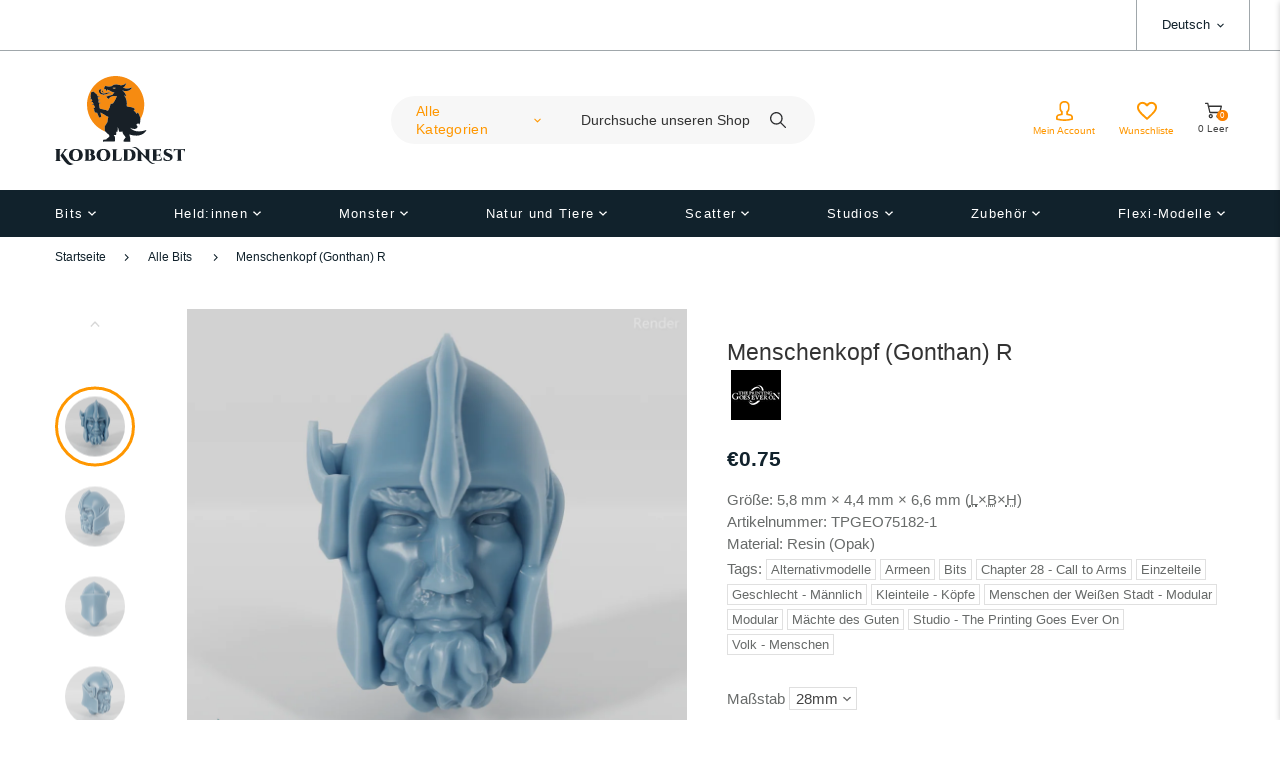

--- FILE ---
content_type: text/html; charset=utf-8
request_url: https://koboldnest.de/products/menschenkopf-gonthan-r
body_size: 52842
content:
<!doctype html>
<html lang="de" class="vnd-nsl-pp-horizontal-move vnd-qv-pp-horizontal-move vnd-zoom-pp-zoom-in">
<head>
  <meta charset="utf-8">
<meta http-equiv="X-UA-Compatible" content="IE=edge">
<meta name="viewport" content="width=device-width,initial-scale=1">
<meta name="theme-color" content="#ff9700">
<link rel="canonical" href="https://koboldnest.de/products/menschenkopf-gonthan-r">


<link rel="dns-prefetch" href="//shopify.com" crossorigin>
<link rel="dns-prefetch" href="//v.shopify.com" crossorigin>
<link rel="modulepreload" as="script" href="//koboldnest.de/cdn/shop/t/4/assets/jquery.min.js?v=96608320211769572641696516281">
<link rel="modulepreload" as="script" href="//koboldnest.de/cdn/shop/t/4/assets/theme.js?v=58130512527112876771708700580"><link rel="preload" as="script" href="//koboldnest.de/cdn/shop/t/4/assets/lazysizes.min.js?v=25934748914710874081696516282"><link rel="shortcut icon" href="//koboldnest.de/cdn/shop/files/meh_32x32.svg?v=1680037293" type="image/png"><title>Menschenkopf (Gonthan) R
&ndash; Koboldnest</title>
<meta name="description" content="Männlicher Menschenkopf mit beschädigtem, verziertem Helm. Das Modell kann beliebig mit allen modularen Körpern der Reihe &quot;Ruf zu den Waffen&quot; kombiniert werden. Im Customizer von The Printing Goes Ever On kannst du dir selbst eine Vorschau deiner modularen Menschen von Gonthan erstellen und die perfekten Kombinationen ">

  <meta property="og:site_name" content="Koboldnest">
<meta property="og:url" content="https://koboldnest.de/products/menschenkopf-gonthan-r">
<meta property="og:title" content="Menschenkopf (Gonthan) R">
<meta property="og:type" content="product">
<meta property="og:description" content="Männlicher Menschenkopf mit beschädigtem, verziertem Helm. Das Modell kann beliebig mit allen modularen Körpern der Reihe &quot;Ruf zu den Waffen&quot; kombiniert werden. Im Customizer von The Printing Goes Ever On kannst du dir selbst eine Vorschau deiner modularen Menschen von Gonthan erstellen und die perfekten Kombinationen "><meta property="og:price:amount" content="0.75">
<meta property="og:price:currency" content="EUR"><meta property="og:image" content="http://koboldnest.de/cdn/shop/files/head-R_render_80pitch_90deg_1200x1200.png?v=1736340916"><meta property="og:image" content="http://koboldnest.de/cdn/shop/files/head-R_render_80pitch_135deg_1200x1200.png?v=1736340916"><meta property="og:image" content="http://koboldnest.de/cdn/shop/files/head-R_render_80pitch_270deg_9212c411-773c-4c04-9405-e06238a2be3a_1200x1200.png?v=1736340916">
<meta property="og:image:secure_url" content="https://koboldnest.de/cdn/shop/files/head-R_render_80pitch_90deg_1200x1200.png?v=1736340916"><meta property="og:image:secure_url" content="https://koboldnest.de/cdn/shop/files/head-R_render_80pitch_135deg_1200x1200.png?v=1736340916"><meta property="og:image:secure_url" content="https://koboldnest.de/cdn/shop/files/head-R_render_80pitch_270deg_9212c411-773c-4c04-9405-e06238a2be3a_1200x1200.png?v=1736340916">
<meta name="twitter:card" content="summary_large_image">
<meta name="twitter:title" content="Menschenkopf (Gonthan) R">
<meta name="twitter:description" content="Männlicher Menschenkopf mit beschädigtem, verziertem Helm. Das Modell kann beliebig mit allen modularen Körpern der Reihe &quot;Ruf zu den Waffen&quot; kombiniert werden. Im Customizer von The Printing Goes Ever On kannst du dir selbst eine Vorschau deiner modularen Menschen von Gonthan erstellen und die perfekten Kombinationen ">
  <style>:root {--progress-bar-color: #ff9700;--progress-bar-height: 4px;--layout: 1200px;--font-heading: CinzelDecorative, sans-serif;--font-body: Mazzard, sans-serif;--font-button: Mazzard, sans-serif;--font-menu: Mazzard, sans-serif;--font-extra: CinzelDecorative, sans-serif;--font-body-weight: 400;--font-body-style: normal;--font-button-style: normal;--font-size-header-menu: 14px;--font-weight-header-menu: 400;--font-space-header-menu: 0.1em;--font-transform-header-menu: none;--font-body-size: 15px;--font-button-size: 13px;--font-button-space: 0;--font-size-breadcrumb: 12px;--f-p-n: Arial, sans-serif;--f-p-n-s: 0;--f-p-p: var(--font-heading);--c-theme: #ff9700;--c-main-background: #fff;--c-body-text: #11222c;--c-block-title: #11222c;--c-breadcrumb: #11222c;--c-breadcrumb-bg: #ffffff;--c-breadcrumb-border: #ffffff;--h-breadcrumb-border: 0px;--c-btn-default: #ff9700;--c-default-h-t: #ffffff;--c-btn-transparent: #ffffff;--c-btn-transparent-h: #414e56;--c-btn-bg: #ff9700;--c-btn-t: #414e56;--c-btn-h-bg: #11222c;--c-btn-h-t: #ffffff;--c-btn-3-bg: #11222c;--c-btn-3-border: #11222c;--c-btn-3-t: #ffffff;--c-btn-3-h-bg: #ff9700;--c-btn-3-h-t: #414e56;--c-btn-text: #11222c;--btn-border-width: 2px;--c-cart-bg: #11222c;--c-cart-border: #ffd9a1;--c-cart: #ffd9a1;--c-product-name: #414e56;--c-product-type: #11222c;--c-current-price: #11222c;--c-sale-price: #11222c;--c-old-price: #707a80;--c-action-bg: #11222c;--c-action: #ffffff;--c-product-deal-border: rgba(0,0,0,0);--c-product-deal-bg: #ffffff;--c-product-deal-text: #11222c;--c-sale-label-bg: #ff9700;--c-sale-label-bd: #ff9700;--c-sale-label: #ffffff;--c-sold-label-bg: #cfd3d5;--c-sold-label-bd: #414e56;--c-sold-label: #414e56;--c-new-label-bg: #ff9700;--c-new-label-bd: #11222c;--c-new-label: #ffffff;--c-wslst-bg: #ff9700;--c-wslst-text: #ffffff;--c-footer-bg: #11222c;--c-footer-link-title: #ffffff;--c-footer-text: #cfd3d5;--c-footer-bottom-bg: #11222c;--c-footer-bottom-title: #cfd3d5;--c-footer-bottom-text: #cfd3d5;--space-btitle: 42px;--space-btitle-minus: -28px;--newsletter-btn-c: #333333;--c-lookbook-bg: #11222c;--c-lookbook-hover-bg: #ff9700;--c-lookbook-text: #ffffff;--c-page-title: #11222c;--c-page-desc: #707a80;--s-p-n: 2.3rem;--f-p-n: Arial, sans-serif;--f-p-d: $font-body;--c-review-star: #ff9700;}
</style>
  
<link href="//koboldnest.de/cdn/shop/t/4/assets/style.css?v=60147931241738754421705421625" rel="stylesheet" type="text/css" media="all" />
<link rel="stylesheet" href="//koboldnest.de/cdn/shop/t/4/assets/non-critical.css?v=156258019071366918921696516282" media="print" onload="this.media='all'"><link href="//koboldnest.de/cdn/shop/t/4/assets/product.css?v=84779013188538092721707060069" rel="stylesheet" type="text/css" media="all" />
<style>.header-menu-item a{font-weight: 500}.btn-text{font-weight:400}
@media all and (min-width:992px){.btn-text{font-size:1.4rem;}}
@media all and (min-width:1400px){.btn-text{font-size:1.6rem;}
.block-description{margin-bottom:6.6rem;}}
@media all and (min-width:1600px){.template-index .footer-main{padding-top:300px;}}
.footer-style7 .footer-bottom__text{font-size:1.4rem}</style>
  <script>window.performance && window.performance.mark && window.performance.mark('shopify.content_for_header.start');</script><meta id="shopify-digital-wallet" name="shopify-digital-wallet" content="/64592150795/digital_wallets/dialog">
<meta name="shopify-checkout-api-token" content="db3dc0d2aba4fa223d85f8f6ea23c51b">
<meta id="in-context-paypal-metadata" data-shop-id="64592150795" data-venmo-supported="false" data-environment="production" data-locale="de_DE" data-paypal-v4="true" data-currency="EUR">
<link rel="alternate" hreflang="x-default" href="https://koboldnest.de/products/menschenkopf-gonthan-r">
<link rel="alternate" hreflang="de" href="https://koboldnest.de/products/menschenkopf-gonthan-r">
<link rel="alternate" hreflang="en" href="https://koboldnest.de/en/products/menschenkopf-gonthan-r">
<link rel="alternate" type="application/json+oembed" href="https://koboldnest.de/products/menschenkopf-gonthan-r.oembed">
<script async="async" src="/checkouts/internal/preloads.js?locale=de-DE"></script>
<link rel="preconnect" href="https://shop.app" crossorigin="anonymous">
<script async="async" src="https://shop.app/checkouts/internal/preloads.js?locale=de-DE&shop_id=64592150795" crossorigin="anonymous"></script>
<script id="apple-pay-shop-capabilities" type="application/json">{"shopId":64592150795,"countryCode":"DE","currencyCode":"EUR","merchantCapabilities":["supports3DS"],"merchantId":"gid:\/\/shopify\/Shop\/64592150795","merchantName":"Koboldnest","requiredBillingContactFields":["postalAddress","email"],"requiredShippingContactFields":["postalAddress","email"],"shippingType":"shipping","supportedNetworks":["visa","maestro","masterCard","amex"],"total":{"type":"pending","label":"Koboldnest","amount":"1.00"},"shopifyPaymentsEnabled":true,"supportsSubscriptions":true}</script>
<script id="shopify-features" type="application/json">{"accessToken":"db3dc0d2aba4fa223d85f8f6ea23c51b","betas":["rich-media-storefront-analytics"],"domain":"koboldnest.de","predictiveSearch":true,"shopId":64592150795,"locale":"de"}</script>
<script>var Shopify = Shopify || {};
Shopify.shop = "1fb2d3.myshopify.com";
Shopify.locale = "de";
Shopify.currency = {"active":"EUR","rate":"1.0"};
Shopify.country = "DE";
Shopify.theme = {"name":"Venedor 3.0","id":143654945035,"schema_name":"Venedor","schema_version":"3.0.0","theme_store_id":null,"role":"main"};
Shopify.theme.handle = "null";
Shopify.theme.style = {"id":null,"handle":null};
Shopify.cdnHost = "koboldnest.de/cdn";
Shopify.routes = Shopify.routes || {};
Shopify.routes.root = "/";</script>
<script type="module">!function(o){(o.Shopify=o.Shopify||{}).modules=!0}(window);</script>
<script>!function(o){function n(){var o=[];function n(){o.push(Array.prototype.slice.apply(arguments))}return n.q=o,n}var t=o.Shopify=o.Shopify||{};t.loadFeatures=n(),t.autoloadFeatures=n()}(window);</script>
<script>
  window.ShopifyPay = window.ShopifyPay || {};
  window.ShopifyPay.apiHost = "shop.app\/pay";
  window.ShopifyPay.redirectState = null;
</script>
<script id="shop-js-analytics" type="application/json">{"pageType":"product"}</script>
<script defer="defer" async type="module" src="//koboldnest.de/cdn/shopifycloud/shop-js/modules/v2/client.init-shop-cart-sync_e98Ab_XN.de.esm.js"></script>
<script defer="defer" async type="module" src="//koboldnest.de/cdn/shopifycloud/shop-js/modules/v2/chunk.common_Pcw9EP95.esm.js"></script>
<script defer="defer" async type="module" src="//koboldnest.de/cdn/shopifycloud/shop-js/modules/v2/chunk.modal_CzmY4ZhL.esm.js"></script>
<script type="module">
  await import("//koboldnest.de/cdn/shopifycloud/shop-js/modules/v2/client.init-shop-cart-sync_e98Ab_XN.de.esm.js");
await import("//koboldnest.de/cdn/shopifycloud/shop-js/modules/v2/chunk.common_Pcw9EP95.esm.js");
await import("//koboldnest.de/cdn/shopifycloud/shop-js/modules/v2/chunk.modal_CzmY4ZhL.esm.js");

  window.Shopify.SignInWithShop?.initShopCartSync?.({"fedCMEnabled":true,"windoidEnabled":true});

</script>
<script>
  window.Shopify = window.Shopify || {};
  if (!window.Shopify.featureAssets) window.Shopify.featureAssets = {};
  window.Shopify.featureAssets['shop-js'] = {"shop-cart-sync":["modules/v2/client.shop-cart-sync_DazCVyJ3.de.esm.js","modules/v2/chunk.common_Pcw9EP95.esm.js","modules/v2/chunk.modal_CzmY4ZhL.esm.js"],"init-fed-cm":["modules/v2/client.init-fed-cm_D0AulfmK.de.esm.js","modules/v2/chunk.common_Pcw9EP95.esm.js","modules/v2/chunk.modal_CzmY4ZhL.esm.js"],"shop-cash-offers":["modules/v2/client.shop-cash-offers_BISyWFEA.de.esm.js","modules/v2/chunk.common_Pcw9EP95.esm.js","modules/v2/chunk.modal_CzmY4ZhL.esm.js"],"shop-login-button":["modules/v2/client.shop-login-button_D_c1vx_E.de.esm.js","modules/v2/chunk.common_Pcw9EP95.esm.js","modules/v2/chunk.modal_CzmY4ZhL.esm.js"],"pay-button":["modules/v2/client.pay-button_CHADzJ4g.de.esm.js","modules/v2/chunk.common_Pcw9EP95.esm.js","modules/v2/chunk.modal_CzmY4ZhL.esm.js"],"shop-button":["modules/v2/client.shop-button_CQnD2U3v.de.esm.js","modules/v2/chunk.common_Pcw9EP95.esm.js","modules/v2/chunk.modal_CzmY4ZhL.esm.js"],"avatar":["modules/v2/client.avatar_BTnouDA3.de.esm.js"],"init-windoid":["modules/v2/client.init-windoid_CmA0-hrC.de.esm.js","modules/v2/chunk.common_Pcw9EP95.esm.js","modules/v2/chunk.modal_CzmY4ZhL.esm.js"],"init-shop-for-new-customer-accounts":["modules/v2/client.init-shop-for-new-customer-accounts_BCzC_Mib.de.esm.js","modules/v2/client.shop-login-button_D_c1vx_E.de.esm.js","modules/v2/chunk.common_Pcw9EP95.esm.js","modules/v2/chunk.modal_CzmY4ZhL.esm.js"],"init-shop-email-lookup-coordinator":["modules/v2/client.init-shop-email-lookup-coordinator_DYzOit4u.de.esm.js","modules/v2/chunk.common_Pcw9EP95.esm.js","modules/v2/chunk.modal_CzmY4ZhL.esm.js"],"init-shop-cart-sync":["modules/v2/client.init-shop-cart-sync_e98Ab_XN.de.esm.js","modules/v2/chunk.common_Pcw9EP95.esm.js","modules/v2/chunk.modal_CzmY4ZhL.esm.js"],"shop-toast-manager":["modules/v2/client.shop-toast-manager_Bc-1elH8.de.esm.js","modules/v2/chunk.common_Pcw9EP95.esm.js","modules/v2/chunk.modal_CzmY4ZhL.esm.js"],"init-customer-accounts":["modules/v2/client.init-customer-accounts_CqlRHmZs.de.esm.js","modules/v2/client.shop-login-button_D_c1vx_E.de.esm.js","modules/v2/chunk.common_Pcw9EP95.esm.js","modules/v2/chunk.modal_CzmY4ZhL.esm.js"],"init-customer-accounts-sign-up":["modules/v2/client.init-customer-accounts-sign-up_DZmBw6yB.de.esm.js","modules/v2/client.shop-login-button_D_c1vx_E.de.esm.js","modules/v2/chunk.common_Pcw9EP95.esm.js","modules/v2/chunk.modal_CzmY4ZhL.esm.js"],"shop-follow-button":["modules/v2/client.shop-follow-button_Cx-w7rSq.de.esm.js","modules/v2/chunk.common_Pcw9EP95.esm.js","modules/v2/chunk.modal_CzmY4ZhL.esm.js"],"checkout-modal":["modules/v2/client.checkout-modal_Djjmh8qM.de.esm.js","modules/v2/chunk.common_Pcw9EP95.esm.js","modules/v2/chunk.modal_CzmY4ZhL.esm.js"],"shop-login":["modules/v2/client.shop-login_DMZMgoZf.de.esm.js","modules/v2/chunk.common_Pcw9EP95.esm.js","modules/v2/chunk.modal_CzmY4ZhL.esm.js"],"lead-capture":["modules/v2/client.lead-capture_SqejaEd8.de.esm.js","modules/v2/chunk.common_Pcw9EP95.esm.js","modules/v2/chunk.modal_CzmY4ZhL.esm.js"],"payment-terms":["modules/v2/client.payment-terms_DUeEqFTJ.de.esm.js","modules/v2/chunk.common_Pcw9EP95.esm.js","modules/v2/chunk.modal_CzmY4ZhL.esm.js"]};
</script>
<script id="__st">var __st={"a":64592150795,"offset":3600,"reqid":"b2887a04-9de2-44c5-abb2-2e21a9297d7b-1769213008","pageurl":"koboldnest.de\/products\/menschenkopf-gonthan-r","u":"a3c11b6a39c1","p":"product","rtyp":"product","rid":8427743936779};</script>
<script>window.ShopifyPaypalV4VisibilityTracking = true;</script>
<script id="captcha-bootstrap">!function(){'use strict';const t='contact',e='account',n='new_comment',o=[[t,t],['blogs',n],['comments',n],[t,'customer']],c=[[e,'customer_login'],[e,'guest_login'],[e,'recover_customer_password'],[e,'create_customer']],r=t=>t.map((([t,e])=>`form[action*='/${t}']:not([data-nocaptcha='true']) input[name='form_type'][value='${e}']`)).join(','),a=t=>()=>t?[...document.querySelectorAll(t)].map((t=>t.form)):[];function s(){const t=[...o],e=r(t);return a(e)}const i='password',u='form_key',d=['recaptcha-v3-token','g-recaptcha-response','h-captcha-response',i],f=()=>{try{return window.sessionStorage}catch{return}},m='__shopify_v',_=t=>t.elements[u];function p(t,e,n=!1){try{const o=window.sessionStorage,c=JSON.parse(o.getItem(e)),{data:r}=function(t){const{data:e,action:n}=t;return t[m]||n?{data:e,action:n}:{data:t,action:n}}(c);for(const[e,n]of Object.entries(r))t.elements[e]&&(t.elements[e].value=n);n&&o.removeItem(e)}catch(o){console.error('form repopulation failed',{error:o})}}const l='form_type',E='cptcha';function T(t){t.dataset[E]=!0}const w=window,h=w.document,L='Shopify',v='ce_forms',y='captcha';let A=!1;((t,e)=>{const n=(g='f06e6c50-85a8-45c8-87d0-21a2b65856fe',I='https://cdn.shopify.com/shopifycloud/storefront-forms-hcaptcha/ce_storefront_forms_captcha_hcaptcha.v1.5.2.iife.js',D={infoText:'Durch hCaptcha geschützt',privacyText:'Datenschutz',termsText:'Allgemeine Geschäftsbedingungen'},(t,e,n)=>{const o=w[L][v],c=o.bindForm;if(c)return c(t,g,e,D).then(n);var r;o.q.push([[t,g,e,D],n]),r=I,A||(h.body.append(Object.assign(h.createElement('script'),{id:'captcha-provider',async:!0,src:r})),A=!0)});var g,I,D;w[L]=w[L]||{},w[L][v]=w[L][v]||{},w[L][v].q=[],w[L][y]=w[L][y]||{},w[L][y].protect=function(t,e){n(t,void 0,e),T(t)},Object.freeze(w[L][y]),function(t,e,n,w,h,L){const[v,y,A,g]=function(t,e,n){const i=e?o:[],u=t?c:[],d=[...i,...u],f=r(d),m=r(i),_=r(d.filter((([t,e])=>n.includes(e))));return[a(f),a(m),a(_),s()]}(w,h,L),I=t=>{const e=t.target;return e instanceof HTMLFormElement?e:e&&e.form},D=t=>v().includes(t);t.addEventListener('submit',(t=>{const e=I(t);if(!e)return;const n=D(e)&&!e.dataset.hcaptchaBound&&!e.dataset.recaptchaBound,o=_(e),c=g().includes(e)&&(!o||!o.value);(n||c)&&t.preventDefault(),c&&!n&&(function(t){try{if(!f())return;!function(t){const e=f();if(!e)return;const n=_(t);if(!n)return;const o=n.value;o&&e.removeItem(o)}(t);const e=Array.from(Array(32),(()=>Math.random().toString(36)[2])).join('');!function(t,e){_(t)||t.append(Object.assign(document.createElement('input'),{type:'hidden',name:u})),t.elements[u].value=e}(t,e),function(t,e){const n=f();if(!n)return;const o=[...t.querySelectorAll(`input[type='${i}']`)].map((({name:t})=>t)),c=[...d,...o],r={};for(const[a,s]of new FormData(t).entries())c.includes(a)||(r[a]=s);n.setItem(e,JSON.stringify({[m]:1,action:t.action,data:r}))}(t,e)}catch(e){console.error('failed to persist form',e)}}(e),e.submit())}));const S=(t,e)=>{t&&!t.dataset[E]&&(n(t,e.some((e=>e===t))),T(t))};for(const o of['focusin','change'])t.addEventListener(o,(t=>{const e=I(t);D(e)&&S(e,y())}));const B=e.get('form_key'),M=e.get(l),P=B&&M;t.addEventListener('DOMContentLoaded',(()=>{const t=y();if(P)for(const e of t)e.elements[l].value===M&&p(e,B);[...new Set([...A(),...v().filter((t=>'true'===t.dataset.shopifyCaptcha))])].forEach((e=>S(e,t)))}))}(h,new URLSearchParams(w.location.search),n,t,e,['guest_login'])})(!0,!0)}();</script>
<script integrity="sha256-4kQ18oKyAcykRKYeNunJcIwy7WH5gtpwJnB7kiuLZ1E=" data-source-attribution="shopify.loadfeatures" defer="defer" src="//koboldnest.de/cdn/shopifycloud/storefront/assets/storefront/load_feature-a0a9edcb.js" crossorigin="anonymous"></script>
<script crossorigin="anonymous" defer="defer" src="//koboldnest.de/cdn/shopifycloud/storefront/assets/shopify_pay/storefront-65b4c6d7.js?v=20250812"></script>
<script data-source-attribution="shopify.dynamic_checkout.dynamic.init">var Shopify=Shopify||{};Shopify.PaymentButton=Shopify.PaymentButton||{isStorefrontPortableWallets:!0,init:function(){window.Shopify.PaymentButton.init=function(){};var t=document.createElement("script");t.src="https://koboldnest.de/cdn/shopifycloud/portable-wallets/latest/portable-wallets.de.js",t.type="module",document.head.appendChild(t)}};
</script>
<script data-source-attribution="shopify.dynamic_checkout.buyer_consent">
  function portableWalletsHideBuyerConsent(e){var t=document.getElementById("shopify-buyer-consent"),n=document.getElementById("shopify-subscription-policy-button");t&&n&&(t.classList.add("hidden"),t.setAttribute("aria-hidden","true"),n.removeEventListener("click",e))}function portableWalletsShowBuyerConsent(e){var t=document.getElementById("shopify-buyer-consent"),n=document.getElementById("shopify-subscription-policy-button");t&&n&&(t.classList.remove("hidden"),t.removeAttribute("aria-hidden"),n.addEventListener("click",e))}window.Shopify?.PaymentButton&&(window.Shopify.PaymentButton.hideBuyerConsent=portableWalletsHideBuyerConsent,window.Shopify.PaymentButton.showBuyerConsent=portableWalletsShowBuyerConsent);
</script>
<script data-source-attribution="shopify.dynamic_checkout.cart.bootstrap">document.addEventListener("DOMContentLoaded",(function(){function t(){return document.querySelector("shopify-accelerated-checkout-cart, shopify-accelerated-checkout")}if(t())Shopify.PaymentButton.init();else{new MutationObserver((function(e,n){t()&&(Shopify.PaymentButton.init(),n.disconnect())})).observe(document.body,{childList:!0,subtree:!0})}}));
</script>
<script id='scb4127' type='text/javascript' async='' src='https://koboldnest.de/cdn/shopifycloud/privacy-banner/storefront-banner.js'></script><link id="shopify-accelerated-checkout-styles" rel="stylesheet" media="screen" href="https://koboldnest.de/cdn/shopifycloud/portable-wallets/latest/accelerated-checkout-backwards-compat.css" crossorigin="anonymous">
<style id="shopify-accelerated-checkout-cart">
        #shopify-buyer-consent {
  margin-top: 1em;
  display: inline-block;
  width: 100%;
}

#shopify-buyer-consent.hidden {
  display: none;
}

#shopify-subscription-policy-button {
  background: none;
  border: none;
  padding: 0;
  text-decoration: underline;
  font-size: inherit;
  cursor: pointer;
}

#shopify-subscription-policy-button::before {
  box-shadow: none;
}

      </style>

<script>window.performance && window.performance.mark && window.performance.mark('shopify.content_for_header.end');</script>
<link href="https://monorail-edge.shopifysvc.com" rel="dns-prefetch">
<script>(function(){if ("sendBeacon" in navigator && "performance" in window) {try {var session_token_from_headers = performance.getEntriesByType('navigation')[0].serverTiming.find(x => x.name == '_s').description;} catch {var session_token_from_headers = undefined;}var session_cookie_matches = document.cookie.match(/_shopify_s=([^;]*)/);var session_token_from_cookie = session_cookie_matches && session_cookie_matches.length === 2 ? session_cookie_matches[1] : "";var session_token = session_token_from_headers || session_token_from_cookie || "";function handle_abandonment_event(e) {var entries = performance.getEntries().filter(function(entry) {return /monorail-edge.shopifysvc.com/.test(entry.name);});if (!window.abandonment_tracked && entries.length === 0) {window.abandonment_tracked = true;var currentMs = Date.now();var navigation_start = performance.timing.navigationStart;var payload = {shop_id: 64592150795,url: window.location.href,navigation_start,duration: currentMs - navigation_start,session_token,page_type: "product"};window.navigator.sendBeacon("https://monorail-edge.shopifysvc.com/v1/produce", JSON.stringify({schema_id: "online_store_buyer_site_abandonment/1.1",payload: payload,metadata: {event_created_at_ms: currentMs,event_sent_at_ms: currentMs}}));}}window.addEventListener('pagehide', handle_abandonment_event);}}());</script>
<script id="web-pixels-manager-setup">(function e(e,d,r,n,o){if(void 0===o&&(o={}),!Boolean(null===(a=null===(i=window.Shopify)||void 0===i?void 0:i.analytics)||void 0===a?void 0:a.replayQueue)){var i,a;window.Shopify=window.Shopify||{};var t=window.Shopify;t.analytics=t.analytics||{};var s=t.analytics;s.replayQueue=[],s.publish=function(e,d,r){return s.replayQueue.push([e,d,r]),!0};try{self.performance.mark("wpm:start")}catch(e){}var l=function(){var e={modern:/Edge?\/(1{2}[4-9]|1[2-9]\d|[2-9]\d{2}|\d{4,})\.\d+(\.\d+|)|Firefox\/(1{2}[4-9]|1[2-9]\d|[2-9]\d{2}|\d{4,})\.\d+(\.\d+|)|Chrom(ium|e)\/(9{2}|\d{3,})\.\d+(\.\d+|)|(Maci|X1{2}).+ Version\/(15\.\d+|(1[6-9]|[2-9]\d|\d{3,})\.\d+)([,.]\d+|)( \(\w+\)|)( Mobile\/\w+|) Safari\/|Chrome.+OPR\/(9{2}|\d{3,})\.\d+\.\d+|(CPU[ +]OS|iPhone[ +]OS|CPU[ +]iPhone|CPU IPhone OS|CPU iPad OS)[ +]+(15[._]\d+|(1[6-9]|[2-9]\d|\d{3,})[._]\d+)([._]\d+|)|Android:?[ /-](13[3-9]|1[4-9]\d|[2-9]\d{2}|\d{4,})(\.\d+|)(\.\d+|)|Android.+Firefox\/(13[5-9]|1[4-9]\d|[2-9]\d{2}|\d{4,})\.\d+(\.\d+|)|Android.+Chrom(ium|e)\/(13[3-9]|1[4-9]\d|[2-9]\d{2}|\d{4,})\.\d+(\.\d+|)|SamsungBrowser\/([2-9]\d|\d{3,})\.\d+/,legacy:/Edge?\/(1[6-9]|[2-9]\d|\d{3,})\.\d+(\.\d+|)|Firefox\/(5[4-9]|[6-9]\d|\d{3,})\.\d+(\.\d+|)|Chrom(ium|e)\/(5[1-9]|[6-9]\d|\d{3,})\.\d+(\.\d+|)([\d.]+$|.*Safari\/(?![\d.]+ Edge\/[\d.]+$))|(Maci|X1{2}).+ Version\/(10\.\d+|(1[1-9]|[2-9]\d|\d{3,})\.\d+)([,.]\d+|)( \(\w+\)|)( Mobile\/\w+|) Safari\/|Chrome.+OPR\/(3[89]|[4-9]\d|\d{3,})\.\d+\.\d+|(CPU[ +]OS|iPhone[ +]OS|CPU[ +]iPhone|CPU IPhone OS|CPU iPad OS)[ +]+(10[._]\d+|(1[1-9]|[2-9]\d|\d{3,})[._]\d+)([._]\d+|)|Android:?[ /-](13[3-9]|1[4-9]\d|[2-9]\d{2}|\d{4,})(\.\d+|)(\.\d+|)|Mobile Safari.+OPR\/([89]\d|\d{3,})\.\d+\.\d+|Android.+Firefox\/(13[5-9]|1[4-9]\d|[2-9]\d{2}|\d{4,})\.\d+(\.\d+|)|Android.+Chrom(ium|e)\/(13[3-9]|1[4-9]\d|[2-9]\d{2}|\d{4,})\.\d+(\.\d+|)|Android.+(UC? ?Browser|UCWEB|U3)[ /]?(15\.([5-9]|\d{2,})|(1[6-9]|[2-9]\d|\d{3,})\.\d+)\.\d+|SamsungBrowser\/(5\.\d+|([6-9]|\d{2,})\.\d+)|Android.+MQ{2}Browser\/(14(\.(9|\d{2,})|)|(1[5-9]|[2-9]\d|\d{3,})(\.\d+|))(\.\d+|)|K[Aa][Ii]OS\/(3\.\d+|([4-9]|\d{2,})\.\d+)(\.\d+|)/},d=e.modern,r=e.legacy,n=navigator.userAgent;return n.match(d)?"modern":n.match(r)?"legacy":"unknown"}(),u="modern"===l?"modern":"legacy",c=(null!=n?n:{modern:"",legacy:""})[u],f=function(e){return[e.baseUrl,"/wpm","/b",e.hashVersion,"modern"===e.buildTarget?"m":"l",".js"].join("")}({baseUrl:d,hashVersion:r,buildTarget:u}),m=function(e){var d=e.version,r=e.bundleTarget,n=e.surface,o=e.pageUrl,i=e.monorailEndpoint;return{emit:function(e){var a=e.status,t=e.errorMsg,s=(new Date).getTime(),l=JSON.stringify({metadata:{event_sent_at_ms:s},events:[{schema_id:"web_pixels_manager_load/3.1",payload:{version:d,bundle_target:r,page_url:o,status:a,surface:n,error_msg:t},metadata:{event_created_at_ms:s}}]});if(!i)return console&&console.warn&&console.warn("[Web Pixels Manager] No Monorail endpoint provided, skipping logging."),!1;try{return self.navigator.sendBeacon.bind(self.navigator)(i,l)}catch(e){}var u=new XMLHttpRequest;try{return u.open("POST",i,!0),u.setRequestHeader("Content-Type","text/plain"),u.send(l),!0}catch(e){return console&&console.warn&&console.warn("[Web Pixels Manager] Got an unhandled error while logging to Monorail."),!1}}}}({version:r,bundleTarget:l,surface:e.surface,pageUrl:self.location.href,monorailEndpoint:e.monorailEndpoint});try{o.browserTarget=l,function(e){var d=e.src,r=e.async,n=void 0===r||r,o=e.onload,i=e.onerror,a=e.sri,t=e.scriptDataAttributes,s=void 0===t?{}:t,l=document.createElement("script"),u=document.querySelector("head"),c=document.querySelector("body");if(l.async=n,l.src=d,a&&(l.integrity=a,l.crossOrigin="anonymous"),s)for(var f in s)if(Object.prototype.hasOwnProperty.call(s,f))try{l.dataset[f]=s[f]}catch(e){}if(o&&l.addEventListener("load",o),i&&l.addEventListener("error",i),u)u.appendChild(l);else{if(!c)throw new Error("Did not find a head or body element to append the script");c.appendChild(l)}}({src:f,async:!0,onload:function(){if(!function(){var e,d;return Boolean(null===(d=null===(e=window.Shopify)||void 0===e?void 0:e.analytics)||void 0===d?void 0:d.initialized)}()){var d=window.webPixelsManager.init(e)||void 0;if(d){var r=window.Shopify.analytics;r.replayQueue.forEach((function(e){var r=e[0],n=e[1],o=e[2];d.publishCustomEvent(r,n,o)})),r.replayQueue=[],r.publish=d.publishCustomEvent,r.visitor=d.visitor,r.initialized=!0}}},onerror:function(){return m.emit({status:"failed",errorMsg:"".concat(f," has failed to load")})},sri:function(e){var d=/^sha384-[A-Za-z0-9+/=]+$/;return"string"==typeof e&&d.test(e)}(c)?c:"",scriptDataAttributes:o}),m.emit({status:"loading"})}catch(e){m.emit({status:"failed",errorMsg:(null==e?void 0:e.message)||"Unknown error"})}}})({shopId: 64592150795,storefrontBaseUrl: "https://koboldnest.de",extensionsBaseUrl: "https://extensions.shopifycdn.com/cdn/shopifycloud/web-pixels-manager",monorailEndpoint: "https://monorail-edge.shopifysvc.com/unstable/produce_batch",surface: "storefront-renderer",enabledBetaFlags: ["2dca8a86"],webPixelsConfigList: [{"id":"shopify-app-pixel","configuration":"{}","eventPayloadVersion":"v1","runtimeContext":"STRICT","scriptVersion":"0450","apiClientId":"shopify-pixel","type":"APP","privacyPurposes":["ANALYTICS","MARKETING"]},{"id":"shopify-custom-pixel","eventPayloadVersion":"v1","runtimeContext":"LAX","scriptVersion":"0450","apiClientId":"shopify-pixel","type":"CUSTOM","privacyPurposes":["ANALYTICS","MARKETING"]}],isMerchantRequest: false,initData: {"shop":{"name":"Koboldnest","paymentSettings":{"currencyCode":"EUR"},"myshopifyDomain":"1fb2d3.myshopify.com","countryCode":"DE","storefrontUrl":"https:\/\/koboldnest.de"},"customer":null,"cart":null,"checkout":null,"productVariants":[{"price":{"amount":0.75,"currencyCode":"EUR"},"product":{"title":"Menschenkopf (Gonthan) R","vendor":"Koboldnest","id":"8427743936779","untranslatedTitle":"Menschenkopf (Gonthan) R","url":"\/products\/menschenkopf-gonthan-r","type":""},"id":"44872234860811","image":{"src":"\/\/koboldnest.de\/cdn\/shop\/files\/head-R_render_80pitch_90deg.png?v=1736340916"},"sku":"TPGEO75182-1","title":"28mm","untranslatedTitle":"28mm"},{"price":{"amount":0.75,"currencyCode":"EUR"},"product":{"title":"Menschenkopf (Gonthan) R","vendor":"Koboldnest","id":"8427743936779","untranslatedTitle":"Menschenkopf (Gonthan) R","url":"\/products\/menschenkopf-gonthan-r","type":""},"id":"44872234893579","image":{"src":"\/\/koboldnest.de\/cdn\/shop\/files\/head-R_render_80pitch_90deg.png?v=1736340916"},"sku":"TPGEO75182-2","title":"32mm","untranslatedTitle":"32mm"}],"purchasingCompany":null},},"https://koboldnest.de/cdn","fcfee988w5aeb613cpc8e4bc33m6693e112",{"modern":"","legacy":""},{"shopId":"64592150795","storefrontBaseUrl":"https:\/\/koboldnest.de","extensionBaseUrl":"https:\/\/extensions.shopifycdn.com\/cdn\/shopifycloud\/web-pixels-manager","surface":"storefront-renderer","enabledBetaFlags":"[\"2dca8a86\"]","isMerchantRequest":"false","hashVersion":"fcfee988w5aeb613cpc8e4bc33m6693e112","publish":"custom","events":"[[\"page_viewed\",{}],[\"product_viewed\",{\"productVariant\":{\"price\":{\"amount\":0.75,\"currencyCode\":\"EUR\"},\"product\":{\"title\":\"Menschenkopf (Gonthan) R\",\"vendor\":\"Koboldnest\",\"id\":\"8427743936779\",\"untranslatedTitle\":\"Menschenkopf (Gonthan) R\",\"url\":\"\/products\/menschenkopf-gonthan-r\",\"type\":\"\"},\"id\":\"44872234860811\",\"image\":{\"src\":\"\/\/koboldnest.de\/cdn\/shop\/files\/head-R_render_80pitch_90deg.png?v=1736340916\"},\"sku\":\"TPGEO75182-1\",\"title\":\"28mm\",\"untranslatedTitle\":\"28mm\"}}]]"});</script><script>
  window.ShopifyAnalytics = window.ShopifyAnalytics || {};
  window.ShopifyAnalytics.meta = window.ShopifyAnalytics.meta || {};
  window.ShopifyAnalytics.meta.currency = 'EUR';
  var meta = {"product":{"id":8427743936779,"gid":"gid:\/\/shopify\/Product\/8427743936779","vendor":"Koboldnest","type":"","handle":"menschenkopf-gonthan-r","variants":[{"id":44872234860811,"price":75,"name":"Menschenkopf (Gonthan) R - 28mm","public_title":"28mm","sku":"TPGEO75182-1"},{"id":44872234893579,"price":75,"name":"Menschenkopf (Gonthan) R - 32mm","public_title":"32mm","sku":"TPGEO75182-2"}],"remote":false},"page":{"pageType":"product","resourceType":"product","resourceId":8427743936779,"requestId":"b2887a04-9de2-44c5-abb2-2e21a9297d7b-1769213008"}};
  for (var attr in meta) {
    window.ShopifyAnalytics.meta[attr] = meta[attr];
  }
</script>
<script class="analytics">
  (function () {
    var customDocumentWrite = function(content) {
      var jquery = null;

      if (window.jQuery) {
        jquery = window.jQuery;
      } else if (window.Checkout && window.Checkout.$) {
        jquery = window.Checkout.$;
      }

      if (jquery) {
        jquery('body').append(content);
      }
    };

    var hasLoggedConversion = function(token) {
      if (token) {
        return document.cookie.indexOf('loggedConversion=' + token) !== -1;
      }
      return false;
    }

    var setCookieIfConversion = function(token) {
      if (token) {
        var twoMonthsFromNow = new Date(Date.now());
        twoMonthsFromNow.setMonth(twoMonthsFromNow.getMonth() + 2);

        document.cookie = 'loggedConversion=' + token + '; expires=' + twoMonthsFromNow;
      }
    }

    var trekkie = window.ShopifyAnalytics.lib = window.trekkie = window.trekkie || [];
    if (trekkie.integrations) {
      return;
    }
    trekkie.methods = [
      'identify',
      'page',
      'ready',
      'track',
      'trackForm',
      'trackLink'
    ];
    trekkie.factory = function(method) {
      return function() {
        var args = Array.prototype.slice.call(arguments);
        args.unshift(method);
        trekkie.push(args);
        return trekkie;
      };
    };
    for (var i = 0; i < trekkie.methods.length; i++) {
      var key = trekkie.methods[i];
      trekkie[key] = trekkie.factory(key);
    }
    trekkie.load = function(config) {
      trekkie.config = config || {};
      trekkie.config.initialDocumentCookie = document.cookie;
      var first = document.getElementsByTagName('script')[0];
      var script = document.createElement('script');
      script.type = 'text/javascript';
      script.onerror = function(e) {
        var scriptFallback = document.createElement('script');
        scriptFallback.type = 'text/javascript';
        scriptFallback.onerror = function(error) {
                var Monorail = {
      produce: function produce(monorailDomain, schemaId, payload) {
        var currentMs = new Date().getTime();
        var event = {
          schema_id: schemaId,
          payload: payload,
          metadata: {
            event_created_at_ms: currentMs,
            event_sent_at_ms: currentMs
          }
        };
        return Monorail.sendRequest("https://" + monorailDomain + "/v1/produce", JSON.stringify(event));
      },
      sendRequest: function sendRequest(endpointUrl, payload) {
        // Try the sendBeacon API
        if (window && window.navigator && typeof window.navigator.sendBeacon === 'function' && typeof window.Blob === 'function' && !Monorail.isIos12()) {
          var blobData = new window.Blob([payload], {
            type: 'text/plain'
          });

          if (window.navigator.sendBeacon(endpointUrl, blobData)) {
            return true;
          } // sendBeacon was not successful

        } // XHR beacon

        var xhr = new XMLHttpRequest();

        try {
          xhr.open('POST', endpointUrl);
          xhr.setRequestHeader('Content-Type', 'text/plain');
          xhr.send(payload);
        } catch (e) {
          console.log(e);
        }

        return false;
      },
      isIos12: function isIos12() {
        return window.navigator.userAgent.lastIndexOf('iPhone; CPU iPhone OS 12_') !== -1 || window.navigator.userAgent.lastIndexOf('iPad; CPU OS 12_') !== -1;
      }
    };
    Monorail.produce('monorail-edge.shopifysvc.com',
      'trekkie_storefront_load_errors/1.1',
      {shop_id: 64592150795,
      theme_id: 143654945035,
      app_name: "storefront",
      context_url: window.location.href,
      source_url: "//koboldnest.de/cdn/s/trekkie.storefront.8d95595f799fbf7e1d32231b9a28fd43b70c67d3.min.js"});

        };
        scriptFallback.async = true;
        scriptFallback.src = '//koboldnest.de/cdn/s/trekkie.storefront.8d95595f799fbf7e1d32231b9a28fd43b70c67d3.min.js';
        first.parentNode.insertBefore(scriptFallback, first);
      };
      script.async = true;
      script.src = '//koboldnest.de/cdn/s/trekkie.storefront.8d95595f799fbf7e1d32231b9a28fd43b70c67d3.min.js';
      first.parentNode.insertBefore(script, first);
    };
    trekkie.load(
      {"Trekkie":{"appName":"storefront","development":false,"defaultAttributes":{"shopId":64592150795,"isMerchantRequest":null,"themeId":143654945035,"themeCityHash":"7854226311505985788","contentLanguage":"de","currency":"EUR","eventMetadataId":"cc432391-8971-4bed-bfcb-26fcd4389ce8"},"isServerSideCookieWritingEnabled":true,"monorailRegion":"shop_domain","enabledBetaFlags":["65f19447"]},"Session Attribution":{},"S2S":{"facebookCapiEnabled":false,"source":"trekkie-storefront-renderer","apiClientId":580111}}
    );

    var loaded = false;
    trekkie.ready(function() {
      if (loaded) return;
      loaded = true;

      window.ShopifyAnalytics.lib = window.trekkie;

      var originalDocumentWrite = document.write;
      document.write = customDocumentWrite;
      try { window.ShopifyAnalytics.merchantGoogleAnalytics.call(this); } catch(error) {};
      document.write = originalDocumentWrite;

      window.ShopifyAnalytics.lib.page(null,{"pageType":"product","resourceType":"product","resourceId":8427743936779,"requestId":"b2887a04-9de2-44c5-abb2-2e21a9297d7b-1769213008","shopifyEmitted":true});

      var match = window.location.pathname.match(/checkouts\/(.+)\/(thank_you|post_purchase)/)
      var token = match? match[1]: undefined;
      if (!hasLoggedConversion(token)) {
        setCookieIfConversion(token);
        window.ShopifyAnalytics.lib.track("Viewed Product",{"currency":"EUR","variantId":44872234860811,"productId":8427743936779,"productGid":"gid:\/\/shopify\/Product\/8427743936779","name":"Menschenkopf (Gonthan) R - 28mm","price":"0.75","sku":"TPGEO75182-1","brand":"Koboldnest","variant":"28mm","category":"","nonInteraction":true,"remote":false},undefined,undefined,{"shopifyEmitted":true});
      window.ShopifyAnalytics.lib.track("monorail:\/\/trekkie_storefront_viewed_product\/1.1",{"currency":"EUR","variantId":44872234860811,"productId":8427743936779,"productGid":"gid:\/\/shopify\/Product\/8427743936779","name":"Menschenkopf (Gonthan) R - 28mm","price":"0.75","sku":"TPGEO75182-1","brand":"Koboldnest","variant":"28mm","category":"","nonInteraction":true,"remote":false,"referer":"https:\/\/koboldnest.de\/products\/menschenkopf-gonthan-r"});
      }
    });


        var eventsListenerScript = document.createElement('script');
        eventsListenerScript.async = true;
        eventsListenerScript.src = "//koboldnest.de/cdn/shopifycloud/storefront/assets/shop_events_listener-3da45d37.js";
        document.getElementsByTagName('head')[0].appendChild(eventsListenerScript);

})();</script>
<script
  defer
  src="https://koboldnest.de/cdn/shopifycloud/perf-kit/shopify-perf-kit-3.0.4.min.js"
  data-application="storefront-renderer"
  data-shop-id="64592150795"
  data-render-region="gcp-us-east1"
  data-page-type="product"
  data-theme-instance-id="143654945035"
  data-theme-name="Venedor"
  data-theme-version="3.0.0"
  data-monorail-region="shop_domain"
  data-resource-timing-sampling-rate="10"
  data-shs="true"
  data-shs-beacon="true"
  data-shs-export-with-fetch="true"
  data-shs-logs-sample-rate="1"
  data-shs-beacon-endpoint="https://koboldnest.de/api/collect"
></script>
</head>
<body id="menschenkopf-gonthan-r"
  class="template-product block-title__advanced product-actions-center quick-actions-circle vnd-sls-dots-diff-2 vnd-cd__text-center vnd-image-loading-three-dots product-card__label-style2 mobile-nav_to_product"><div id="shopify-section-text-with-icon" class="shopify-section"><div class="text-icon full-width-container container flex align-center flex-wrap"></div><!-- .text-icon -->
<style>
#shopify-section-text-with-icon{
  margin:;
  background-color:#ff9700
}
#shopify-section-text-with-icon svg{
  width:18px;
  fill:#f2f7e9
}
#shopify-section-text-with-icon .text-icon__block:after{
  border-color:#95be4f
}
#shopify-section-text-with-icon .text-icon__block{
  font-size:12px
}
@media all and (max-width: 767px) {
  #shopify-section-text-with-icon .text-icon__block{
    padding:7px 0
  }
}
@media all and (min-width: 768px) {
  #shopify-section-text-with-icon .text-icon__block{
    padding:7px 0 7px 0
  }
}
</style>

</div><div id="shopify-section-top-bar" class="shopify-section"><div class="vs-topbar pharmacy" style="background-color:#ffffff;color: #11222c"><div class="container flex align-center hide-on-mobile">
      <div class="topbar-left">
</div>

      <div class="topbar-right ml-auto flex align-center relative">
        
<div class="topbar-item dropdown-items language-wrapper"><localization-form class="localization-form block">
      <span class="flex align-center">Deutsch<svg width="10px" height="7px" viewBox="0 0 7 4" class="icon-dir-down"><path d="M.82 0L3.5 2.481 6.18 0 7 .76 3.5 4 0 .76z" fill-rule="evenodd"></path></svg></span>

      <ul class="dropdown-items__picker">
        
          <li class="dropdown-item" data-value="de">
            Deutsch
          </li>
          <li class="dropdown-item" data-value="en">
            Englisch
          </li></ul>

      <div class="ds-none">
        <form method="post" action="/localization" id="vndLanguageForm" accept-charset="UTF-8" class="ds-none" enctype="multipart/form-data"><input type="hidden" name="form_type" value="localization" /><input type="hidden" name="utf8" value="✓" /><input type="hidden" name="_method" value="put" /><input type="hidden" name="return_to" value="/products/menschenkopf-gonthan-r" />
          <input type="hidden" name="locale_code" value="de">
        </form>
      </div>
    </localization-form></div><!-- .topbar-item -->
      </div><!-- .topbar-right -->
    </div><!-- .container.flex.align-center --></div><!-- .vs-topbar --><style>.vs-topbar{border-bottom:1px solid #A0A7AB}@media all and (min-width: 568px){.vs-topbar .topbar-item{border-right:1px solid #A0A7AB}.vs-topbar .topbar-item:first-child{border-left:1px solid #A0A7AB}}@media all and (max-width: 767px){.vs-topbar{border:0}}
</style>

</div><header id="shopify-section-header" class="shopify-section"><div role="banner" class="header header-type-6 sticky-enable sticky-mobile-enable hide-under-pad">
  <div class="container flex align-center flex-wrap">

<a href="https://koboldnest.de" class="logo-image">
<?xml version="1.0" encoding="UTF-8" standalone="no"?><svg
   sodipodi:docname="koboldnest.svg"
   inkscape:version="1.3.2 (091e20ef0f, 2023-11-25, custom)"
   id="svg8"
   version="1.1"
   viewBox="0 0 343.928 234.34183"
   height="88.73275"
   width="130.22719"
   xmlns:inkscape="http://www.inkscape.org/namespaces/inkscape"
   xmlns:sodipodi="http://sodipodi.sourceforge.net/DTD/sodipodi-0.dtd"
   xmlns="http://www.w3.org/2000/svg"
   xmlns:svg="http://www.w3.org/2000/svg"
   xmlns:rdf="http://www.w3.org/1999/02/22-rdf-syntax-ns#"
   xmlns:cc="http://creativecommons.org/ns#"
   xmlns:dc="http://purl.org/dc/elements/1.1/">
  <defs
     id="defs2" />
  <sodipodi:namedview
     inkscape:window-maximized="1"
     inkscape:window-y="34"
     inkscape:window-x="1149"
     inkscape:window-height="1376"
     inkscape:window-width="1137"
     showgrid="false"
     inkscape:document-rotation="0"
     inkscape:current-layer="layer1"
     inkscape:document-units="px"
     inkscape:cy="101.52033"
     inkscape:cx="88.13581"
     inkscape:zoom="1.979899"
     inkscape:pageshadow="2"
     inkscape:pageopacity="0.0"
     borderopacity="1.0"
     bordercolor="#666666"
     pagecolor="#ffffff"
     id="base"
     inkscape:showpageshadow="0"
     inkscape:pagecheckerboard="1"
     inkscape:deskcolor="#d1d1d1"
     shape-rendering="auto" />
  <metadata
     id="metadata5">
    <rdf:RDF>
      <cc:Work
         rdf:about="">
        <dc:format>image/svg+xml</dc:format>
        <dc:type
           rdf:resource="http://purl.org/dc/dcmitype/StillImage" />
      </cc:Work>
    </rdf:RDF>
  </metadata>
  <g
     transform="translate(60.839008,-31.751704)"
     id="layer1"
     inkscape:groupmode="layer"
     inkscape:label="Ebene 1">
    <g
       transform="matrix(0.03527778,0,0,-0.03527778,-60.839008,266.09353)"
       id="g20">
      <path
         id="path22"
         style="fill:#f68b11;fill-opacity:1;fill-rule:nonzero;stroke:none"
         d="m 3940.47,5398.96 c 96.5,16.6 209.2,3 269.5,-74.2 -73.3,29.2 -156.1,33.8 -232.3,13.3 -52,-14 -100.3,-39.3 -151.2,-57 -74.8,-26.1 -155,-35.9 -233.7,-28.6 -98.9,9.2 -199.3,48.9 -259.7,127.7 -60.4,78.7 -68.8,200.7 -1.7,274.1 7.8,-15 15.7,-30 23.5,-45.2 27.8,17.4 96.4,63.1 124.2,80.4 -7.7,-34.2 -25.2,-91.5 -35,-122.7 -9.9,-31.2 -69.8,-215.5 209.4,-229.5 97.8,-4.8 190.4,45.4 287,61.7 z m -397.8,185 7.2,11.7 c 6.9,-41.5 14.8,-84.6 40.2,-117.9 22.6,-29.4 56.4,-47.8 89.3,-65.1 -17.6,-3.1 -35.6,-3.2 -53.1,-0.4 -38.7,6.1 -76,28.2 -94.8,62.6 -18.9,34.2 -16,81 11.2,109.1 z m 1003.9,1058.8 c -1185.9,0 -2147.3,-961.4 -2147.3,-2147.3 0,-916.1 573.8,-1698.2 1381.7,-2006.4 -19.3,24.2 -33.9,49.2 -41,75.3 -4.4,15.8 -6.8,23.7 -7.6,35.7 -6.3,98.9 -4.2,195.8 2.4,294.2 65.7,101.3 129.5,203.9 193.7,306.1 20.8,134.3 42.7,268.5 70.9,401.5 -36.3,9.3 -72.4,19.4 -108.4,29.6 -125.4,96.8 -327.1,197.2 -483.6,295.9 l 66,-362.5 -171.6,-17.5 -149.7,365.5 c -0.1,-0.1 -0.2,-0.1 -0.3,-0.2 -38.7,-19.4 -85.1,-7.7 -126.7,4.4 -16.6,4.8 -33.8,10 -47,21.1 -13.3,11.2 -25.1,40.3 -19.9,56.9 12.7,41.5 39.2,41.5 39.2,41.5 0,0 -28.2,4.5 -55.1,17.6 -20.2,9.8 -21.5,50.6 -14.9,72.1 6.7,21.5 25.7,38.6 47.8,42.9 -17.9,-0.6 -36.3,1.5 -52.2,9.8 -15.8,8.3 -28.7,23.5 -30.9,41.2 -7.7,63 66.7,63.4 111.4,55.4 l -91.4,223 -174.3,-24.6 146.3,93 -57.6,140.5 -180,-25.3 151,96 -57.7,140.9 -178.2,-25.2 149.5,95.2 -51.6,125.9 51.5,313.4 182.4,57.9 276.6,-255.8 19.5,-106.9 202.6,-10.6 -187.3,-73.5 28.4,-155.8 190.9,-10 -176.5,-69.3 29.3,-161 171.4,-9 -158.4,-62.2 11,-60.4 54.4,-298.8 c 189.6,-60.3 449.4,-99.5 622.5,-164.9 32.9,87.4 92,176 123.4,261.2 31.3,85.1 39.2,165.6 66.9,249.6 59.5,13.4 121.3,25.9 181.8,37.7 126.2,170.1 213.3,349.3 292.9,546.1 -105.4,-9.7 -146.6,6.7 -267.6,-0.5 -120.9,-7.3 -294.5,-75.9 -352.3,-212.5 -106,41.6 -157.7,116.2 -172.2,225.1 16.1,-21.5 41,-33.9 63.9,-44.6 38.9,52 93.7,58 161.4,71.2 67.7,13.3 178.4,30.4 241.4,78.4 62.9,48 64.7,122.7 150,142.6 -85.6,23.8 -134.3,31.7 -223.5,72.4 -89.2,40.8 -219,132.6 -327.1,148.4 -30,-37.2 -43.9,-78.7 -39.9,-126.1 -50.8,39.1 -48.2,107.1 -43,164.2 -43.4,1.7 -84.4,-5.9 -123.9,-23.9 -76.2,96.1 8.4,200.6 71.3,273.5 66.9,-26.3 105.8,-38.9 185.4,-48.8 79.5,-10 199.7,-0.7 285.1,20.8 101.2,94.5 217.1,129.9 353.6,135.3 8.3,0.3 27.7,-3.5 37.4,-4.8 1,-0.1 3.3,-0.7 5.1,-1.2 96.2,-22 261,-69.1 346.5,-59.7 164.4,18.2 243.3,79.2 355,177.1 -36.9,-125.3 -74,-235.9 -182.5,-315.3 -22.7,-16.6 -47.7,-24 -71,-35.2 49.8,-24.4 148.4,-55.8 195.1,-60.2 187.2,-17.7 349.9,-7.8 506.6,89.9 -144.2,-306.4 -453.5,-328.8 -746.9,-248.5 164.1,-97.7 249.1,-255.2 302.6,-432.9 -53.8,32 -110,57.2 -170.1,74.6 182.1,-224.2 235.6,-533 199,-812.1 49.4,-17.3 59.8,-34.1 119.6,-44.5 175.2,-30.4 370.1,-21.9 504.1,-170.6 -36.1,-36.5 -73.9,-73.3 -110,-110.5 93,-64.2 169.7,-139 214.8,-243.7 34.8,30.4 69.3,61.1 104.1,91.7 103.4,-132.9 152.9,-279.6 182.9,-446.2 2,-10.9 3.6,-30.9 4.6,-51 185.3,317.3 291.4,686.4 291.4,1080.4 0,1185.9 -961.3,2147.3 -2147.1,2147.3" />
      <path
         id="path24"
         style="fill:#f68b11;fill-opacity:1;fill-rule:nonzero;stroke:none"
         d="m 4546.47,5771.06 c -22.7,-47.8 -45.1,-81.3 -108.1,-81.6 -44.3,-0.2 -98.2,57.5 -150.1,64.1 85.3,6 171.7,11 258.2,17.5" />
      <path
         id="path26"
         style="fill:#182027;fill-opacity:1;fill-rule:nonzero;stroke:none"
         d="m 386.398,1159.93 c 15.801,15.39 34.821,23.05 57.067,23.05 h 16.683 v 12.81 H 0 v -12.81 h 16.6836 c 22.1641,0 41.1875,-7.66 56.9844,-23.05 15.7968,-15.4 24.1797,-34.18 24.9883,-56.42 V 392.211 c -0.8086,-22.25 -9.1915,-41.27 -24.9883,-57.07 -15.7969,-15.801 -34.8203,-23.7 -56.9844,-23.7 H 0 v -12.812 h 460.148 v 12.812 h -16.683 c -22.246,0 -41.508,7.899 -57.711,23.7 -16.199,15.8 -24.34,34.82 -24.34,57.07 v 711.299 c 0.805,22.24 9.188,41.02 24.984,56.42 z M 1375.21,85.8398 C 1287.19,92.6914 1209.66,121.309 1142.6,171.762 1075.54,222.141 995.422,312.73 902.324,443.469 L 608.777,856.141 827.93,1121.48 c 36.754,41.83 83.746,62.79 141.05,62.79 h 5.079 v 11.52 h -308.86 v -11.52 h 12.817 c 17.89,0 29.902,-6.45 35.867,-19.26 2.578,-5.08 3.867,-11.05 3.867,-17.9 0,-6.85 -2.98,-14.59 -9.027,-23.05 L 402.441,706.23 684.383,315.309 c 41.91,-58.11 82.453,-107.68 121.785,-148.707 C 912.965,55.5391 1021.94,0 1133,0 c 78.59,0 160.24,23.9414 244.79,71.7383 l -2.58,14.1015" />
      <path
         id="path28"
         style="fill:#182027;fill-opacity:1;fill-rule:nonzero;stroke:none"
         d="m 1806.06,745.391 c 0,244.269 -89.51,388.609 -240.98,388.609 -151.48,0 -240.98,-144.34 -240.98,-388.609 0,-244.262 89.5,-388.59 240.98,-388.59 151.47,0 240.98,144.328 240.98,388.59 z m 273.05,0.019 c 0,-283.082 -194.82,-450.371 -514.03,-450.371 -319.22,0 -514.03,167.289 -514.03,450.371 0,283.1 194.81,450.38 514.03,450.38 319.21,0 514.03,-167.28 514.03,-450.38" />
      <path
         id="path30"
         style="fill:#182027;fill-opacity:1;fill-rule:nonzero;stroke:none"
         d="m 2548.08,376.102 c 99.19,-0.582 182.09,52.617 181.55,202.82 0.54,118.297 -51.43,191.297 -155.48,191.07 l -0.29,11.637 c 79.6,-0.27 117.96,59.121 118,161.902 -0.04,132.309 -63.15,173.139 -143.78,172.919 h -15.91 V 376.09 Z m 66.34,802.418 c 183.8,0 343.42,-45.78 343.42,-215.161 -0.05,-118.91 -79.24,-177.058 -161.89,-179.718 121.01,-6.012 224.94,-86.43 224.4,-223.93 0.54,-171.832 -161.55,-247.313 -387.17,-247.313 h -449.95 l 0.2,12.383 h 15.65 c 43.03,0 78,34.27 79.24,76.989 v 687.69 c -1.33,42.64 -36.26,76.81 -79.01,76.71 h -15.88 l -0.2,12.31 431.19,0.04" />
      <path
         id="path32"
         style="fill:#182027;fill-opacity:1;fill-rule:nonzero;stroke:none"
         d="m 3872.43,745.391 c 0,244.269 -89.5,388.609 -240.98,388.609 -151.47,0 -240.98,-144.34 -240.98,-388.609 0,-244.262 89.51,-388.59 240.98,-388.59 151.48,0 240.98,144.328 240.98,388.59 z m 273.05,0.019 c 0,-283.082 -194.82,-450.371 -514.03,-450.371 -319.22,0 -514.03,167.289 -514.03,450.371 0,283.1 194.81,450.38 514.03,450.38 319.21,0 514.03,-167.28 514.03,-450.38" />
      <path
         id="path34"
         style="fill:#182027;fill-opacity:1;fill-rule:nonzero;stroke:none"
         d="m 5020.26,598.82 -47.38,-286.492 h -723.27 l 0.2,12.371 h 15.64 c 43.32,0 78.45,34.711 79.26,77.813 v 685.878 c -0.81,43.09 -35.94,77.8 -79.26,77.8 h -15.64 l -0.2,12.37 h 443.94 l -0.2,-12.37 h -15.66 c -43.3,0 -78.44,-34.71 -79.29,-77.8 V 374.949 h 152.71 c 118.74,0 218.3,82.621 256.77,223.891 l 12.38,-0.02" />
      <path
         id="path36"
         style="fill:#182027;fill-opacity:1;fill-rule:nonzero;stroke:none"
         d="m 5429.99,374.621 h 94.72 c 154.89,0 246.41,137.527 246.41,370.289 0,233.5 -91.52,371.49 -246.41,371.49 h -94.72 z m 119.47,803.689 c 310.42,0 493.86,-160.97 493.86,-433.388 0,-271.942 -183.44,-432.633 -493.86,-432.633 h -468.39 l 0.2,12.379 h 15.66 c 43.26,0 78.36,34.621 79.26,77.641 v 693.061 c 0,39.8 -37.89,70.8 -78.81,70.8 h -15.65 l -0.2,12.27 467.93,-0.13" />
      <path
         id="path38"
         style="fill:#182027;fill-opacity:1;fill-rule:nonzero;stroke:none"
         d="M 8033.23,598.828 7985.85,312.34 h -723.28 l 0.2,12.371 h 15.65 c 43.3,0 78.44,34.711 79.26,77.809 v 686.1 c -0.93,43 -36.02,77.58 -79.25,77.58 h -15.65 l -0.2,12.3 h 547.6 c 53.32,0.51 124.56,12.83 147.56,22.5 V 945.789 l -12.5,0.18 v 9.679 c 0.24,97.332 -57.06,156.682 -154.52,160.242 H 7611.33 V 770.48 h 134.87 c 78.63,1.489 134.36,57.5 134.1,135.2 v 5.859 l 12.09,0.152 V 567.398 l -12.09,0.153 v 5.847 c 0.25,77.18 -54.79,132.961 -132.48,135.172 H 7611.34 V 374.949 h 152.71 c 118.74,0 218.3,82.621 256.77,223.891 l 12.41,-0.012" />
      <path
         id="path40"
         style="fill:#182027;fill-opacity:1;fill-rule:nonzero;stroke:none"
         d="m 8680.08,807.57 c 92.05,-42.351 151.44,-120.3 142.77,-240.32 -12.37,-176.93 -154.66,-272.211 -388.51,-272.211 -143.53,0 -249.94,35.879 -292.81,79.992 -27.79,60.457 -2.07,181.348 39.04,234.348 h 10.88 c -8.29,-129.981 95.64,-252.469 268.87,-252.469 118.78,0 174.46,58.149 174.34,121.852 0.12,51.367 -36.99,92.207 -131.5,135.859 l -201.74,93.188 c -113.3,52.453 -166.51,148.961 -151.67,266.511 17.33,143.52 122.5,221.47 288.3,221.47 44.55,0 137.06,-5.53 208.86,-12.69 h 96.27 l -26.7,-201.319 h -11.91 c -0.51,90.279 -74.75,152.149 -197.25,152.149 -101.45,0 -163.33,-43.3 -168.27,-103.94 -4.95,-59.381 48.26,-87.849 109.77,-115.65 l 231.26,-106.77" />
      <path
         id="path42"
         style="fill:#182027;fill-opacity:1;fill-rule:nonzero;stroke:none"
         d="m 9603.56,1179.71 c 53.11,0.78 122.91,12.92 145.58,22.48 V 947.629 l -12.49,0.191 v 9.672 c 0.23,98.738 -58.72,158.378 -158.75,160.368 H 9456.35 V 401.5 c 1.32,-42.641 36.25,-76.809 79.23,-76.809 h 15.64 l 0.2,-12.371 h -444.09 l 0.2,12.371 h 15.64 c 42.63,0 77.35,33.629 79.19,75.797 v 717.372 h -121.71 c -100.01,-1.99 -158.97,-61.63 -158.74,-160.368 v -9.672 l -12.5,-0.191 v 254.561 c 22.69,-9.56 92.49,-21.7 145.59,-22.48 h 548.56" />
      <path
         id="path44"
         style="fill:#182027;fill-opacity:1;fill-rule:nonzero;stroke:none"
         d="m 7511.89,139.43 c -22.58,-6.711 -46.03,-10.032 -70.26,-10.032 -24.32,0 -47.29,2.532 -69.08,7.5 -19.26,3.403 -40.58,11.532 -64.03,24.481 -23.44,13.019 -41.84,23.441 -55.26,31.422 -13.34,7.969 -30.94,21.789 -52.65,41.437 -21.79,19.66 -36.24,32.844 -43.34,39.551 -7.11,6.711 -30.32,30.949 -69.71,72.793 l -22.58,23.84 v 716.818 c 0.87,20.92 8.76,38.68 23.84,53.37 15.08,14.6 33.08,21.95 54,21.95 h 22.58 v 12.55 h -459.46 v -12.55 h 23.84 c 20.92,0 38.92,-7.35 54,-21.95 15.08,-14.69 23.05,-32.84 23.84,-54.63 V 636.551 l -515.9,533.509 c -40.19,41.05 -86.21,78.7 -138.08,113.04 -27.63,17.53 -60.08,33.24 -97.34,47.06 -37.18,13.81 -73.81,20.68 -109.81,20.68 -54.39,0 -105,-16.74 -151.89,-50.21 l 6.24,-11.29 c 22.57,8.37 46.02,12.55 70.34,12.55 97.1,0 210.07,-68.6 338.91,-205.88 V 385.5 c 0,-21.789 -7.5,-39.941 -22.58,-54.629 -15.08,-14.601 -33.08,-21.949 -54,-21.949 h -23.84 v -12.551 h 459.46 v 12.551 h -23.84 c -20.92,0 -38.92,7.348 -54,21.949 -15.08,14.688 -22.58,32.84 -22.58,54.629 v 441.859 l 551.11,-569.91 c 55.19,-56.918 111.71,-100.808 169.5,-131.84 56.05,-30.941 109.97,-46.4176 161.91,-46.4176 59.37,0 114.63,15.8672 165.71,47.6876 l -5.05,12.551" />
      <path
         id="path46"
         style="fill:#182027;fill-opacity:1;fill-rule:nonzero;stroke:none"
         d="m 4438.37,5689.46 c -44.3,-0.2 -98.2,57.5 -150.1,64.1 85.3,6 171.7,11 258.2,17.5 -22.7,-47.8 -45.1,-81.3 -108.1,-81.6 z m 1180.6,-2905.6 c 126.4,-70.4 271.1,-107.4 396.2,-86.4 141.2,23.6 140.2,79.7 183.1,176.5 -26.5,29.7 -66.9,85.3 -84.3,108.6 -17.3,23.3 -9.4,11.5 -20.6,29.1 32.9,22.4 100.4,75 123.7,92.1 6.6,4.9 9.5,7.1 10.6,8 0.7,0.6 2.1,1.6 4.7,3.5 28.8,-32.9 60.3,-63.4 90.5,-95.6 60.8,104.6 75.4,216.5 80.8,339.9 0.4,10.5 -0.1,33.1 -1.4,55.5 -1,20.1 -2.6,40.1 -4.6,51 -30,166.6 -79.5,313.3 -182.9,446.2 -34.8,-30.6 -69.3,-61.3 -104.1,-91.7 -45.1,104.7 -121.8,179.5 -214.8,243.7 36.1,37.2 73.9,74 110,110.5 -134,148.7 -328.9,140.2 -504.1,170.6 -59.8,10.4 -70.2,27.2 -119.6,44.5 36.6,279.1 -16.9,587.9 -199,812.1 60.1,-17.4 116.3,-42.6 170.1,-74.6 -53.5,177.7 -138.5,335.2 -302.6,432.9 293.4,-80.3 602.7,-57.9 746.9,248.5 -156.7,-97.7 -319.4,-107.6 -506.6,-89.9 -46.7,4.4 -145.3,35.8 -195.1,60.2 23.3,11.2 48.3,18.6 71,35.2 108.5,79.4 145.6,190 182.5,315.3 -111.7,-97.9 -190.6,-158.9 -355,-177.1 -85.5,-9.4 -250.3,37.7 -346.5,59.7 -1.8,0.5 -4.1,1.1 -5.1,1.2 -9.7,1.3 -29.1,5.1 -37.4,4.8 -136.5,-5.4 -252.4,-40.8 -353.6,-135.3 -85.4,-21.5 -205.6,-30.8 -285.1,-20.8 -79.6,9.9 -118.5,22.5 -185.4,48.8 -62.9,-72.9 -147.5,-177.4 -71.3,-273.5 39.5,18 80.5,25.6 123.9,23.9 -5.2,-57.1 -7.8,-125.1 43,-164.2 -4,47.4 9.9,88.9 39.9,126.1 108.1,-15.8 237.9,-107.6 327.1,-148.4 89.2,-40.7 137.9,-48.6 223.5,-72.4 -85.3,-19.9 -87.1,-94.6 -150,-142.6 -63,-48 -173.7,-65.1 -241.4,-78.4 -67.7,-13.2 -122.5,-19.2 -161.4,-71.2 -22.9,10.7 -47.8,23.1 -63.9,44.6 14.5,-108.9 66.2,-183.5 172.2,-225.1 57.8,136.6 231.4,205.2 352.3,212.5 121,7.2 162.2,-9.2 267.6,0.5 -79.6,-196.8 -166.7,-376 -292.9,-546.1 -60.5,-11.8 -122.3,-24.3 -181.8,-37.7 -27.7,-84 -35.6,-164.5 -66.9,-249.6 -31.4,-85.2 -90.5,-173.8 -123.4,-261.2 -173.1,65.4 -432.9,104.6 -622.5,164.9 l -54.4,298.8 -11,60.4 158.4,62.2 -171.4,9 -29.3,161 176.5,69.3 -190.9,10 -28.4,155.8 187.3,73.5 -202.6,10.6 -19.5,106.9 -276.6,255.8 -182.4,-57.9 -51.5,-313.4 51.6,-125.9 -149.5,-95.2 178.2,25.2 57.7,-140.9 -151,-96 180,25.3 57.6,-140.5 -146.3,-93 174.3,24.6 91.4,-223 c -44.7,8 -119.1,7.6 -111.4,-55.4 2.2,-17.7 15.1,-32.9 30.9,-41.2 15.9,-8.3 34.3,-10.4 52.2,-9.8 -22.1,-4.3 -41.1,-21.4 -47.8,-42.9 -6.6,-21.5 -5.3,-62.3 14.9,-72.1 26.9,-13.1 55.1,-17.6 55.1,-17.6 0,0 -26.5,0 -39.2,-41.5 -5.2,-16.6 6.6,-45.7 19.9,-56.9 13.2,-11.1 30.4,-16.3 47,-21.1 41.6,-12.1 88,-23.8 126.7,-4.4 0.1,0.1 0.2,0.1 0.3,0.2 l 149.7,-365.5 171.6,17.5 -66,362.5 c 156.5,-98.7 358.2,-199.1 483.6,-295.9 36,-10.2 72.1,-20.3 108.4,-29.6 -28.2,-133 -50.1,-267.2 -70.9,-401.5 -64.2,-102.2 -128,-204.8 -193.7,-306.1 -6.6,-98.4 -8.7,-195.3 -2.4,-294.2 0.8,-12 3.2,-19.9 7.6,-35.7 7.1,-26.1 21.7,-51.1 41,-75.3 89.6,-113.1 281.7,-208.8 299.3,-309.3 21.5,-122.1 -200.2,-177.7 -240.4,-270 -81.5,-7.7 -149.4,-18.7 -225.6,-27.7 -6.1,-46 -12.7,-91.6 -18.9,-137.8 296.9,1.5 594.6,-1.3 891.2,2.3 13.9,100.1 24.9,300.8 -7.1,376.7 -32,75.9 -45,50.5 -71.7,108.4 58.6,-1.6 116,3.7 174.2,4.7 5.8,84.1 11.6,168 16.8,252 30.2,0.6 60.4,1.1 90.7,1.5 8.4,114.8 15.7,229.6 23.6,344.3 36.1,-119.8 69.3,-240.4 103.4,-360.8 78.7,7 157.1,14.7 235.9,21.1 16.7,-84.4 48,-186 110,-244 61.9,-57.9 102.3,-115.2 136.4,-190.6 -42.3,-51.8 -100.4,-128.7 -131.8,-180.2 -31.4,-51.6 -40.4,-81.7 -34.7,-134.7 174.5,-1.2 347.3,-4.3 521.2,-6.2 9.7,173.4 -13.1,336.2 -64.9,503 -3.3,10.6 -11.8,30.1 -16.4,41.9 459.6,-163.1 1045.9,-148.9 1298.4,342.8 -497.2,-188.8 -956.1,-165.1 -1251.6,157.4" />
      <path
         id="path48"
         style="fill:#182027;fill-opacity:1;fill-rule:nonzero;stroke:none"
         d="m 3592.75,5252.44 c 78.69,-7.32 158.97,2.55 233.73,28.63 50.9,17.71 99.16,42.95 151.22,56.95 76.15,20.58 158.97,15.91 232.25,-13.25 -60.24,77.2 -172.96,90.77 -269.47,74.23 -96.61,-16.33 -189.19,-66.49 -286.96,-61.72 -279.23,14 -219.31,198.31 -209.45,229.49 9.76,31.17 27.25,88.44 35,122.69 -27.79,-17.28 -96.4,-62.99 -124.18,-80.38 -7.85,15.16 -15.7,30.22 -23.55,45.17 -67.02,-73.38 -58.64,-195.44 1.7,-274.13 60.45,-78.79 160.88,-118.45 259.71,-127.68" />
      <path
         id="path50"
         style="fill:#182027;fill-opacity:1;fill-rule:nonzero;stroke:none"
         d="m 3626.26,5412.26 c 17.5,-2.76 35.53,-2.66 53.13,0.42 -32.87,17.29 -66.7,35.63 -89.29,65.11 -25.45,33.3 -33.3,76.36 -40.19,117.82 l -7.21,-11.66 c -27.26,-28.11 -30.12,-74.87 -11.24,-109.13 18.77,-34.36 56.09,-56.41 94.8,-62.56" />
    </g>
  </g>
</svg>
</a>
<div class="topbar-item topbar-item-search hover-bg-none" id="block-1597630425089">
  
<a href="#" class="search-button header-search__button header-search__mobile-button">
  
<svg xmlns="http://www.w3.org/2000/svg" xmlns:xlink="http://www.w3.org/1999/xlink" viewBox="0 0 512.005 512.005"><g><path d="M505.749,475.587l-145.6-145.6c28.203-34.837,45.184-79.104,45.184-127.317c0-111.744-90.923-202.667-202.667-202.667 S0,90.925,0,202.669s90.923,202.667,202.667,202.667c48.213,0,92.48-16.981,127.317-45.184l145.6,145.6 c4.16,4.16,9.621,6.251,15.083,6.251s10.923-2.091,15.083-6.251C514.091,497.411,514.091,483.928,505.749,475.587z M202.667,362.669c-88.235,0-160-71.765-160-160s71.765-160,160-160s160,71.765,160,160S290.901,362.669,202.667,362.669z"/></g></svg>
  <span>Suchen</span>
</a><form action="/search" method="get" role="search" class="header-search search-form search-box-category " autocomplete="off"><div class="search-categories-container dd-pp__wrp relative">
      <a href="#" class="search-category-name dd-pp__atv flex align-center" data-cat-type="tag"><span>Alle Kategorien</span><svg width="10px" height="7px" viewBox="0 0 7 4" class="icon-dir-down"><path d="M.82 0L3.5 2.481 6.18 0 7 .76 3.5 4 0 .76z" fill-rule="evenodd"></path></svg></a>
      <ul class="list-style-none dd-pp__list">
        <li class="search-by-cat">Alle Kategorien</li><li class="search-by-cat" data-category="Bases">Bases</li><li class="search-by-cat" data-category="Bauwerke">Bauwerke</li><li class="search-by-cat" data-category="Bits">Bits</li><li class="search-by-cat" data-category="Büsten">Büsten</li><li class="search-by-cat" data-category="Genre">Genre</li><li class="search-by-cat" data-category="Gelände und Scatter">Gelände und Scatter</li><li class="search-by-cat" data-category="Held:innen">Held:innen</li><li class="search-by-cat" data-category="Monster">Monster</li><li class="search-by-cat" data-category="Partnerstudios">Partnerstudios</li><li class="search-by-cat" data-category="Props">Props</li><li class="search-by-cat" data-category="Tiere">Tiere</li><li class="search-by-cat" data-category="Transportmittel">Transportmittel</li></ul>
    </div><div class="search-input-container">
    <input type="text" name="q" class="header-search__input header-search__no-border" value=""
      placeholder="Durchsuche unseren Shop"><div class="result-container"></div></div>

  <button type="submit" class="search-button header-search__button">
    
<svg xmlns="http://www.w3.org/2000/svg" xmlns:xlink="http://www.w3.org/1999/xlink" viewBox="0 0 512.005 512.005"><g><path d="M505.749,475.587l-145.6-145.6c28.203-34.837,45.184-79.104,45.184-127.317c0-111.744-90.923-202.667-202.667-202.667 S0,90.925,0,202.669s90.923,202.667,202.667,202.667c48.213,0,92.48-16.981,127.317-45.184l145.6,145.6 c4.16,4.16,9.621,6.251,15.083,6.251s10.923-2.091,15.083-6.251C514.091,497.411,514.091,483.928,505.749,475.587z M202.667,362.669c-88.235,0-160-71.765-160-160s71.765-160,160-160s160,71.765,160,160S290.901,362.669,202.667,362.669z"/></g></svg>
</button>
</form>
</div>
<div class="topbar-item" id="block-973b820f-e88e-40e0-9d76-03ce9c0458961" ><a href="#account-popup" class="vpp-atv flex align-center" data-no-instant>
      
<svg xmlns="http://www.w3.org/2000/svg" xmlns:xlink="http://www.w3.org/1999/xlink" viewBox="0 0 17 21"><g><path fill-rule="evenodd" d="M14.830,14.292 L11.904,13.647 L11.904,12.188 C12.974,11.250 13.606,9.918 13.606,8.481 C13.606,5.584 13.606,5.584 13.606,5.584 C13.606,3.044 11.503,0.984 8.908,0.984 C8.093,0.984 8.093,0.984 8.093,0.984 C5.498,0.984 3.395,3.044 3.395,5.584 C3.395,8.481 3.395,8.481 3.395,8.481 C3.395,9.918 4.027,11.250 5.097,12.188 C5.097,13.647 5.097,13.647 5.097,13.647 L2.171,14.292 L2.022,14.340 C0.791,14.857 -0.009,16.043 -0.009,17.355 C-0.009,19.074 -0.009,19.074 -0.009,19.074 C-0.009,19.455 0.255,19.789 0.633,19.881 C2.040,20.231 2.040,20.231 2.040,20.231 C6.268,21.226 10.701,21.226 14.948,20.233 C16.368,19.881 16.368,19.881 16.368,19.881 C16.745,19.789 17.009,19.455 17.009,19.074 C17.009,17.355 17.009,17.355 17.009,17.355 C17.009,16.043 16.210,14.857 14.978,14.340 L14.830,14.292 ZM15.307,18.427 L14.542,18.615 C10.567,19.545 6.405,19.545 2.448,18.613 C1.693,18.427 1.693,18.427 1.693,18.427 L1.693,17.355 C1.693,16.733 2.059,16.168 2.629,15.899 C6.135,15.126 6.135,15.126 6.135,15.126 C6.523,15.040 6.799,14.704 6.799,14.313 C6.799,11.795 6.799,11.795 6.799,11.795 C6.799,11.534 6.673,11.288 6.460,11.130 C5.606,10.499 5.097,9.533 5.097,8.481 C5.097,5.584 5.097,5.584 5.097,5.584 C5.097,3.964 6.438,2.649 8.093,2.649 C8.908,2.649 8.908,2.649 8.908,2.649 C10.563,2.649 11.904,3.964 11.904,5.584 C11.904,8.481 11.904,8.481 11.904,8.481 C11.904,9.533 11.395,10.499 10.540,11.130 C10.327,11.288 10.202,11.534 10.202,11.795 C10.202,14.313 10.202,14.313 10.202,14.313 C10.202,14.704 10.478,15.040 10.866,15.126 C14.372,15.899 14.372,15.899 14.372,15.899 C14.941,16.168 15.307,16.733 15.307,17.355 C15.307,18.427 15.307,18.427 15.307,18.427 L15.307,18.427 Z"/></g></svg>
      <span class="header__icon-text">Mein Account</span>
    </a></div><!-- .topbar-item -->
<div class="topbar-item item-count__left has-space" id="block-9e93f37d-28c0-410f-8673-441efacab743" ><a href="/pages/wunschliste" class="flex align-center">
      <div class="relative">
        
<svg xmlns="http://www.w3.org/2000/svg" xmlns:xlink="http://www.w3.org/1999/xlink" viewBox="0 0 510 510">
<g><path d="M369.75,21.675c-43.35,0-86.7,20.4-114.75,53.55c-28.05-33.15-71.4-53.55-114.75-53.55C61.2,21.675,0,82.875,0,161.925
c0,96.9,86.7,175.95,219.3,293.25l35.7,33.15l35.7-33.15c130.05-119.85,219.3-198.9,219.3-293.25
C510,82.875,448.8,21.675,369.75,21.675z M257.55,419.475H255l-2.55-2.55C130.05,307.274,51,235.875,51,161.925
c0-51,38.25-89.25,89.25-89.25c38.25,0,76.5,25.5,91.8,61.2h48.45c12.75-35.7,51-61.2,89.25-61.2c51,0,89.25,38.25,89.25,89.25
C459,235.875,379.95,307.274,257.55,419.475z"/></g>
</svg>
        <span class="wishlist-count">0</span>
      </div>
      <span class="item-subject">Wunschliste</span>
    </a></div><!-- .topbar-item -->
<div class="topbar-item cart-wrapper" id="block-1597630429781">
  
<a href="/cart" class="icon-cart cart-amount__right" data-no-instant>
    <div class="relative">
      
<svg viewBox="0 0 511.997 511.997"><g><path d="M405.387,362.612c-35.202,0-63.84,28.639-63.84,63.84s28.639,63.84,63.84,63.84s63.84-28.639,63.84-63.84 S440.588,362.612,405.387,362.612z M405.387,451.988c-14.083,0-25.536-11.453-25.536-25.536s11.453-25.536,25.536-25.536 c14.083,0,25.536,11.453,25.536,25.536S419.47,451.988,405.387,451.988z"/></g><g><path d="M507.927,115.875c-3.626-4.641-9.187-7.348-15.079-7.348H118.22l-17.237-72.12c-2.062-8.618-9.768-14.702-18.629-14.702 H19.152C8.574,21.704,0,30.278,0,40.856s8.574,19.152,19.152,19.152h48.085l62.244,260.443 c2.062,8.625,9.768,14.702,18.629,14.702h298.135c8.804,0,16.477-6.001,18.59-14.543l46.604-188.329 C512.849,126.562,511.553,120.516,507.927,115.875z M431.261,296.85H163.227l-35.853-150.019h341.003L431.261,296.85z"/></g><g><path d="M173.646,362.612c-35.202,0-63.84,28.639-63.84,63.84s28.639,63.84,63.84,63.84s63.84-28.639,63.84-63.84 S208.847,362.612,173.646,362.612z M173.646,451.988c-14.083,0-25.536-11.453-25.536-25.536s11.453-25.536,25.536-25.536 s25.536,11.453,25.536,25.536S187.729,451.988,173.646,451.988z"/></g></svg>
      <span class="icon-cart__total">0</span>
    </div>
    <span><span class="cart-total">0</span> <span class="topbar-item__title">Leer</span>
  </a><div class="cart-dropdown sidebar">
  <a href="#" class="side-cart__close block"><svg viewBox="0 0 9 9"><path fill-rule="evenodd" d="M1205.17,486.82a0.62,0.62,0,0,0,.88,0l3.45-3.444,3.44,3.444a0.622,0.622,0,1,0,.88-0.879l-3.44-3.445,3.44-3.445a0.623,0.623,0,1,0-.88-0.881l-3.44,3.447-3.45-3.447a0.623,0.623,0,0,0-.88.881l3.45,3.445-3.45,3.445A0.627,0.627,0,0,0,1205.17,486.82Z" transform="translate(-1205 -478)"/></svg></a>
  <strong class="cart-heading">Warenkorb</strong><span class="cart-count">Dein Einkaufswagen ist im Moment leer.</span>
    <ul class="items-list list-style-none"></ul>
    <a class="btn btn-default" href="/collections/all">Mit dem Einkaufen fortfahren</a></div><!-- .cart-cropdown -->
</div><!-- .topbar-item --><button class="mobile-btn">
      <span class="mobile-btn__line"></span>
      <span class="mobile-btn__line"></span>
      <span class="mobile-btn__line"></span>
    </button>
  </div><!-- .container -->

  <div class="full-width-menu">
    <div class="container">
      
<nav role="navigation" class="header-menu header-anm_ vnd-desk-menu">
  <ul class="header-menu-list flex list-style-none align-center flex-wrap"><li class="header-menu-item"><a href="/collections/bits-1" class="flex align-center ">
          <span class="relative menu-tt__bits">Bits</span><span class="right-expander flex"><svg width="10px" height="7px" viewBox="0 0 7 4" class="icon-dir-down"><path d="M.82 0L3.5 2.481 6.18 0 7 .76 3.5 4 0 .76z" fill-rule="evenodd"></path></svg></span></a><div class="sub-menu flex flex-column dropdown-mega3 font-body " data-menu-label="bits"><div class="container"><div class="flex align-start">
              <ul class="child-menu-activators list-style-none flex flex-column font-heading"><li>
                      <a href="#" data-target=".dropdown3-cm__bits-1" class="menu-list-header">
                      <span class="relative menu-tt__bits-alphabetisch">Bits Alphabetisch</span>
                      </a>
                    </li><li><a href="/collections/all" class="btn btn-text">Durch alle stöbern<svg class="btn-svg-10" viewBox="0 0 10 9"><path fill-rule="evenodd" d="M9.798,4.990 L6.143,8.789 C5.880,9.061 5.453,9.061 5.191,8.789 C4.927,8.515 4.927,8.072 5.191,7.799 L8.370,4.496 L5.191,1.193 C4.927,0.920 4.927,0.477 5.191,0.204 C5.322,0.067 5.494,-0.001 5.666,-0.001 C5.838,-0.001 6.011,0.066 6.143,0.203 L9.798,4.002 C9.925,4.132 9.996,4.310 9.996,4.496 C9.996,4.682 9.925,4.859 9.798,4.990 ZM4.798,4.990 L1.143,8.789 C0.880,9.061 0.453,9.061 0.191,8.789 C-0.073,8.515 -0.073,8.072 0.191,7.799 L3.370,4.496 L0.191,1.193 C-0.073,0.920 -0.073,0.477 0.191,0.204 C0.322,0.067 0.494,-0.001 0.666,-0.001 C0.838,-0.001 1.011,0.066 1.143,0.203 L4.798,4.002 C4.925,4.132 4.996,4.310 4.996,4.496 C4.996,4.682 4.925,4.859 4.798,4.990 Z"/></svg></a></li>
              </ul>

              <div class="child-menus__wrapper flex"><ul class="child-menu flex list-style-none dropdown3-cm__bits-1 active"><li class="menu-item">
                        <a href="#" class="menu-list-header font-heading">
                          <span class="relative menu-tt__a-i">A-I</span>
                        </a>
                        <ul class="menu-grandchild list-style-none font-body"><li>
                              <a href="/collections/alle-bits" class="menu-item-link">
                                <span class="relative menu-tt__alle-bits">Alle Bits</span>
                              </a>
                            </li><li>
                              <a href="/collections/bits-alltagsgegenstande-und-werkzeug" class="menu-item-link">
                                <span class="relative menu-tt__alltagsgegenstande-und-werkzeug">Alltagsgegenstände und Werkzeug</span>
                              </a>
                            </li><li>
                              <a href="/collections/bits-banner" class="menu-item-link">
                                <span class="relative menu-tt__banner">Banner</span>
                              </a>
                            </li><li>
                              <a href="/collections/bits-fackeln-und-lampen" class="menu-item-link">
                                <span class="relative menu-tt__fackeln-und-laternen">Fackeln und Laternen</span>
                              </a>
                            </li><li>
                              <a href="/collections/hande" class="menu-item-link">
                                <span class="relative menu-tt__hande">Hände</span>
                              </a>
                            </li><li>
                              <a href="/collections/instrumente" class="menu-item-link">
                                <span class="relative menu-tt__instrumente">Instrumente</span>
                              </a>
                            </li></ul>
                      </li><li class="menu-item">
                        <a href="#" class="menu-list-header font-heading">
                          <span class="relative menu-tt__j-r">J-R</span>
                        </a>
                        <ul class="menu-grandchild list-style-none font-body"><li>
                              <a href="/collections/anderes-zubehor" class="menu-item-link">
                                <span class="relative menu-tt__kleinteile">Kleinteile</span>
                              </a>
                            </li><li>
                              <a href="/collections/kocher" class="menu-item-link">
                                <span class="relative menu-tt__kocher-und-pfeile">Köcher und Pfeile</span>
                              </a>
                            </li><li>
                              <a href="/collections/kopfe" class="menu-item-link">
                                <span class="relative menu-tt__kopfe">Köpfe</span>
                              </a>
                            </li><li>
                              <a href="/collections/korper" class="menu-item-link">
                                <span class="relative menu-tt__korper">Körper</span>
                              </a>
                            </li></ul>
                      </li><li class="menu-item">
                        <a href="#" class="menu-list-header font-heading">
                          <span class="relative menu-tt__s-z">S-Z</span>
                        </a>
                        <ul class="menu-grandchild list-style-none font-body"><li>
                              <a href="/collections/bits-taschen" class="menu-item-link">
                                <span class="relative menu-tt__taschen">Taschen</span>
                              </a>
                            </li><li>
                              <a href="/collections/umhange" class="menu-item-link">
                                <span class="relative menu-tt__umhange">Umhänge</span>
                              </a>
                            </li><li>
                              <a href="/collections/bits-waffen-feuerwaffen" class="menu-item-link">
                                <span class="relative menu-tt__waffen-feuerwaffen">Waffen - Feuerwaffen</span>
                              </a>
                            </li><li>
                              <a href="/collections/bits-waffen-fernkampf" class="menu-item-link">
                                <span class="relative menu-tt__waffen-mechanische-fernwaffen">Waffen - Mechanische Fernwaffen</span>
                              </a>
                            </li><li>
                              <a href="/collections/waffen" class="menu-item-link">
                                <span class="relative menu-tt__waffen-nahkampfwaffen">Waffen - Nahkampfwaffen</span>
                              </a>
                            </li><li>
                              <a href="/collections/bits-waffen-schilde" class="menu-item-link">
                                <span class="relative menu-tt__waffen-schilde">Waffen - Schilde</span>
                              </a>
                            </li><li>
                              <a href="/collections/zauberspruche" class="menu-item-link">
                                <span class="relative menu-tt__zauberspruche">Zaubersprüche</span>
                              </a>
                            </li></ul>
                      </li></ul></div>
            </div>

            <div class="menu-bottom-img flex"></div><!-- .menu-bottom-img --></div></div><!-- .sub-menu --></li><li class="header-menu-item"><a href="/collections/held-innen" class="flex align-center ">
          <span class="relative menu-tt__held-innen">Held:innen</span><span class="right-expander flex"><svg width="10px" height="7px" viewBox="0 0 7 4" class="icon-dir-down"><path d="M.82 0L3.5 2.481 6.18 0 7 .76 3.5 4 0 .76z" fill-rule="evenodd"></path></svg></span></a><div class="sub-menu flex flex-column dropdown-mega3 font-body " data-menu-label="held-innen"><div class="container"><div class="flex align-start">
              <ul class="child-menu-activators list-style-none flex flex-column font-heading"><li>
                      <a href="#" data-target=".dropdown3-cm__held-innen-1" class="menu-list-header">
                      <span class="relative menu-tt__sortiere-held-innen-nach-volk">Sortiere Held:innen nach Volk</span>
                      </a>
                    </li><li>
                      <a href="#" data-target=".dropdown3-cm__held-innen-2" class="menu-list-header">
                      <span class="relative menu-tt__sortiere-held-innen-nach-klasse">Sortiere Held:innen nach Klasse</span>
                      </a>
                    </li><li><a href="/collections/all" class="btn btn-text">Durch alle stöbern<svg class="btn-svg-10" viewBox="0 0 10 9"><path fill-rule="evenodd" d="M9.798,4.990 L6.143,8.789 C5.880,9.061 5.453,9.061 5.191,8.789 C4.927,8.515 4.927,8.072 5.191,7.799 L8.370,4.496 L5.191,1.193 C4.927,0.920 4.927,0.477 5.191,0.204 C5.322,0.067 5.494,-0.001 5.666,-0.001 C5.838,-0.001 6.011,0.066 6.143,0.203 L9.798,4.002 C9.925,4.132 9.996,4.310 9.996,4.496 C9.996,4.682 9.925,4.859 9.798,4.990 ZM4.798,4.990 L1.143,8.789 C0.880,9.061 0.453,9.061 0.191,8.789 C-0.073,8.515 -0.073,8.072 0.191,7.799 L3.370,4.496 L0.191,1.193 C-0.073,0.920 -0.073,0.477 0.191,0.204 C0.322,0.067 0.494,-0.001 0.666,-0.001 C0.838,-0.001 1.011,0.066 1.143,0.203 L4.798,4.002 C4.925,4.132 4.996,4.310 4.996,4.496 C4.996,4.682 4.925,4.859 4.798,4.990 Z"/></svg></a></li>
              </ul>

              <div class="child-menus__wrapper flex"><ul class="child-menu flex list-style-none dropdown3-cm__held-innen-1 active"><li class="menu-item">
                        <a href="#" class="menu-list-header font-heading">
                          <span class="relative menu-tt__a-f">A-F</span>
                        </a>
                        <ul class="menu-grandchild list-style-none font-body"><li>
                              <a href="/collections/alle-held-innen" class="menu-item-link">
                                <span class="relative menu-tt__alle-held-innen">Alle Held:innen</span>
                              </a>
                            </li><li>
                              <a href="/collections/astralvolk" class="menu-item-link">
                                <span class="relative menu-tt__astralvolk">Astralvolk</span>
                              </a>
                            </li><li>
                              <a href="/collections/ausserirdische" class="menu-item-link">
                                <span class="relative menu-tt__ausserirdische">Außerirdische</span>
                              </a>
                            </li><li>
                              <a href="/collections/drachenvolk" class="menu-item-link">
                                <span class="relative menu-tt__drachenvolk">Drachenvolk</span>
                              </a>
                            </li><li>
                              <a href="/collections/elementarvolk" class="menu-item-link">
                                <span class="relative menu-tt__elementarvolk">Elementarvolk</span>
                              </a>
                            </li><li>
                              <a href="/collections/elfen" class="menu-item-link">
                                <span class="relative menu-tt__elfen">Elfen</span>
                              </a>
                            </li><li>
                              <a href="/collections/artist-innen" class="menu-item-link">
                                <span class="relative menu-tt__fahrendes-volk">Fahrendes Volk</span>
                              </a>
                            </li><li>
                              <a href="/collections/feenvolk" class="menu-item-link">
                                <span class="relative menu-tt__feenvolk">Feenvolk</span>
                              </a>
                            </li><li>
                              <a href="/collections/forged" class="menu-item-link">
                                <span class="relative menu-tt__forged">Forged</span>
                              </a>
                            </li></ul>
                      </li><li class="menu-item">
                        <a href="#" class="menu-list-header font-heading">
                          <span class="relative menu-tt__g-l">G-L</span>
                        </a>
                        <ul class="menu-grandchild list-style-none font-body"><li>
                              <a href="/collections/gnome-und-halblinge" class="menu-item-link">
                                <span class="relative menu-tt__gnome">Gnome</span>
                              </a>
                            </li><li>
                              <a href="/collections/goblins" class="menu-item-link">
                                <span class="relative menu-tt__goblins">Goblins</span>
                              </a>
                            </li><li>
                              <a href="/collections/halblinge" class="menu-item-link">
                                <span class="relative menu-tt__halblinge">Halblinge</span>
                              </a>
                            </li><li>
                              <a href="/collections/halborks" class="menu-item-link">
                                <span class="relative menu-tt__halborks">Halborks</span>
                              </a>
                            </li><li>
                              <a href="/collections/halbriesen" class="menu-item-link">
                                <span class="relative menu-tt__halbriesen">Halbriesen</span>
                              </a>
                            </li><li>
                              <a href="/collections/harpyien" class="menu-item-link">
                                <span class="relative menu-tt__harpyien">Harpyien</span>
                              </a>
                            </li><li>
                              <a href="/collections/hobgoblins-und-bugbears" class="menu-item-link">
                                <span class="relative menu-tt__hobgoblins-und-bugbears">Hobgoblins und Bugbears</span>
                              </a>
                            </li><li>
                              <a href="/collections/volk-drachenkobolde" class="menu-item-link">
                                <span class="relative menu-tt__kobolde">Kobolde</span>
                              </a>
                            </li><li>
                              <a href="/collections/lebendige-nahrung" class="menu-item-link">
                                <span class="relative menu-tt__lebendige-nahrung">Lebendige Nahrung</span>
                              </a>
                            </li></ul>
                      </li><li class="menu-item">
                        <a href="#" class="menu-list-header font-heading">
                          <span class="relative menu-tt__m-r">M-R</span>
                        </a>
                        <ul class="menu-grandchild list-style-none font-body"><li>
                              <a href="/collections/meervolk" class="menu-item-link">
                                <span class="relative menu-tt__meervolk">Meervolk</span>
                              </a>
                            </li><li>
                              <a href="/collections/menschen" class="menu-item-link">
                                <span class="relative menu-tt__menschen">Menschen</span>
                              </a>
                            </li><li>
                              <a href="/collections/mutantenvolk" class="menu-item-link">
                                <span class="relative menu-tt__mutantenvolk">Mutantenvolk</span>
                              </a>
                            </li><li>
                              <a href="/collections/orks" class="menu-item-link">
                                <span class="relative menu-tt__orks">Orks</span>
                              </a>
                            </li><li>
                              <a href="/collections/pilzvolk" class="menu-item-link">
                                <span class="relative menu-tt__pilzvolk">Pilzvolk</span>
                              </a>
                            </li><li>
                              <a href="/collections/plasmoide" class="menu-item-link">
                                <span class="relative menu-tt__plasmoide">Plasmoide</span>
                              </a>
                            </li></ul>
                      </li><li class="menu-item">
                        <a href="#" class="menu-list-header font-heading">
                          <span class="relative menu-tt__s-z">S-Z</span>
                        </a>
                        <ul class="menu-grandchild list-style-none font-body"><li>
                              <a href="/collections/tentakelgesichter" class="menu-item-link">
                                <span class="relative menu-tt__tentakelgesichter">Tentakelgesichter</span>
                              </a>
                            </li><li>
                              <a href="/collections/tieflinge" class="menu-item-link">
                                <span class="relative menu-tt__tieflinge">Tieflinge</span>
                              </a>
                            </li><li>
                              <a href="/collections/tierwesen" class="menu-item-link">
                                <span class="relative menu-tt__tiervolk">Tiervolk</span>
                              </a>
                            </li><li>
                              <a href="/collections/wiederganger" class="menu-item-link">
                                <span class="relative menu-tt__wiederganger">Wiedergänger</span>
                              </a>
                            </li><li>
                              <a href="/collections/volk-zentauren" class="menu-item-link">
                                <span class="relative menu-tt__zentauren">Zentauren</span>
                              </a>
                            </li><li>
                              <a href="/collections/zwerge" class="menu-item-link">
                                <span class="relative menu-tt__zwerge">Zwerge</span>
                              </a>
                            </li></ul>
                      </li></ul><ul class="child-menu flex list-style-none dropdown3-cm__held-innen-2"><li class="menu-item">
                        <a href="#" class="menu-list-header font-heading">
                          <span class="relative menu-tt__a-f">A-F</span>
                        </a>
                        <ul class="menu-grandchild list-style-none font-body"><li>
                              <a href="/collections/alle-held-innen" class="menu-item-link">
                                <span class="relative menu-tt__alle-held-innen">Alle Held:innen</span>
                              </a>
                            </li><li>
                              <a href="/collections/adelige" class="menu-item-link">
                                <span class="relative menu-tt__adelige">Adelige</span>
                              </a>
                            </li><li>
                              <a href="/collections/bard-innen" class="menu-item-link">
                                <span class="relative menu-tt__bard-innen">Bard:innen</span>
                              </a>
                            </li><li>
                              <a href="/collections/artist-innen" class="menu-item-link">
                                <span class="relative menu-tt__fahrendes-volk">Fahrendes Volk</span>
                              </a>
                            </li><li>
                              <a href="/collections/fernkampfer-innen" class="menu-item-link">
                                <span class="relative menu-tt__fernkampfklassen">Fernkampfklassen</span>
                              </a>
                            </li></ul>
                      </li><li class="menu-item">
                        <a href="#" class="menu-list-header font-heading">
                          <span class="relative menu-tt__g-l">G-L</span>
                        </a>
                        <ul class="menu-grandchild list-style-none font-body"><li>
                              <a href="/collections/priester-innen" class="menu-item-link">
                                <span class="relative menu-tt__geistliche">Geistliche</span>
                              </a>
                            </li><li>
                              <a href="/collections/revolverheld-innen" class="menu-item-link">
                                <span class="relative menu-tt__gunslinger-innen">Gunslinger:innen</span>
                              </a>
                            </li><li>
                              <a href="/collections/handwerker-innen" class="menu-item-link">
                                <span class="relative menu-tt__handwerksleute">Handwerksleute</span>
                              </a>
                            </li><li>
                              <a href="/collections/klasse-hexen" class="menu-item-link">
                                <span class="relative menu-tt__hexen">Hexen</span>
                              </a>
                            </li><li>
                              <a href="/collections/kampfmonche" class="menu-item-link">
                                <span class="relative menu-tt__kampfkunstler-innen">Kampfkünstler:innen</span>
                              </a>
                            </li><li>
                              <a href="/collections/kultisten" class="menu-item-link">
                                <span class="relative menu-tt__kultmitglieder">Kultmitglieder</span>
                              </a>
                            </li></ul>
                      </li><li class="menu-item">
                        <a href="#" class="menu-list-header font-heading">
                          <span class="relative menu-tt__m-r">M-R</span>
                        </a>
                        <ul class="menu-grandchild list-style-none font-body"><li>
                              <a href="/collections/kampfer-innen" class="menu-item-link">
                                <span class="relative menu-tt__nahkampfklassen">Nahkampfklassen</span>
                              </a>
                            </li><li>
                              <a href="/collections/druid-innen-und-schaman-innen" class="menu-item-link">
                                <span class="relative menu-tt__naturspiritualist-innen">Naturspiritualist:innen</span>
                              </a>
                            </li><li>
                              <a href="/collections/klasse-pirat-innen" class="menu-item-link">
                                <span class="relative menu-tt__pirat-innen">Pirat:innen</span>
                              </a>
                            </li><li>
                              <a href="/collections/klasse-reiter-innen" class="menu-item-link">
                                <span class="relative menu-tt__reiterei">Reiterei</span>
                              </a>
                            </li></ul>
                      </li><li class="menu-item">
                        <a href="#" class="menu-list-header font-heading">
                          <span class="relative menu-tt__s-z">S-Z</span>
                        </a>
                        <ul class="menu-grandchild list-style-none font-body"><li>
                              <a href="/collections/schurk-innen" class="menu-item-link">
                                <span class="relative menu-tt__schurk-innen">Schurk:innen</span>
                              </a>
                            </li><li>
                              <a href="/collections/erfinder-innen" class="menu-item-link">
                                <span class="relative menu-tt__tuftler-innen">Tüftler:innen</span>
                              </a>
                            </li><li>
                              <a href="/collections/waldlaufer-innen" class="menu-item-link">
                                <span class="relative menu-tt__waldlaufer-innen">Waldläufer:innen</span>
                              </a>
                            </li><li>
                              <a href="/collections/zauberwirker-innen" class="menu-item-link">
                                <span class="relative menu-tt__zauberkundige">Zauberkundige</span>
                              </a>
                            </li><li>
                              <a href="/collections/zivilbevoelkerung" class="menu-item-link">
                                <span class="relative menu-tt__zivilbevolkerung">Zivilbevölkerung</span>
                              </a>
                            </li></ul>
                      </li></ul></div>
            </div>

            <div class="menu-bottom-img flex"><div class="img-grid-item relative mega3-held-innen-1">
                    <div class="relative image-loading" style="padding-top:40.35%">
                      <div class="image-bg lazyload" data-bg="//koboldnest.de/cdn/shop/files/Women_MegaMenu01.png?v=1705014164" aria-content="Starke Heldinnen"></div>
                    </div>
                    <div class="text-content citrus-style3 v-top font-10">
                      <div class="right relative text-right"><h2 style="color:#ffffff">Starke Heldinnen</h2><p style="color:#ffffff">voller Schlagkraft, Geschick und Unbeugsamkeit stellen sie sich jeder Herausforderung</p><a href="/collections/weibliche-modelle" class="btn btn-third">
                            Auf ins Abenteuer!

<svg class="btn-svg-10" viewBox="0 0 10 9"><path fill-rule="evenodd" d="M9.798,4.990 L6.143,8.789 C5.880,9.061 5.453,9.061 5.191,8.789 C4.927,8.515 4.927,8.072 5.191,7.799 L8.370,4.496 L5.191,1.193 C4.927,0.920 4.927,0.477 5.191,0.204 C5.322,0.067 5.494,-0.001 5.666,-0.001 C5.838,-0.001 6.011,0.066 6.143,0.203 L9.798,4.002 C9.925,4.132 9.996,4.310 9.996,4.496 C9.996,4.682 9.925,4.859 9.798,4.990 ZM4.798,4.990 L1.143,8.789 C0.880,9.061 0.453,9.061 0.191,8.789 C-0.073,8.515 -0.073,8.072 0.191,7.799 L3.370,4.496 L0.191,1.193 C-0.073,0.920 -0.073,0.477 0.191,0.204 C0.322,0.067 0.494,-0.001 0.666,-0.001 C0.838,-0.001 1.011,0.066 1.143,0.203 L4.798,4.002 C4.925,4.132 4.996,4.310 4.996,4.496 C4.996,4.682 4.925,4.859 4.798,4.990 Z"/></svg>
</a></div><!-- .content_hp -->
                    </div><!-- .text-content --><style>.mega3-held-innen-1 em{background-color:#ff9700;color:#ffffff}.mega3-held-innen-1 strong{background-color:#ff9700;color:#ffffff}</style>
                  </div><div class="img-grid-item relative mega3-held-innen-2">
                    <div class="relative image-loading" style="padding-top:40.35%">
                      <div class="image-bg lazyload" data-bg="//koboldnest.de/cdn/shop/files/Halflings_MegaMenu01.png?v=1705014909" aria-content="Mutige Halblinge"></div>
                    </div>
                    <div class="text-content citrus-style3 v-top font-10">
                      <div class="right relative text-right"><h2 style="color:#ffffff">Mutige Halblinge</h2><p style="color:#ffffff">Drei Dinge zum Glück: Eine Prise Tapferkeit, ein Garten und ein zweites Frühstück!</p><a href="/collections/halblinge" class="btn btn-third">
                            Zur Landidylle

<svg class="btn-svg-10" viewBox="0 0 10 9"><path fill-rule="evenodd" d="M9.798,4.990 L6.143,8.789 C5.880,9.061 5.453,9.061 5.191,8.789 C4.927,8.515 4.927,8.072 5.191,7.799 L8.370,4.496 L5.191,1.193 C4.927,0.920 4.927,0.477 5.191,0.204 C5.322,0.067 5.494,-0.001 5.666,-0.001 C5.838,-0.001 6.011,0.066 6.143,0.203 L9.798,4.002 C9.925,4.132 9.996,4.310 9.996,4.496 C9.996,4.682 9.925,4.859 9.798,4.990 ZM4.798,4.990 L1.143,8.789 C0.880,9.061 0.453,9.061 0.191,8.789 C-0.073,8.515 -0.073,8.072 0.191,7.799 L3.370,4.496 L0.191,1.193 C-0.073,0.920 -0.073,0.477 0.191,0.204 C0.322,0.067 0.494,-0.001 0.666,-0.001 C0.838,-0.001 1.011,0.066 1.143,0.203 L4.798,4.002 C4.925,4.132 4.996,4.310 4.996,4.496 C4.996,4.682 4.925,4.859 4.798,4.990 Z"/></svg>
</a></div><!-- .content_hp -->
                    </div><!-- .text-content --><style>.mega3-held-innen-2 em{background-color:#ff9700;color:#ffffff}.mega3-held-innen-2 strong{background-color:#ff9700;color:#ffffff}</style>
                  </div></div><!-- .menu-bottom-img --></div></div><!-- .sub-menu --></li><li class="header-menu-item"><a href="/collections/held-innen-und-monster" class="flex align-center ">
          <span class="relative menu-tt__monster">Monster</span><span class="right-expander flex"><svg width="10px" height="7px" viewBox="0 0 7 4" class="icon-dir-down"><path d="M.82 0L3.5 2.481 6.18 0 7 .76 3.5 4 0 .76z" fill-rule="evenodd"></path></svg></span></a><div class="sub-menu flex flex-column dropdown-mega3 font-body " data-menu-label="monster"><div class="container"><div class="flex align-start">
              <ul class="child-menu-activators list-style-none flex flex-column font-heading"><li>
                      <a href="#" data-target=".dropdown3-cm__monster-1" class="menu-list-header">
                      <span class="relative menu-tt__monster-nach-typ">Monster nach Typ</span>
                      </a>
                    </li><li><a href="/collections/all" class="btn btn-text">Durch alle stöbern<svg class="btn-svg-10" viewBox="0 0 10 9"><path fill-rule="evenodd" d="M9.798,4.990 L6.143,8.789 C5.880,9.061 5.453,9.061 5.191,8.789 C4.927,8.515 4.927,8.072 5.191,7.799 L8.370,4.496 L5.191,1.193 C4.927,0.920 4.927,0.477 5.191,0.204 C5.322,0.067 5.494,-0.001 5.666,-0.001 C5.838,-0.001 6.011,0.066 6.143,0.203 L9.798,4.002 C9.925,4.132 9.996,4.310 9.996,4.496 C9.996,4.682 9.925,4.859 9.798,4.990 ZM4.798,4.990 L1.143,8.789 C0.880,9.061 0.453,9.061 0.191,8.789 C-0.073,8.515 -0.073,8.072 0.191,7.799 L3.370,4.496 L0.191,1.193 C-0.073,0.920 -0.073,0.477 0.191,0.204 C0.322,0.067 0.494,-0.001 0.666,-0.001 C0.838,-0.001 1.011,0.066 1.143,0.203 L4.798,4.002 C4.925,4.132 4.996,4.310 4.996,4.496 C4.996,4.682 4.925,4.859 4.798,4.990 Z"/></svg></a></li>
              </ul>

              <div class="child-menus__wrapper flex"><ul class="child-menu flex list-style-none dropdown3-cm__monster-1 active"><li class="menu-item">
                        <a href="#" class="menu-list-header font-heading">
                          <span class="relative menu-tt__a-f">A-F</span>
                        </a>
                        <ul class="menu-grandchild list-style-none font-body"><li>
                              <a href="/collections/alle-monster" class="menu-item-link">
                                <span class="relative menu-tt__alle-monster">Alle Monster</span>
                              </a>
                            </li><li>
                              <a href="/collections/aberrations" class="menu-item-link">
                                <span class="relative menu-tt__aberrations">Aberrations</span>
                              </a>
                            </li><li>
                              <a href="/collections/artillerie" class="menu-item-link">
                                <span class="relative menu-tt__artillerie">Artillerie</span>
                              </a>
                            </li><li>
                              <a href="/collections/ausserirdische-monster" class="menu-item-link">
                                <span class="relative menu-tt__ausserirdische-monster">Außerirdische Monster</span>
                              </a>
                            </li><li>
                              <a href="/collections/belagerungsgerat" class="menu-item-link">
                                <span class="relative menu-tt__belagerungsgerat">Belagerungsgerät</span>
                              </a>
                            </li><li>
                              <a href="/collections/bestien" class="menu-item-link">
                                <span class="relative menu-tt__bestien">Bestien</span>
                              </a>
                            </li><li>
                              <a href="/collections/drachen" class="menu-item-link">
                                <span class="relative menu-tt__drachen">Drachen</span>
                              </a>
                            </li><li>
                              <a href="/collections/damonen" class="menu-item-link">
                                <span class="relative menu-tt__damonen">Dämonen</span>
                              </a>
                            </li><li>
                              <a href="/collections/elementare" class="menu-item-link">
                                <span class="relative menu-tt__elementare">Elementare</span>
                              </a>
                            </li></ul>
                      </li><li class="menu-item">
                        <a href="#" class="menu-list-header font-heading">
                          <span class="relative menu-tt__g-l">G-L</span>
                        </a>
                        <ul class="menu-grandchild list-style-none font-body"><li>
                              <a href="/collections/golems-1" class="menu-item-link">
                                <span class="relative menu-tt__golems">Golems</span>
                              </a>
                            </li><li>
                              <a href="/collections/gottheiten" class="menu-item-link">
                                <span class="relative menu-tt__gottheiten">Gottheiten</span>
                              </a>
                            </li><li>
                              <a href="/collections/himmlische-wesen" class="menu-item-link">
                                <span class="relative menu-tt__himmlische-wesen">Himmlische Wesen</span>
                              </a>
                            </li><li>
                              <a href="/collections/golems" class="menu-item-link">
                                <span class="relative menu-tt__konstrukte">Konstrukte</span>
                              </a>
                            </li><li>
                              <a href="/collections/kosmischer-horror" class="menu-item-link">
                                <span class="relative menu-tt__kosmischer-horror">Kosmischer Horror</span>
                              </a>
                            </li><li>
                              <a href="/collections/lebendige-pflanzen" class="menu-item-link">
                                <span class="relative menu-tt__lebendige-pflanzen">Lebendige Pflanzen</span>
                              </a>
                            </li></ul>
                      </li><li class="menu-item">
                        <a href="#" class="menu-list-header font-heading">
                          <span class="relative menu-tt__m-r">M-R</span>
                        </a>
                        <ul class="menu-grandchild list-style-none font-body"><li>
                              <a href="/collections/mechs" class="menu-item-link">
                                <span class="relative menu-tt__mechs">Mechs</span>
                              </a>
                            </li><li>
                              <a href="/collections/mimics" class="menu-item-link">
                                <span class="relative menu-tt__mimics">Mimics</span>
                              </a>
                            </li><li>
                              <a href="/collections/monstrositaten" class="menu-item-link">
                                <span class="relative menu-tt__monstrositaten">Monstrositäten</span>
                              </a>
                            </li><li>
                              <a href="/collections/naturgeister" class="menu-item-link">
                                <span class="relative menu-tt__naturgeister">Naturgeister</span>
                              </a>
                            </li><li>
                              <a href="/collections/riesen" class="menu-item-link">
                                <span class="relative menu-tt__riesen-oger-und-zyklopen">Riesen, Oger und Zyklopen</span>
                              </a>
                            </li><li>
                              <a href="/collections/roboter" class="menu-item-link">
                                <span class="relative menu-tt__roboter">Roboter</span>
                              </a>
                            </li></ul>
                      </li><li class="menu-item">
                        <a href="#" class="menu-list-header font-heading">
                          <span class="relative menu-tt__s-z">S-Z</span>
                        </a>
                        <ul class="menu-grandchild list-style-none font-body"><li>
                              <a href="/collections/teufel" class="menu-item-link">
                                <span class="relative menu-tt__teufel">Teufel</span>
                              </a>
                            </li><li>
                              <a href="/collections/trolle" class="menu-item-link">
                                <span class="relative menu-tt__trolle">Trolle</span>
                              </a>
                            </li><li>
                              <a href="/collections/untote" class="menu-item-link">
                                <span class="relative menu-tt__untote">Untote</span>
                              </a>
                            </li><li>
                              <a href="/collections/wurmer" class="menu-item-link">
                                <span class="relative menu-tt__wurmer">Würmer</span>
                              </a>
                            </li></ul>
                      </li></ul></div>
            </div>

            <div class="menu-bottom-img flex"><div class="img-grid-item relative mega3-monster-1">
                    <div class="relative image-loading" style="padding-top:40.35%">
                      <div class="image-bg lazyload" data-bg="//koboldnest.de/cdn/shop/files/Undead_MegaMenuBanner02.png?v=1704905643" aria-content="Die Untoten
sind los!"></div>
                    </div>
                    <div class="text-content citrus-style3 v-center font-10">
                      <div class="right relative text-right"><h2 style="color:#ffffff">Die Untoten<br />
sind los!</h2><p style="color:#ffffff">Schaurige Miniaturen,<br />
frisch aus dem Grab</p><a href="/collections/untote" class="btn btn-third">
                            Zum Friedhof

<svg class="btn-svg-10" viewBox="0 0 10 9"><path fill-rule="evenodd" d="M9.798,4.990 L6.143,8.789 C5.880,9.061 5.453,9.061 5.191,8.789 C4.927,8.515 4.927,8.072 5.191,7.799 L8.370,4.496 L5.191,1.193 C4.927,0.920 4.927,0.477 5.191,0.204 C5.322,0.067 5.494,-0.001 5.666,-0.001 C5.838,-0.001 6.011,0.066 6.143,0.203 L9.798,4.002 C9.925,4.132 9.996,4.310 9.996,4.496 C9.996,4.682 9.925,4.859 9.798,4.990 ZM4.798,4.990 L1.143,8.789 C0.880,9.061 0.453,9.061 0.191,8.789 C-0.073,8.515 -0.073,8.072 0.191,7.799 L3.370,4.496 L0.191,1.193 C-0.073,0.920 -0.073,0.477 0.191,0.204 C0.322,0.067 0.494,-0.001 0.666,-0.001 C0.838,-0.001 1.011,0.066 1.143,0.203 L4.798,4.002 C4.925,4.132 4.996,4.310 4.996,4.496 C4.996,4.682 4.925,4.859 4.798,4.990 Z"/></svg>
</a></div><!-- .content_hp -->
                    </div><!-- .text-content --><style>.mega3-monster-1 em{background-color:#ff9700;color:#ffffff}.mega3-monster-1 strong{background-color:#ff9700;color:#ffffff}</style>
                  </div><div class="img-grid-item relative mega3-monster-2">
                    <div class="relative image-loading" style="padding-top:40.35%">
                      <div class="image-bg lazyload" data-bg="//koboldnest.de/cdn/shop/files/Dragons_MegaMenuBanner02.png?v=1704905822" aria-content="Edle und böse Drachen"></div>
                    </div>
                    <div class="text-content citrus-style3 v-center font-10">
                      <div class="right relative text-right"><h2 style="color:#ffffff">Edle und böse Drachen</h2><p style="color:#ffffff">Klassische Fantasy in ihrer imposantesten Form</p><a href="/collections/drachen" class="btn btn-third">
                            Schau sie dir an!

<svg class="btn-svg-10" viewBox="0 0 10 9"><path fill-rule="evenodd" d="M9.798,4.990 L6.143,8.789 C5.880,9.061 5.453,9.061 5.191,8.789 C4.927,8.515 4.927,8.072 5.191,7.799 L8.370,4.496 L5.191,1.193 C4.927,0.920 4.927,0.477 5.191,0.204 C5.322,0.067 5.494,-0.001 5.666,-0.001 C5.838,-0.001 6.011,0.066 6.143,0.203 L9.798,4.002 C9.925,4.132 9.996,4.310 9.996,4.496 C9.996,4.682 9.925,4.859 9.798,4.990 ZM4.798,4.990 L1.143,8.789 C0.880,9.061 0.453,9.061 0.191,8.789 C-0.073,8.515 -0.073,8.072 0.191,7.799 L3.370,4.496 L0.191,1.193 C-0.073,0.920 -0.073,0.477 0.191,0.204 C0.322,0.067 0.494,-0.001 0.666,-0.001 C0.838,-0.001 1.011,0.066 1.143,0.203 L4.798,4.002 C4.925,4.132 4.996,4.310 4.996,4.496 C4.996,4.682 4.925,4.859 4.798,4.990 Z"/></svg>
</a></div><!-- .content_hp -->
                    </div><!-- .text-content --><style>.mega3-monster-2 em{background-color:#ff9700;color:#ffffff}.mega3-monster-2 strong{background-color:#ff9700;color:#ffffff}</style>
                  </div></div><!-- .menu-bottom-img --></div></div><!-- .sub-menu --></li><li class="header-menu-item"><a href="/collections/natur" class="flex align-center ">
          <span class="relative menu-tt__natur-und-tiere">Natur und Tiere</span><span class="right-expander flex"><svg width="10px" height="7px" viewBox="0 0 7 4" class="icon-dir-down"><path d="M.82 0L3.5 2.481 6.18 0 7 .76 3.5 4 0 .76z" fill-rule="evenodd"></path></svg></span></a><div class="sub-menu flex flex-column dropdown-mega3 font-body " data-menu-label="natur-und-tiere"><div class="container"><div class="flex align-start">
              <ul class="child-menu-activators list-style-none flex flex-column font-heading"><li>
                      <a href="#" data-target=".dropdown3-cm__natur-und-tiere-1" class="menu-list-header">
                      <span class="relative menu-tt__zeige-alle-tiere">Zeige alle Tiere</span>
                      </a>
                    </li><li>
                      <a href="#" data-target=".dropdown3-cm__natur-und-tiere-2" class="menu-list-header">
                      <span class="relative menu-tt__zeige-alle-landschafts-gestaltung">Zeige alle Landschafts-gestaltung</span>
                      </a>
                    </li><li>
                      <a href="#" data-target=".dropdown3-cm__natur-und-tiere-3" class="menu-list-header">
                      <span class="relative menu-tt__zeige-alle-lebensraume">Zeige alle Lebensräume</span>
                      </a>
                    </li><li>
                      <a href="#" data-target=".dropdown3-cm__natur-und-tiere-4" class="menu-list-header">
                      <span class="relative menu-tt__zeige-alle-erdzeitalter">Zeige alle Erdzeitalter</span>
                      </a>
                    </li><li><a href="/collections/all" class="btn btn-text">Durch alle stöbern<svg class="btn-svg-10" viewBox="0 0 10 9"><path fill-rule="evenodd" d="M9.798,4.990 L6.143,8.789 C5.880,9.061 5.453,9.061 5.191,8.789 C4.927,8.515 4.927,8.072 5.191,7.799 L8.370,4.496 L5.191,1.193 C4.927,0.920 4.927,0.477 5.191,0.204 C5.322,0.067 5.494,-0.001 5.666,-0.001 C5.838,-0.001 6.011,0.066 6.143,0.203 L9.798,4.002 C9.925,4.132 9.996,4.310 9.996,4.496 C9.996,4.682 9.925,4.859 9.798,4.990 ZM4.798,4.990 L1.143,8.789 C0.880,9.061 0.453,9.061 0.191,8.789 C-0.073,8.515 -0.073,8.072 0.191,7.799 L3.370,4.496 L0.191,1.193 C-0.073,0.920 -0.073,0.477 0.191,0.204 C0.322,0.067 0.494,-0.001 0.666,-0.001 C0.838,-0.001 1.011,0.066 1.143,0.203 L4.798,4.002 C4.925,4.132 4.996,4.310 4.996,4.496 C4.996,4.682 4.925,4.859 4.798,4.990 Z"/></svg></a></li>
              </ul>

              <div class="child-menus__wrapper flex"><ul class="child-menu flex list-style-none dropdown3-cm__natur-und-tiere-1 active"><li class="menu-item">
                        <a href="#" class="menu-list-header font-heading">
                          <span class="relative menu-tt__a-f">A-F</span>
                        </a>
                        <ul class="menu-grandchild list-style-none font-body"><li>
                              <a href="/collections/alle-tiere" class="menu-item-link">
                                <span class="relative menu-tt__alle-tiere">Alle Tiere</span>
                              </a>
                            </li><li>
                              <a href="/collections/amphibien" class="menu-item-link">
                                <span class="relative menu-tt__amphibien">Amphibien</span>
                              </a>
                            </li><li>
                              <a href="/collections/bauten-und-nester" class="menu-item-link">
                                <span class="relative menu-tt__bauten-und-nester">Bauten und Nester</span>
                              </a>
                            </li><li>
                              <a href="/collections/fische" class="menu-item-link">
                                <span class="relative menu-tt__fische">Fische</span>
                              </a>
                            </li></ul>
                      </li><li class="menu-item">
                        <a href="#" class="menu-list-header font-heading">
                          <span class="relative menu-tt__g-l">G-L</span>
                        </a>
                        <ul class="menu-grandchild list-style-none font-body"><li>
                              <a href="/collections/insekten" class="menu-item-link">
                                <span class="relative menu-tt__insekten">Insekten</span>
                              </a>
                            </li><li>
                              <a href="/collections/jungtiere" class="menu-item-link">
                                <span class="relative menu-tt__jungtiere">Jungtiere</span>
                              </a>
                            </li><li>
                              <a href="/collections/tierkadaver" class="menu-item-link">
                                <span class="relative menu-tt__kadaver">Kadaver</span>
                              </a>
                            </li><li>
                              <a href="/collections/korallen-quallen-und-schwamme" class="menu-item-link">
                                <span class="relative menu-tt__korallen-quallen-und-schwamme">Korallen, Quallen und Schwämme</span>
                              </a>
                            </li><li>
                              <a href="/collections/krebstiere" class="menu-item-link">
                                <span class="relative menu-tt__krebstiere">Krebstiere</span>
                              </a>
                            </li></ul>
                      </li><li class="menu-item">
                        <a href="#" class="menu-list-header font-heading">
                          <span class="relative menu-tt__m-r">M-R</span>
                        </a>
                        <ul class="menu-grandchild list-style-none font-body"><li>
                              <a href="/collections/dinosaurier" class="menu-item-link">
                                <span class="relative menu-tt__prahistorische-dinosaurier">Prähistorische Dinosaurier</span>
                              </a>
                            </li><li>
                              <a href="/collections/tiere-fische-prahistorisch" class="menu-item-link">
                                <span class="relative menu-tt__prahistorische-fische">Prähistorische Fische</span>
                              </a>
                            </li><li>
                              <a href="/collections/flugsaurier" class="menu-item-link">
                                <span class="relative menu-tt__prahistorische-flugsaurier">Prähistorische Flugsaurier</span>
                              </a>
                            </li><li>
                              <a href="/collections/reptilien-prahistorisch" class="menu-item-link">
                                <span class="relative menu-tt__prahistorische-reptilien">Prähistorische Reptilien</span>
                              </a>
                            </li><li>
                              <a href="/collections/saugetiere-prahistorisch" class="menu-item-link">
                                <span class="relative menu-tt__prahistorische-saugetiere">Prähistorische Säugetiere</span>
                              </a>
                            </li><li>
                              <a href="/collections/tiere-fruhe-synapsiden-und-therapsiden" class="menu-item-link">
                                <span class="relative menu-tt__prahistorische-synapsiden-und-therapsiden">Prähistorische Synapsiden und Therapsiden</span>
                              </a>
                            </li><li>
                              <a href="/collections/vogel-prahistorisch" class="menu-item-link">
                                <span class="relative menu-tt__prahistorische-vogel">Prähistorische Vögel</span>
                              </a>
                            </li><li>
                              <a href="/collections/reptilien" class="menu-item-link">
                                <span class="relative menu-tt__reptilien">Reptilien</span>
                              </a>
                            </li></ul>
                      </li><li class="menu-item">
                        <a href="#" class="menu-list-header font-heading">
                          <span class="relative menu-tt__s-z">S-Z</span>
                        </a>
                        <ul class="menu-grandchild list-style-none font-body"><li>
                              <a href="/collections/saugetiere-land" class="menu-item-link">
                                <span class="relative menu-tt__saugetiere">Säugetiere</span>
                              </a>
                            </li><li>
                              <a href="/collections/spinnentiere" class="menu-item-link">
                                <span class="relative menu-tt__spinnentiere">Spinnentiere</span>
                              </a>
                            </li><li>
                              <a href="/collections/tierkadaver" class="menu-item-link">
                                <span class="relative menu-tt__tierkadaver">Tierkadaver</span>
                              </a>
                            </li><li>
                              <a href="/collections/vogel" class="menu-item-link">
                                <span class="relative menu-tt__vogel">Vögel</span>
                              </a>
                            </li><li>
                              <a href="/collections/weichtiere" class="menu-item-link">
                                <span class="relative menu-tt__weichtiere">Weichtiere</span>
                              </a>
                            </li><li>
                              <a href="/collections/tierische-begleiter-und-vertraute" class="menu-item-link">
                                <span class="relative menu-tt__tierbegleiter-und-vertraute">Tierbegleiter und Vertraute</span>
                              </a>
                            </li></ul>
                      </li></ul><ul class="child-menu flex list-style-none dropdown3-cm__natur-und-tiere-2"><li class="menu-item">
                        <a href="#" class="menu-list-header font-heading">
                          <span class="relative menu-tt__gewachse">Gewächse</span>
                        </a>
                        <ul class="menu-grandchild list-style-none font-body"><li>
                              <a href="/collections/ausserirdische-gewachse" class="menu-item-link">
                                <span class="relative menu-tt__ausserirdische-gewachse">Außerirdische Gewächse</span>
                              </a>
                            </li><li>
                              <a href="/collections/scatter-baume" class="menu-item-link">
                                <span class="relative menu-tt__baume">Bäume</span>
                              </a>
                            </li><li>
                              <a href="/collections/graser-und-palmen" class="menu-item-link">
                                <span class="relative menu-tt__graser-und-palmen">Gräser und Palmen</span>
                              </a>
                            </li><li>
                              <a href="/collections/kakteen" class="menu-item-link">
                                <span class="relative menu-tt__kakteen">Kakteen</span>
                              </a>
                            </li><li>
                              <a href="/collections/pflanzen" class="menu-item-link">
                                <span class="relative menu-tt__pflanzen">Pflanzen</span>
                              </a>
                            </li><li>
                              <a href="/collections/scatter-pilze" class="menu-item-link">
                                <span class="relative menu-tt__pilze">Pilze</span>
                              </a>
                            </li></ul>
                      </li><li class="menu-item">
                        <a href="#" class="menu-list-header font-heading">
                          <span class="relative menu-tt__gestein">Gestein</span>
                        </a>
                        <ul class="menu-grandchild list-style-none font-body"><li>
                              <a href="/collections/felsen" class="menu-item-link">
                                <span class="relative menu-tt__felsen">Felsen</span>
                              </a>
                            </li><li>
                              <a href="/collections/kristalle" class="menu-item-link">
                                <span class="relative menu-tt__kristalle">Kristalle</span>
                              </a>
                            </li><li>
                              <a href="/collections/scatter-tropfsteine" class="menu-item-link">
                                <span class="relative menu-tt__tropfsteine">Tropfsteine</span>
                              </a>
                            </li></ul>
                      </li><li class="menu-item">
                        <a href="#" class="menu-list-header font-heading">
                          <span class="relative menu-tt__landschaft">Landschaft</span>
                        </a>
                        <ul class="menu-grandchild list-style-none font-body"><li>
                              <a href="/collections/eis-und-schnee" class="menu-item-link">
                                <span class="relative menu-tt__eis-und-schnee">Eis und Schnee</span>
                              </a>
                            </li><li>
                              <a href="/collections/flusse-seen-teiche" class="menu-item-link">
                                <span class="relative menu-tt__gewasser">Gewässer</span>
                              </a>
                            </li></ul>
                      </li></ul><ul class="child-menu flex list-style-none dropdown3-cm__natur-und-tiere-3"><li class="menu-item">
                        <a href="#" class="menu-list-header font-heading">
                          <span class="relative menu-tt__bergregionen">Bergregionen</span>
                        </a>
                        <ul class="menu-grandchild list-style-none font-body"><li>
                              <a href="/collections/lebensraum-gebirge" class="menu-item-link">
                                <span class="relative menu-tt__gebirge">Gebirge</span>
                              </a>
                            </li><li>
                              <a href="/collections/lebensraum-himmel" class="menu-item-link">
                                <span class="relative menu-tt__himmel">Himmel</span>
                              </a>
                            </li><li>
                              <a href="/collections/lebensraum-hohlen" class="menu-item-link">
                                <span class="relative menu-tt__hohlen">Höhlen</span>
                              </a>
                            </li><li>
                              <a href="/collections/lebensraum-vulkane" class="menu-item-link">
                                <span class="relative menu-tt__vulkane">Vulkane</span>
                              </a>
                            </li></ul>
                      </li><li class="menu-item">
                        <a href="#" class="menu-list-header font-heading">
                          <span class="relative menu-tt__gewasser">Gewässer</span>
                        </a>
                        <ul class="menu-grandchild list-style-none font-body"><li>
                              <a href="/collections/lebensraum-feuchtgebiete" class="menu-item-link">
                                <span class="relative menu-tt__feuchtgebiete">Feuchtgebiete</span>
                              </a>
                            </li><li>
                              <a href="/collections/lebensraum-gewasser" class="menu-item-link">
                                <span class="relative menu-tt__binnengewasser">Binnengewässer</span>
                              </a>
                            </li><li>
                              <a href="/collections/lebensraum-inseln" class="menu-item-link">
                                <span class="relative menu-tt__inseln">Inseln</span>
                              </a>
                            </li><li>
                              <a href="/collections/lebensraum-korallenriffe" class="menu-item-link">
                                <span class="relative menu-tt__korallenriffe">Korallenriffe</span>
                              </a>
                            </li><li>
                              <a href="/collections/lebensraum-kusten" class="menu-item-link">
                                <span class="relative menu-tt__kusten">Küsten</span>
                              </a>
                            </li><li>
                              <a href="/collections/lebensraum-ozeane" class="menu-item-link">
                                <span class="relative menu-tt__ozeane">Ozeane</span>
                              </a>
                            </li></ul>
                      </li><li class="menu-item">
                        <a href="#" class="menu-list-header font-heading">
                          <span class="relative menu-tt__trockengebiete">Trockengebiete</span>
                        </a>
                        <ul class="menu-grandchild list-style-none font-body"><li>
                              <a href="/collections/lebensraum-steppen" class="menu-item-link">
                                <span class="relative menu-tt__steppen">Steppen</span>
                              </a>
                            </li><li>
                              <a href="/collections/lebensraum-polarregionen" class="menu-item-link">
                                <span class="relative menu-tt__polarregionen">Polarregionen</span>
                              </a>
                            </li><li>
                              <a href="/collections/lebensraum-wusten" class="menu-item-link">
                                <span class="relative menu-tt__wusten">Wüsten</span>
                              </a>
                            </li><li>
                              <a href="/collections/lebensraum-zivilisation" class="menu-item-link">
                                <span class="relative menu-tt__zivilisation">Zivilisation</span>
                              </a>
                            </li></ul>
                      </li><li class="menu-item">
                        <a href="#" class="menu-list-header font-heading">
                          <span class="relative menu-tt__walder-und-wiesen">Wälder und Wiesen</span>
                        </a>
                        <ul class="menu-grandchild list-style-none font-body"><li>
                              <a href="/collections/lebensraum-boreale-zone" class="menu-item-link">
                                <span class="relative menu-tt__boreale-zone">Boreale Zone</span>
                              </a>
                            </li><li>
                              <a href="/collections/lebensraum-mischwalder" class="menu-item-link">
                                <span class="relative menu-tt__mischwalder">Mischwälder</span>
                              </a>
                            </li><li>
                              <a href="/collections/lebensraum-weiden-und-wiesen" class="menu-item-link">
                                <span class="relative menu-tt__weiden-und-wiesen">Weiden und Wiesen</span>
                              </a>
                            </li><li>
                              <a href="/collections/lebensraum-regenwalder" class="menu-item-link">
                                <span class="relative menu-tt__regenwalder">Regenwälder</span>
                              </a>
                            </li></ul>
                      </li></ul><ul class="child-menu flex list-style-none dropdown3-cm__natur-und-tiere-4"><li class="menu-item">
                        <a href="#" class="menu-list-header font-heading">
                          <span class="relative menu-tt__vor-0-23-millionen-jahren">Vor 0-23 Millionen Jahren</span>
                        </a>
                        <ul class="menu-grandchild list-style-none font-body"><li>
                              <a href="/collections/holozan" class="menu-item-link">
                                <span class="relative menu-tt__holozan">Holozän</span>
                              </a>
                            </li><li>
                              <a href="/collections/pleistozan" class="menu-item-link">
                                <span class="relative menu-tt__pleistozan">Pleistozän</span>
                              </a>
                            </li><li>
                              <a href="/collections/pliozan" class="menu-item-link">
                                <span class="relative menu-tt__pliozan">Pliozän</span>
                              </a>
                            </li><li>
                              <a href="/collections/miozan" class="menu-item-link">
                                <span class="relative menu-tt__miozan">Miozän</span>
                              </a>
                            </li></ul>
                      </li><li class="menu-item">
                        <a href="#" class="menu-list-header font-heading">
                          <span class="relative menu-tt__vor-23-66-millionen-jahren">Vor 23-66 Millionen Jahren</span>
                        </a>
                        <ul class="menu-grandchild list-style-none font-body"><li>
                              <a href="/collections/oligozan" class="menu-item-link">
                                <span class="relative menu-tt__oligozan">Oligozän</span>
                              </a>
                            </li><li>
                              <a href="/collections/eozan" class="menu-item-link">
                                <span class="relative menu-tt__eozan">Eozän</span>
                              </a>
                            </li><li>
                              <a href="/collections/palaozan" class="menu-item-link">
                                <span class="relative menu-tt__palaozan">Paläozän</span>
                              </a>
                            </li></ul>
                      </li><li class="menu-item">
                        <a href="#" class="menu-list-header font-heading">
                          <span class="relative menu-tt__vor-66-252-millionen-jahren">Vor 66-252 Millionen Jahren</span>
                        </a>
                        <ul class="menu-grandchild list-style-none font-body"><li>
                              <a href="/collections/kreide" class="menu-item-link">
                                <span class="relative menu-tt__kreide">Kreide</span>
                              </a>
                            </li><li>
                              <a href="/collections/jura" class="menu-item-link">
                                <span class="relative menu-tt__jura">Jura</span>
                              </a>
                            </li><li>
                              <a href="/collections/trias" class="menu-item-link">
                                <span class="relative menu-tt__trias">Trias</span>
                              </a>
                            </li></ul>
                      </li><li class="menu-item">
                        <a href="#" class="menu-list-header font-heading">
                          <span class="relative menu-tt__vor-mehr-als-252-millionen-jahren">Vor mehr als 252 Millionen Jahren</span>
                        </a>
                        <ul class="menu-grandchild list-style-none font-body"><li>
                              <a href="/collections/perm" class="menu-item-link">
                                <span class="relative menu-tt__perm">Perm</span>
                              </a>
                            </li></ul>
                      </li></ul></div>
            </div>

            <div class="menu-bottom-img flex"><div class="img-grid-item relative mega3-natur-und-tiere-1">
                    <div class="relative image-loading" style="padding-top:40.35%">
                      <div class="image-bg lazyload" data-bg="//koboldnest.de/cdn/shop/files/Prehistoric_MegaMenuBanner01.png?v=1704896800" aria-content="Prähistorische
Miniaturen"></div>
                    </div>
                    <div class="text-content citrus-style3 v-bottom font-10">
                      <div class="left relative text-left"><h2 style="color:#ffffff">Prähistorische<br />
Miniaturen</h2><p style="color:#ffffff">Sorgfältig nach archäologischen Funden rekonstruiert</p><a href="/collections/saugetiere-prahistorisch" class="btn btn-third">
                            In die Vergangenheit

<svg class="btn-svg-10" viewBox="0 0 10 9"><path fill-rule="evenodd" d="M9.798,4.990 L6.143,8.789 C5.880,9.061 5.453,9.061 5.191,8.789 C4.927,8.515 4.927,8.072 5.191,7.799 L8.370,4.496 L5.191,1.193 C4.927,0.920 4.927,0.477 5.191,0.204 C5.322,0.067 5.494,-0.001 5.666,-0.001 C5.838,-0.001 6.011,0.066 6.143,0.203 L9.798,4.002 C9.925,4.132 9.996,4.310 9.996,4.496 C9.996,4.682 9.925,4.859 9.798,4.990 ZM4.798,4.990 L1.143,8.789 C0.880,9.061 0.453,9.061 0.191,8.789 C-0.073,8.515 -0.073,8.072 0.191,7.799 L3.370,4.496 L0.191,1.193 C-0.073,0.920 -0.073,0.477 0.191,0.204 C0.322,0.067 0.494,-0.001 0.666,-0.001 C0.838,-0.001 1.011,0.066 1.143,0.203 L4.798,4.002 C4.925,4.132 4.996,4.310 4.996,4.496 C4.996,4.682 4.925,4.859 4.798,4.990 Z"/></svg>
</a></div><!-- .content_hp -->
                    </div><!-- .text-content --><style>.mega3-natur-und-tiere-1 em{background-color:#ff9700;color:#ffffff}.mega3-natur-und-tiere-1 strong{background-color:#FFC166;color:#ffffff}</style>
                  </div><div class="img-grid-item relative mega3-natur-und-tiere-2">
                    <div class="relative image-loading" style="padding-top:40.35%">
                      <div class="image-bg lazyload" data-bg="//koboldnest.de/cdn/shop/files/Forest_MegaMenuBanner01.png?v=1704899615" aria-content="Geheimnisvolle Wälder"></div>
                    </div>
                    <div class="text-content citrus-style3 v-bottom font-10">
                      <div class="left relative text-left"><h2 style="color:#ffffff">Geheimnisvolle Wälder</h2><p style="color:#ffffff">Hochdetaillierte Bäume,<br />
modular gestaltbar oder am Stück</p><a href="/collections/scatter-baume" class="btn btn-third">
                            Hier entlang!

<svg class="btn-svg-10" viewBox="0 0 10 9"><path fill-rule="evenodd" d="M9.798,4.990 L6.143,8.789 C5.880,9.061 5.453,9.061 5.191,8.789 C4.927,8.515 4.927,8.072 5.191,7.799 L8.370,4.496 L5.191,1.193 C4.927,0.920 4.927,0.477 5.191,0.204 C5.322,0.067 5.494,-0.001 5.666,-0.001 C5.838,-0.001 6.011,0.066 6.143,0.203 L9.798,4.002 C9.925,4.132 9.996,4.310 9.996,4.496 C9.996,4.682 9.925,4.859 9.798,4.990 ZM4.798,4.990 L1.143,8.789 C0.880,9.061 0.453,9.061 0.191,8.789 C-0.073,8.515 -0.073,8.072 0.191,7.799 L3.370,4.496 L0.191,1.193 C-0.073,0.920 -0.073,0.477 0.191,0.204 C0.322,0.067 0.494,-0.001 0.666,-0.001 C0.838,-0.001 1.011,0.066 1.143,0.203 L4.798,4.002 C4.925,4.132 4.996,4.310 4.996,4.496 C4.996,4.682 4.925,4.859 4.798,4.990 Z"/></svg>
</a></div><!-- .content_hp -->
                    </div><!-- .text-content --><style>.mega3-natur-und-tiere-2 em{background-color:#ff9700;color:#ffffff}.mega3-natur-und-tiere-2 strong{background-color:#ff9700;color:#ffffff}</style>
                  </div></div><!-- .menu-bottom-img --></div></div><!-- .sub-menu --></li><li class="header-menu-item"><a href="/collections/gelande-und-scatter" class="flex align-center ">
          <span class="relative menu-tt__scatter">Scatter</span><span class="right-expander flex"><svg width="10px" height="7px" viewBox="0 0 7 4" class="icon-dir-down"><path d="M.82 0L3.5 2.481 6.18 0 7 .76 3.5 4 0 .76z" fill-rule="evenodd"></path></svg></span></a><div class="sub-menu flex flex-column dropdown-mega3 font-body " data-menu-label="scatter"><div class="container"><div class="flex align-start">
              <ul class="child-menu-activators list-style-none flex flex-column font-heading"><li>
                      <a href="#" data-target=".dropdown3-cm__scatter-1" class="menu-list-header">
                      <span class="relative menu-tt__zeige-allgemeine-scatterkategorien">Zeige Allgemeine Scatterkategorien</span>
                      </a>
                    </li><li>
                      <a href="#" data-target=".dropdown3-cm__scatter-2" class="menu-list-header">
                      <span class="relative menu-tt__zeige-bauwerke">Zeige Bauwerke</span>
                      </a>
                    </li><li>
                      <a href="#" data-target=".dropdown3-cm__scatter-4" class="menu-list-header">
                      <span class="relative menu-tt__zeige-themensets">Zeige Themensets</span>
                      </a>
                    </li><li><a href="/collections/all" class="btn btn-text">Durch alle stöbern<svg class="btn-svg-10" viewBox="0 0 10 9"><path fill-rule="evenodd" d="M9.798,4.990 L6.143,8.789 C5.880,9.061 5.453,9.061 5.191,8.789 C4.927,8.515 4.927,8.072 5.191,7.799 L8.370,4.496 L5.191,1.193 C4.927,0.920 4.927,0.477 5.191,0.204 C5.322,0.067 5.494,-0.001 5.666,-0.001 C5.838,-0.001 6.011,0.066 6.143,0.203 L9.798,4.002 C9.925,4.132 9.996,4.310 9.996,4.496 C9.996,4.682 9.925,4.859 9.798,4.990 ZM4.798,4.990 L1.143,8.789 C0.880,9.061 0.453,9.061 0.191,8.789 C-0.073,8.515 -0.073,8.072 0.191,7.799 L3.370,4.496 L0.191,1.193 C-0.073,0.920 -0.073,0.477 0.191,0.204 C0.322,0.067 0.494,-0.001 0.666,-0.001 C0.838,-0.001 1.011,0.066 1.143,0.203 L4.798,4.002 C4.925,4.132 4.996,4.310 4.996,4.496 C4.996,4.682 4.925,4.859 4.798,4.990 Z"/></svg></a></li>
              </ul>

              <div class="child-menus__wrapper flex"><ul class="child-menu flex list-style-none dropdown3-cm__scatter-1 active"><li class="menu-item">
                        <a href="#" class="menu-list-header font-heading">
                          <span class="relative menu-tt__a-f">A-F</span>
                        </a>
                        <ul class="menu-grandchild list-style-none font-body"><li>
                              <a href="/collections/alle-scattermodelle" class="menu-item-link">
                                <span class="relative menu-tt__alle-scattermodelle">Alle Scattermodelle</span>
                              </a>
                            </li><li>
                              <a href="/collections/barrikaden" class="menu-item-link">
                                <span class="relative menu-tt__barrikaden">Barrikaden</span>
                              </a>
                            </li><li>
                              <a href="/collections/behalter" class="menu-item-link">
                                <span class="relative menu-tt__behalter">Behälter</span>
                              </a>
                            </li><li>
                              <a href="/collections/dekoration" class="menu-item-link">
                                <span class="relative menu-tt__dekoration">Dekoration</span>
                              </a>
                            </li><li>
                              <a href="/collections/feuer" class="menu-item-link">
                                <span class="relative menu-tt__feuer-kerzen-laternen">Feuer, Kerzen, Laternen</span>
                              </a>
                            </li><li>
                              <a href="/collections/flaggen" class="menu-item-link">
                                <span class="relative menu-tt__flaggen-und-banner">Flaggen und Banner</span>
                              </a>
                            </li></ul>
                      </li><li class="menu-item">
                        <a href="#" class="menu-list-header font-heading">
                          <span class="relative menu-tt__g-l">G-L</span>
                        </a>
                        <ul class="menu-grandchild list-style-none font-body"><li>
                              <a href="/collections/kafige" class="menu-item-link">
                                <span class="relative menu-tt__kafige">Käfige</span>
                              </a>
                            </li><li>
                              <a href="/collections/kleinteile" class="menu-item-link">
                                <span class="relative menu-tt__kleinteile">Kleinteile</span>
                              </a>
                            </li><li>
                              <a href="/collections/scatter-thema-knochen" class="menu-item-link">
                                <span class="relative menu-tt__knochen">Knochen</span>
                              </a>
                            </li><li>
                              <a href="/collections/leichen" class="menu-item-link">
                                <span class="relative menu-tt__leichen">Leichen</span>
                              </a>
                            </li><li>
                              <a href="/collections/leitern" class="menu-item-link">
                                <span class="relative menu-tt__leitern">Leitern</span>
                              </a>
                            </li></ul>
                      </li><li class="menu-item">
                        <a href="#" class="menu-list-header font-heading">
                          <span class="relative menu-tt__m-r">M-R</span>
                        </a>
                        <ul class="menu-grandchild list-style-none font-body"><li>
                              <a href="/collections/mobel" class="menu-item-link">
                                <span class="relative menu-tt__mobel">Möbel</span>
                              </a>
                            </li></ul>
                      </li><li class="menu-item">
                        <a href="#" class="menu-list-header font-heading">
                          <span class="relative menu-tt__s-z">S-Z</span>
                        </a>
                        <ul class="menu-grandchild list-style-none font-body"><li>
                              <a href="/collections/schilder-tafeln-wegweiser" class="menu-item-link">
                                <span class="relative menu-tt__schilder-tafeln-wegweiser">Schilder, Tafeln, Wegweiser</span>
                              </a>
                            </li><li>
                              <a href="/collections/schatze" class="menu-item-link">
                                <span class="relative menu-tt__schatze">Schätze</span>
                              </a>
                            </li><li>
                              <a href="/collections/scatter-thema-speisen-und-getranke" class="menu-item-link">
                                <span class="relative menu-tt__speisen-und-getranke">Speisen und Getränke</span>
                              </a>
                            </li><li>
                              <a href="/collections/zaubereffekte" class="menu-item-link">
                                <span class="relative menu-tt__zaubereffekte">Zaubereffekte</span>
                              </a>
                            </li></ul>
                      </li><li class="menu-item">
                        <a href="#" class="menu-list-header font-heading">
                          <span class="relative menu-tt__fortbewegung">Fortbewegung</span>
                        </a>
                        <ul class="menu-grandchild list-style-none font-body"><li>
                              <a href="/collections/autos" class="menu-item-link">
                                <span class="relative menu-tt__autos-und-motorrader">Autos und Motorräder</span>
                              </a>
                            </li><li>
                              <a href="/collections/luftschiffe" class="menu-item-link">
                                <span class="relative menu-tt__luftschiffe">Luftschiffe</span>
                              </a>
                            </li><li>
                              <a href="/collections/raumschiffe" class="menu-item-link">
                                <span class="relative menu-tt__raumschiffe">Raumschiffe</span>
                              </a>
                            </li><li>
                              <a href="/collections/reittiere" class="menu-item-link">
                                <span class="relative menu-tt__reittiere">Reittiere</span>
                              </a>
                            </li><li>
                              <a href="/collections/schiffe" class="menu-item-link">
                                <span class="relative menu-tt__schiffe">Schiffe</span>
                              </a>
                            </li><li>
                              <a href="/collections/wagen" class="menu-item-link">
                                <span class="relative menu-tt__wagen">Wagen</span>
                              </a>
                            </li><li>
                              <a href="/collections/sonstige-fortbewegungsmittel" class="menu-item-link">
                                <span class="relative menu-tt__andere-fortbewegungsmittel">Andere Fortbewegungsmittel</span>
                              </a>
                            </li></ul>
                      </li></ul><ul class="child-menu flex list-style-none dropdown3-cm__scatter-2"><li class="menu-item">
                        <a href="#" class="menu-list-header font-heading">
                          <span class="relative menu-tt__a-f">A-F</span>
                        </a>
                        <ul class="menu-grandchild list-style-none font-body"><li>
                              <a href="/collections/alle-scattermodelle" class="menu-item-link">
                                <span class="relative menu-tt__alle-scattermodelle">Alle Scattermodelle</span>
                              </a>
                            </li><li>
                              <a href="/collections/brunnen" class="menu-item-link">
                                <span class="relative menu-tt__brunnen">Brunnen</span>
                              </a>
                            </li><li>
                              <a href="/collections/brucken" class="menu-item-link">
                                <span class="relative menu-tt__brucken">Brücken</span>
                              </a>
                            </li><li>
                              <a href="/collections/einfriedungen" class="menu-item-link">
                                <span class="relative menu-tt__einfriedungen">Einfriedungen</span>
                              </a>
                            </li></ul>
                      </li><li class="menu-item">
                        <a href="#" class="menu-list-header font-heading">
                          <span class="relative menu-tt__g-l">G-L</span>
                        </a>
                        <ul class="menu-grandchild list-style-none font-body"><li>
                              <a href="/collections/gebaude" class="menu-item-link">
                                <span class="relative menu-tt__gebaude">Gebäude</span>
                              </a>
                            </li></ul>
                      </li><li class="menu-item">
                        <a href="#" class="menu-list-header font-heading">
                          <span class="relative menu-tt__m-r">M-R</span>
                        </a>
                        <ul class="menu-grandchild list-style-none font-body"><li>
                              <a href="/collections/portale" class="menu-item-link">
                                <span class="relative menu-tt__portale">Portale</span>
                              </a>
                            </li><li>
                              <a href="/collections/ruinen" class="menu-item-link">
                                <span class="relative menu-tt__ruinen">Ruinen</span>
                              </a>
                            </li></ul>
                      </li><li class="menu-item">
                        <a href="#" class="menu-list-header font-heading">
                          <span class="relative menu-tt__s-z">S-Z</span>
                        </a>
                        <ul class="menu-grandchild list-style-none font-body"><li>
                              <a href="/collections/saulen" class="menu-item-link">
                                <span class="relative menu-tt__saulen">Säulen</span>
                              </a>
                            </li><li>
                              <a href="/collections/statuen" class="menu-item-link">
                                <span class="relative menu-tt__statuen">Statuen</span>
                              </a>
                            </li><li>
                              <a href="/collections/scatter-strassen" class="menu-item-link">
                                <span class="relative menu-tt__strassen">Straßen</span>
                              </a>
                            </li><li>
                              <a href="/collections/tore" class="menu-item-link">
                                <span class="relative menu-tt__torbogen-turen-fenster">Torbögen, Türen, Fenster</span>
                              </a>
                            </li><li>
                              <a href="/collections/treppen-und-aufgange" class="menu-item-link">
                                <span class="relative menu-tt__treppen-und-aufgange">Treppen und Aufgänge</span>
                              </a>
                            </li><li>
                              <a href="/collections/zelte" class="menu-item-link">
                                <span class="relative menu-tt__zelte">Zelte</span>
                              </a>
                            </li></ul>
                      </li></ul><ul class="child-menu flex list-style-none dropdown3-cm__scatter-4"><li class="menu-item">
                        <a href="#" class="menu-list-header font-heading">
                          <span class="relative menu-tt__alltagliches-leben">Alltägliches Leben</span>
                        </a>
                        <ul class="menu-grandchild list-style-none font-body"><li>
                              <a href="/collections/scatter-thema-adel" class="menu-item-link">
                                <span class="relative menu-tt__adel">Adel</span>
                              </a>
                            </li><li>
                              <a href="/collections/dienstleistungen" class="menu-item-link">
                                <span class="relative menu-tt__dienstleistungen">Dienstleistungen</span>
                              </a>
                            </li><li>
                              <a href="/collections/scatter-thema-gasthaus" class="menu-item-link">
                                <span class="relative menu-tt__gasthaus">Gasthaus</span>
                              </a>
                            </li><li>
                              <a href="/collections/scatter-thema-kochkunst" class="menu-item-link">
                                <span class="relative menu-tt__kochkunst">Kochkunst</span>
                              </a>
                            </li><li>
                              <a href="/collections/scatter-thema-kunst-und-musik" class="menu-item-link">
                                <span class="relative menu-tt__kunst-und-musik">Kunst und Musik</span>
                              </a>
                            </li><li>
                              <a href="/collections/scatter-thema-landwirtschaft" class="menu-item-link">
                                <span class="relative menu-tt__landwirtschaft">Landwirtschaft</span>
                              </a>
                            </li><li>
                              <a href="/collections/scatter-thema-marktstande" class="menu-item-link">
                                <span class="relative menu-tt__marktplatze">Marktplätze</span>
                              </a>
                            </li><li>
                              <a href="/collections/scatter-thema-tierhaltung" class="menu-item-link">
                                <span class="relative menu-tt__tierhaltung">Tierhaltung</span>
                              </a>
                            </li></ul>
                      </li><li class="menu-item">
                        <a href="#" class="menu-list-header font-heading">
                          <span class="relative menu-tt__akademische-berufe">Akademische Berufe</span>
                        </a>
                        <ul class="menu-grandchild list-style-none font-body"><li>
                              <a href="/collections/scatter-thema-bibliotheken-und-schreibstuben" class="menu-item-link">
                                <span class="relative menu-tt__bibliotheken-und-schreibstuben">Bibliotheken und Schreibstuben</span>
                              </a>
                            </li><li>
                              <a href="/collections/scatter-thema-forschung" class="menu-item-link">
                                <span class="relative menu-tt__forschung">Forschung</span>
                              </a>
                            </li><li>
                              <a href="/collections/scatter-thema-heilberufe" class="menu-item-link">
                                <span class="relative menu-tt__heilberufe">Heilberufe</span>
                              </a>
                            </li></ul>
                      </li><li class="menu-item">
                        <a href="#" class="menu-list-header font-heading">
                          <span class="relative menu-tt__abenteuerleben">Abenteuerleben</span>
                        </a>
                        <ul class="menu-grandchild list-style-none font-body"><li>
                              <a href="/collections/scatter-thema-folterkammer" class="menu-item-link">
                                <span class="relative menu-tt__folterkammer">Folterkammer</span>
                              </a>
                            </li><li>
                              <a href="/collections/scatter-thema-friedhof" class="menu-item-link">
                                <span class="relative menu-tt__friedhof">Friedhof</span>
                              </a>
                            </li><li>
                              <a href="/collections/scatter-thema-kultstatten" class="menu-item-link">
                                <span class="relative menu-tt__kultstatten">Kultstätten</span>
                              </a>
                            </li><li>
                              <a href="/collections/scatter-thema-militar" class="menu-item-link">
                                <span class="relative menu-tt__militar">Militär</span>
                              </a>
                            </li><li>
                              <a href="/collections/scatter-thema-seefahrt" class="menu-item-link">
                                <span class="relative menu-tt__seefahrt">Seefahrt</span>
                              </a>
                            </li><li>
                              <a href="/collections/scatter-thema-weltraum" class="menu-item-link">
                                <span class="relative menu-tt__weltraum">Weltraum</span>
                              </a>
                            </li><li>
                              <a href="/collections/scatter-thema-zeltlager" class="menu-item-link">
                                <span class="relative menu-tt__zeltlager">Zeltlager</span>
                              </a>
                            </li></ul>
                      </li><li class="menu-item">
                        <a href="#" class="menu-list-header font-heading">
                          <span class="relative menu-tt__handwerk">Handwerk</span>
                        </a>
                        <ul class="menu-grandchild list-style-none font-body"><li>
                              <a href="/collections/scatter-thema-brauerei-und-kelterei" class="menu-item-link">
                                <span class="relative menu-tt__brauerei-und-kelterei">Brauerei und Kelterei</span>
                              </a>
                            </li><li>
                              <a href="/collections/scatter-thema-holzverarbeitung" class="menu-item-link">
                                <span class="relative menu-tt__holzverarbeitung">Holzverarbeitung</span>
                              </a>
                            </li><li>
                              <a href="/collections/scatter-thema-jagdhandwerk" class="menu-item-link">
                                <span class="relative menu-tt__jagdhandwerk">Jagdhandwerk</span>
                              </a>
                            </li><li>
                              <a href="/collections/scatter-thema-metallurgie" class="menu-item-link">
                                <span class="relative menu-tt__metallurgie">Metallurgie</span>
                              </a>
                            </li><li>
                              <a href="/collections/scatter-thema-steinverarbeitung" class="menu-item-link">
                                <span class="relative menu-tt__steinverarbeitung">Steinverarbeitung</span>
                              </a>
                            </li><li>
                              <a href="/collections/scatter-thema-textilverarbeitung" class="menu-item-link">
                                <span class="relative menu-tt__textilverarbeitung">Textilverarbeitung</span>
                              </a>
                            </li><li>
                              <a href="/collections/scatter-thema-tierverarbeitung" class="menu-item-link">
                                <span class="relative menu-tt__tierverarbeitung">Tierverarbeitung</span>
                              </a>
                            </li><li>
                              <a href="/collections/scatter-thema-topferei" class="menu-item-link">
                                <span class="relative menu-tt__topferei">Töpferei</span>
                              </a>
                            </li></ul>
                      </li><li class="menu-item">
                        <a href="#" class="menu-list-header font-heading">
                          <span class="relative menu-tt__ereignisse">Ereignisse</span>
                        </a>
                        <ul class="menu-grandchild list-style-none font-body"><li>
                              <a href="/collections/scatter-thema-festlichkeiten" class="menu-item-link">
                                <span class="relative menu-tt__festlichkeiten">Festlichkeiten</span>
                              </a>
                            </li><li>
                              <a href="/collections/scatter-thema-glucksspiel" class="menu-item-link">
                                <span class="relative menu-tt__glucksspiel">Glücksspiel</span>
                              </a>
                            </li><li>
                              <a href="/collections/scatter-thema-turniere" class="menu-item-link">
                                <span class="relative menu-tt__turniere">Turniere</span>
                              </a>
                            </li><li>
                              <a href="/collections/scatter-thema-zirkus" class="menu-item-link">
                                <span class="relative menu-tt__zirkus">Zirkus</span>
                              </a>
                            </li></ul>
                      </li></ul></div>
            </div>

            <div class="menu-bottom-img flex"><div class="img-grid-item relative mega3-scatter-1">
                    <div class="relative image-loading" style="padding-top:40.35%">
                      <div class="image-bg lazyload" data-bg="//koboldnest.de/cdn/shop/files/Ruins_MegaMenu01.png?v=1705070705" aria-content="Verfallene Häuser
und alte Ruinen"></div>
                    </div>
                    <div class="text-content citrus-style3 v-bottom font-10">
                      <div class="left relative text-left"><h2 style="color:#ffffff">Verfallene Häuser<br />
und alte Ruinen</h2><p style="color:#ffffff">Lost Places für deinen Spieltisch</p><a href="/collections/ruinen" class="btn btn-third">
                            Gehe auf die Suche

<svg class="btn-svg-10" viewBox="0 0 10 9"><path fill-rule="evenodd" d="M9.798,4.990 L6.143,8.789 C5.880,9.061 5.453,9.061 5.191,8.789 C4.927,8.515 4.927,8.072 5.191,7.799 L8.370,4.496 L5.191,1.193 C4.927,0.920 4.927,0.477 5.191,0.204 C5.322,0.067 5.494,-0.001 5.666,-0.001 C5.838,-0.001 6.011,0.066 6.143,0.203 L9.798,4.002 C9.925,4.132 9.996,4.310 9.996,4.496 C9.996,4.682 9.925,4.859 9.798,4.990 ZM4.798,4.990 L1.143,8.789 C0.880,9.061 0.453,9.061 0.191,8.789 C-0.073,8.515 -0.073,8.072 0.191,7.799 L3.370,4.496 L0.191,1.193 C-0.073,0.920 -0.073,0.477 0.191,0.204 C0.322,0.067 0.494,-0.001 0.666,-0.001 C0.838,-0.001 1.011,0.066 1.143,0.203 L4.798,4.002 C4.925,4.132 4.996,4.310 4.996,4.496 C4.996,4.682 4.925,4.859 4.798,4.990 Z"/></svg>
</a></div><!-- .content_hp -->
                    </div><!-- .text-content --><style>.mega3-scatter-1 em{background-color:#ff9700;color:#ffffff}.mega3-scatter-1 strong{background-color:#ff9700;color:#ffffff}</style>
                  </div><div class="img-grid-item relative mega3-scatter-2">
                    <div class="relative image-loading" style="padding-top:40.35%">
                      <div class="image-bg lazyload" data-bg="//koboldnest.de/cdn/shop/files/Gambling_MegaMenu01_be81f6ad-de70-470c-98a7-874e255e2b3b.png?v=1705071696" aria-content="All in
beim Glücksspiel!"></div>
                    </div>
                    <div class="text-content citrus-style3 v-bottom font-10">
                      <div class="left relative text-left"><h2 style="color:#ffffff">All in<br />
beim Glücksspiel!</h2><p style="color:#ffffff">Grandiose Themensets<br />
zum Gestalten von Dioramas<br />
und Spieltischen</p><a href="/collections/scatter-thema-glucksspiel" class="btn btn-third">
                            Versuche dein Glück

<svg class="btn-svg-10" viewBox="0 0 10 9"><path fill-rule="evenodd" d="M9.798,4.990 L6.143,8.789 C5.880,9.061 5.453,9.061 5.191,8.789 C4.927,8.515 4.927,8.072 5.191,7.799 L8.370,4.496 L5.191,1.193 C4.927,0.920 4.927,0.477 5.191,0.204 C5.322,0.067 5.494,-0.001 5.666,-0.001 C5.838,-0.001 6.011,0.066 6.143,0.203 L9.798,4.002 C9.925,4.132 9.996,4.310 9.996,4.496 C9.996,4.682 9.925,4.859 9.798,4.990 ZM4.798,4.990 L1.143,8.789 C0.880,9.061 0.453,9.061 0.191,8.789 C-0.073,8.515 -0.073,8.072 0.191,7.799 L3.370,4.496 L0.191,1.193 C-0.073,0.920 -0.073,0.477 0.191,0.204 C0.322,0.067 0.494,-0.001 0.666,-0.001 C0.838,-0.001 1.011,0.066 1.143,0.203 L4.798,4.002 C4.925,4.132 4.996,4.310 4.996,4.496 C4.996,4.682 4.925,4.859 4.798,4.990 Z"/></svg>
</a></div><!-- .content_hp -->
                    </div><!-- .text-content --><style>.mega3-scatter-2 em{background-color:#ff9700;color:#ffffff}.mega3-scatter-2 strong{background-color:#ff9700;color:#ffffff}</style>
                  </div></div><!-- .menu-bottom-img --></div></div><!-- .sub-menu --></li><li class="header-menu-item"><a href="/collections/partnerstudios-nested" class="flex align-center ">
          <span class="relative menu-tt__studios">Studios</span><span class="right-expander flex"><svg width="10px" height="7px" viewBox="0 0 7 4" class="icon-dir-down"><path d="M.82 0L3.5 2.481 6.18 0 7 .76 3.5 4 0 .76z" fill-rule="evenodd"></path></svg></span></a><div class="sub-menu flex flex-column dropdown-mega3 font-body " data-menu-label="studios"><div class="container"><div class="flex align-start">
              <ul class="child-menu-activators list-style-none flex flex-column font-heading"><li>
                      <a href="#" data-target=".dropdown3-cm__studios-1" class="menu-list-header">
                      <span class="relative menu-tt__sortiere-studios-alphabetisch">Sortiere Studios Alphabetisch</span>
                      </a>
                    </li><li>
                      <a href="#" data-target=".dropdown3-cm__studios-2" class="menu-list-header">
                      <span class="relative menu-tt__sortiere-studios-thematisch-i">Sortiere Studios Thematisch I</span>
                      </a>
                    </li><li>
                      <a href="#" data-target=".dropdown3-cm__studios-3" class="menu-list-header">
                      <span class="relative menu-tt__sortiere-studios-thematisch-ii">Sortiere Studios Thematisch II</span>
                      </a>
                    </li><li><a href="/collections/all" class="btn btn-text">Durch alle stöbern<svg class="btn-svg-10" viewBox="0 0 10 9"><path fill-rule="evenodd" d="M9.798,4.990 L6.143,8.789 C5.880,9.061 5.453,9.061 5.191,8.789 C4.927,8.515 4.927,8.072 5.191,7.799 L8.370,4.496 L5.191,1.193 C4.927,0.920 4.927,0.477 5.191,0.204 C5.322,0.067 5.494,-0.001 5.666,-0.001 C5.838,-0.001 6.011,0.066 6.143,0.203 L9.798,4.002 C9.925,4.132 9.996,4.310 9.996,4.496 C9.996,4.682 9.925,4.859 9.798,4.990 ZM4.798,4.990 L1.143,8.789 C0.880,9.061 0.453,9.061 0.191,8.789 C-0.073,8.515 -0.073,8.072 0.191,7.799 L3.370,4.496 L0.191,1.193 C-0.073,0.920 -0.073,0.477 0.191,0.204 C0.322,0.067 0.494,-0.001 0.666,-0.001 C0.838,-0.001 1.011,0.066 1.143,0.203 L4.798,4.002 C4.925,4.132 4.996,4.310 4.996,4.496 C4.996,4.682 4.925,4.859 4.798,4.990 Z"/></svg></a></li>
              </ul>

              <div class="child-menus__wrapper flex"><ul class="child-menu flex list-style-none dropdown3-cm__studios-1 active"><li class="menu-item">
                        <a href="/collections/k-o" class="menu-list-header font-heading">
                          <span class="relative menu-tt__0-9">0-9</span>
                        </a>
                        <ul class="menu-grandchild list-style-none font-body"><li>
                              <a href="/collections/studio-3dipstudios" class="menu-item-link">
                                <span class="relative menu-tt__3dipstudios">3DIPStudios</span>
                              </a>
                            </li><li>
                              <a href="/collections/3dp4u" class="menu-item-link">
                                <span class="relative menu-tt__3dp4u">3DP4U</span>
                              </a>
                            </li></ul>
                      </li><li class="menu-item">
                        <a href="/collections/a-e" class="menu-list-header font-heading">
                          <span class="relative menu-tt__a-e">A-E</span>
                        </a>
                        <ul class="menu-grandchild list-style-none font-body"><li>
                              <a href="/collections/adamant-arsenal" class="menu-item-link">
                                <span class="relative menu-tt__adamant-arsenal">Adamant Arsenal</span>
                              </a>
                            </li><li>
                              <a href="/collections/animal-den-miniatures" class="menu-item-link">
                                <span class="relative menu-tt__animal-den-miniatures">Animal Den Miniatures</span>
                              </a>
                            </li><li>
                              <a href="/collections/asgard-rising" class="menu-item-link">
                                <span class="relative menu-tt__asgard-rising">Asgard Rising</span>
                              </a>
                            </li><li>
                              <a href="/collections/beast-miniatures" class="menu-item-link">
                                <span class="relative menu-tt__beast-miniatures">Beast Miniatures</span>
                              </a>
                            </li><li>
                              <a href="/collections/brayan-nafarrate" class="menu-item-link">
                                <span class="relative menu-tt__brayan-nafarrate">Brayan Nafarrate</span>
                              </a>
                            </li><li>
                              <a href="/collections/cinderwing3d" class="menu-item-link">
                                <span class="relative menu-tt__cinderwing3d">Cinderwing3D</span>
                              </a>
                            </li><li>
                              <a href="/collections/creative-commons" class="menu-item-link">
                                <span class="relative menu-tt__creative-commons">Creative Commons</span>
                              </a>
                            </li><li>
                              <a href="/collections/cross-lances" class="menu-item-link">
                                <span class="relative menu-tt__cross-lances">Cross Lances</span>
                              </a>
                            </li><li>
                              <a href="/collections/dani-amengual" class="menu-item-link">
                                <span class="relative menu-tt__dani-amengual">Dani Amengual</span>
                              </a>
                            </li><li>
                              <a href="/collections/dark-realms" class="menu-item-link">
                                <span class="relative menu-tt__dark-realms">Dark Realms</span>
                              </a>
                            </li><li>
                              <a href="/collections/wildmesh" class="menu-item-link">
                                <span class="relative menu-tt__den-of-imagination">Den of Imagination</span>
                              </a>
                            </li><li>
                              <a href="/collections/draco-studios" class="menu-item-link">
                                <span class="relative menu-tt__draco-studios">Draco Studios</span>
                              </a>
                            </li><li>
                              <a href="/collections/ec3d-design" class="menu-item-link">
                                <span class="relative menu-tt__ec3d-design">EC3D Design</span>
                              </a>
                            </li></ul>
                      </li><li class="menu-item">
                        <a href="/collections/f-j" class="menu-list-header font-heading">
                          <span class="relative menu-tt__f-o">F-O</span>
                        </a>
                        <ul class="menu-grandchild list-style-none font-body"><li>
                              <a href="/collections/fanath" class="menu-item-link">
                                <span class="relative menu-tt__fanath">Fanath</span>
                              </a>
                            </li><li>
                              <a href="/collections/fantastic-plants-and-rocks" class="menu-item-link">
                                <span class="relative menu-tt__fantastic-plants-and-rocks">Fantastic Plants and Rocks</span>
                              </a>
                            </li><li>
                              <a href="/collections/fabio-costa" class="menu-item-link">
                                <span class="relative menu-tt__fabio-costa">Fabio Costa</span>
                              </a>
                            </li><li>
                              <a href="/collections/fates-end" class="menu-item-link">
                                <span class="relative menu-tt__fates-end">Fates End</span>
                              </a>
                            </li><li>
                              <a href="/collections/gamescape3d" class="menu-item-link">
                                <span class="relative menu-tt__gamescape3d">GameScape3D</span>
                              </a>
                            </li><li>
                              <a href="/collections/great-grimoire" class="menu-item-link">
                                <span class="relative menu-tt__great-grimoire">Great Grimoire</span>
                              </a>
                            </li><li>
                              <a href="/collections/jose-jorge-pereiro" class="menu-item-link">
                                <span class="relative menu-tt__jose-jorge-pereiro">José Jorge Pereiro</span>
                              </a>
                            </li><li>
                              <a href="/collections/keta-minies" class="menu-item-link">
                                <span class="relative menu-tt__keta-minies">Keta Minies</span>
                              </a>
                            </li><li>
                              <a href="/collections/key-capas" class="menu-item-link">
                                <span class="relative menu-tt__key-capas">Key Capas</span>
                              </a>
                            </li><li>
                              <a href="/collections/medusa-miniatures" class="menu-item-link">
                                <span class="relative menu-tt__medusa-miniatures">Medusa Miniatures</span>
                              </a>
                            </li><li>
                              <a href="/collections/monolith-arts" class="menu-item-link">
                                <span class="relative menu-tt__monolith-arts">Monolith Arts</span>
                              </a>
                            </li></ul>
                      </li><li class="menu-item">
                        <a href="/collections/p-t" class="menu-list-header font-heading">
                          <span class="relative menu-tt__p-t">P-T</span>
                        </a>
                        <ul class="menu-grandchild list-style-none font-body"><li>
                              <a href="/collections/printyourmonsters" class="menu-item-link">
                                <span class="relative menu-tt__printyourmonsters">PrintYourMonsters</span>
                              </a>
                            </li><li>
                              <a href="/collections/quirky-unlimited" class="menu-item-link">
                                <span class="relative menu-tt__quirky-unlimited">Quirky Unlimited</span>
                              </a>
                            </li><li>
                              <a href="/collections/resin-warfare" class="menu-item-link">
                                <span class="relative menu-tt__resin-warfare">Resin Warfare</span>
                              </a>
                            </li><li>
                              <a href="/collections/stl-miniatures" class="menu-item-link">
                                <span class="relative menu-tt__stl-miniatures">STL Miniatures</span>
                              </a>
                            </li><li>
                              <a href="/collections/stoneaxe-miniatures" class="menu-item-link">
                                <span class="relative menu-tt__stoneaxe-miniatures">StoneAxe Miniatures</span>
                              </a>
                            </li><li>
                              <a href="/collections/the-dragon-trappers-lodge" class="menu-item-link">
                                <span class="relative menu-tt__the-dragon-trappers-lodge">The Dragon Trappers Lodge</span>
                              </a>
                            </li><li>
                              <a href="/collections/the-master-forge" class="menu-item-link">
                                <span class="relative menu-tt__the-master-forge">The Master Forge</span>
                              </a>
                            </li><li>
                              <a href="/collections/the-printing-goes-ever-on" class="menu-item-link">
                                <span class="relative menu-tt__the-printing-goes-ever-on">The Printing Goes Ever On</span>
                              </a>
                            </li><li>
                              <a href="/collections/townsmith" class="menu-item-link">
                                <span class="relative menu-tt__townsmith">Townsmith</span>
                              </a>
                            </li></ul>
                      </li><li class="menu-item">
                        <a href="/collections/u-z" class="menu-list-header font-heading">
                          <span class="relative menu-tt__u-z">U-Z</span>
                        </a>
                        <ul class="menu-grandchild list-style-none font-body"><li>
                              <a href="/collections/velrock-art-miniatures" class="menu-item-link">
                                <span class="relative menu-tt__velrock-art-miniatures">Velrock Art Miniatures</span>
                              </a>
                            </li><li>
                              <a href="/collections/witchsong-miniatures" class="menu-item-link">
                                <span class="relative menu-tt__witchsong-miniatures">Witchsong Miniatures</span>
                              </a>
                            </li><li>
                              <a href="/collections/z_axis" class="menu-item-link">
                                <span class="relative menu-tt__z_axis">Z_Axis</span>
                              </a>
                            </li></ul>
                      </li></ul><ul class="child-menu flex list-style-none dropdown3-cm__studios-2"><li class="menu-item">
                        <a href="#" class="menu-list-header font-heading">
                          <span class="relative menu-tt__miniaturen-fantasy-i">Miniaturen - Fantasy I</span>
                        </a>
                        <ul class="menu-grandchild list-style-none font-body"><li>
                              <a href="/collections/adamant-arsenal" class="menu-item-link">
                                <span class="relative menu-tt__adamant-arsenal">Adamant Arsenal</span>
                              </a>
                            </li><li>
                              <a href="/collections/asgard-rising" class="menu-item-link">
                                <span class="relative menu-tt__asgard-rising">Asgard Rising</span>
                              </a>
                            </li><li>
                              <a href="/collections/brayan-nafarrate" class="menu-item-link">
                                <span class="relative menu-tt__brayan-nafarrate">Brayan Nafarrate</span>
                              </a>
                            </li><li>
                              <a href="/collections/creative-commons" class="menu-item-link">
                                <span class="relative menu-tt__creative-commons">Creative Commons</span>
                              </a>
                            </li><li>
                              <a href="/collections/wildmesh" class="menu-item-link">
                                <span class="relative menu-tt__den-of-imagination">Den of Imagination</span>
                              </a>
                            </li><li>
                              <a href="/collections/draco-studios" class="menu-item-link">
                                <span class="relative menu-tt__draco-studios">Draco Studios</span>
                              </a>
                            </li><li>
                              <a href="/collections/ec3d-design" class="menu-item-link">
                                <span class="relative menu-tt__ec3d-design">EC3D Design</span>
                              </a>
                            </li><li>
                              <a href="/collections/fanath" class="menu-item-link">
                                <span class="relative menu-tt__fanath">Fanath</span>
                              </a>
                            </li><li>
                              <a href="/collections/great-grimoire" class="menu-item-link">
                                <span class="relative menu-tt__great-grimoire">Great Grimoire</span>
                              </a>
                            </li><li>
                              <a href="/collections/studio-infernal-miniatures" class="menu-item-link">
                                <span class="relative menu-tt__infernal-miniatures">Infernal Miniatures</span>
                              </a>
                            </li><li>
                              <a href="/collections/medusa-miniatures" class="menu-item-link">
                                <span class="relative menu-tt__medusa-miniatures">Medusa Miniatures</span>
                              </a>
                            </li><li>
                              <a href="/collections/monolith-arts" class="menu-item-link">
                                <span class="relative menu-tt__monolith-arts">Monolith Arts</span>
                              </a>
                            </li></ul>
                      </li><li class="menu-item">
                        <a href="#" class="menu-list-header font-heading">
                          <span class="relative menu-tt__miniaturen-fantasy-ii">Miniaturen - Fantasy II</span>
                        </a>
                        <ul class="menu-grandchild list-style-none font-body"><li>
                              <a href="/collections/printyourmonsters" class="menu-item-link">
                                <span class="relative menu-tt__printyourmonsters">PrintYourMonsters</span>
                              </a>
                            </li><li>
                              <a href="/collections/quirky-unlimited" class="menu-item-link">
                                <span class="relative menu-tt__quirky-unlimited">Quirky Unlimited</span>
                              </a>
                            </li><li>
                              <a href="/collections/resin-warfare" class="menu-item-link">
                                <span class="relative menu-tt__resin-warfare">Resin Warfare</span>
                              </a>
                            </li><li>
                              <a href="/collections/studio-srs-studios" class="menu-item-link">
                                <span class="relative menu-tt__srs-studios">SRS Studios</span>
                              </a>
                            </li><li>
                              <a href="/collections/stl-miniatures" class="menu-item-link">
                                <span class="relative menu-tt__stl-miniatures">STL Miniatures</span>
                              </a>
                            </li><li>
                              <a href="/collections/the-dragon-trappers-lodge" class="menu-item-link">
                                <span class="relative menu-tt__the-dragon-trappers-lodge">The Dragon Trappers Lodge</span>
                              </a>
                            </li><li>
                              <a href="/collections/the-master-forge" class="menu-item-link">
                                <span class="relative menu-tt__the-master-forge">The Master Forge</span>
                              </a>
                            </li><li>
                              <a href="/collections/the-printing-goes-ever-on" class="menu-item-link">
                                <span class="relative menu-tt__the-printing-goes-ever-on">The Printing Goes Ever On</span>
                              </a>
                            </li><li>
                              <a href="/collections/velrock-art-miniatures" class="menu-item-link">
                                <span class="relative menu-tt__velrock-art-miniatures">Velrock Art Miniatures</span>
                              </a>
                            </li><li>
                              <a href="/collections/witchsong-miniatures" class="menu-item-link">
                                <span class="relative menu-tt__witchsong-miniatures">Witchsong Miniatures</span>
                              </a>
                            </li><li>
                              <a href="/collections/z_axis" class="menu-item-link">
                                <span class="relative menu-tt__z_axis">Z_Axis</span>
                              </a>
                            </li></ul>
                      </li><li class="menu-item">
                        <a href="#" class="menu-list-header font-heading">
                          <span class="relative menu-tt__miniaturen-scifi">Miniaturen - SciFi</span>
                        </a>
                        <ul class="menu-grandchild list-style-none font-body"><li>
                              <a href="/collections/adamant-arsenal" class="menu-item-link">
                                <span class="relative menu-tt__adamant-arsenal">Adamant Arsenal</span>
                              </a>
                            </li><li>
                              <a href="/collections/wildmesh" class="menu-item-link">
                                <span class="relative menu-tt__den-of-imagination">Den of Imagination</span>
                              </a>
                            </li><li>
                              <a href="/collections/ec3d-design" class="menu-item-link">
                                <span class="relative menu-tt__ec3d-design">EC3D Design</span>
                              </a>
                            </li></ul>
                      </li><li class="menu-item">
                        <a href="#" class="menu-list-header font-heading">
                          <span class="relative menu-tt__miniaturen-tiere-und-pra-historik">Miniaturen - Tiere und (Prä-)Historik</span>
                        </a>
                        <ul class="menu-grandchild list-style-none font-body"><li>
                              <a href="/collections/studio-3dipstudios" class="menu-item-link">
                                <span class="relative menu-tt__3dipstudios">3DIPStudios</span>
                              </a>
                            </li><li>
                              <a href="/collections/animal-den-miniatures" class="menu-item-link">
                                <span class="relative menu-tt__animal-den-miniatures">Animal Den Miniatures</span>
                              </a>
                            </li><li>
                              <a href="/collections/jose-jorge-pereiro" class="menu-item-link">
                                <span class="relative menu-tt__jose-jorge-pereiro">José Jorge Pereiro</span>
                              </a>
                            </li><li>
                              <a href="/collections/stoneaxe-miniatures" class="menu-item-link">
                                <span class="relative menu-tt__stoneaxe-miniatures">StoneAxe Miniatures</span>
                              </a>
                            </li></ul>
                      </li></ul><ul class="child-menu flex list-style-none dropdown3-cm__studios-3"><li class="menu-item">
                        <a href="#" class="menu-list-header font-heading">
                          <span class="relative menu-tt__bits-und-conversions">Bits und Conversions</span>
                        </a>
                        <ul class="menu-grandchild list-style-none font-body"><li>
                              <a href="/collections/adamant-arsenal" class="menu-item-link">
                                <span class="relative menu-tt__adamant-arsenal">Adamant Arsenal</span>
                              </a>
                            </li><li>
                              <a href="/collections/wildmesh" class="menu-item-link">
                                <span class="relative menu-tt__den-of-imagination">Den of Imagination</span>
                              </a>
                            </li><li>
                              <a href="/collections/studio-infernal-miniatures" class="menu-item-link">
                                <span class="relative menu-tt__infernal-miniatures">Infernal Miniatures</span>
                              </a>
                            </li><li>
                              <a href="/collections/keta-minies" class="menu-item-link">
                                <span class="relative menu-tt__keta-minies">Keta Minies</span>
                              </a>
                            </li><li>
                              <a href="/collections/the-printing-goes-ever-on" class="menu-item-link">
                                <span class="relative menu-tt__the-printing-goes-ever-on">The Printing Goes Ever On</span>
                              </a>
                            </li></ul>
                      </li><li class="menu-item">
                        <a href="#" class="menu-list-header font-heading">
                          <span class="relative menu-tt__fantasy-football">Fantasy Football</span>
                        </a>
                        <ul class="menu-grandchild list-style-none font-body"><li>
                              <a href="/collections/fanath" class="menu-item-link">
                                <span class="relative menu-tt__fanath">Fanath</span>
                              </a>
                            </li><li>
                              <a href="/collections/resin-warfare" class="menu-item-link">
                                <span class="relative menu-tt__resin-warfare">Resin Warfare</span>
                              </a>
                            </li><li>
                              <a href="/collections/z_axis" class="menu-item-link">
                                <span class="relative menu-tt__z_axis">Z_Axis</span>
                              </a>
                            </li></ul>
                      </li><li class="menu-item">
                        <a href="#" class="menu-list-header font-heading">
                          <span class="relative menu-tt__gelande-und-gestaltung-i">Gelände und Gestaltung I</span>
                        </a>
                        <ul class="menu-grandchild list-style-none font-body"><li>
                              <a href="/collections/3dp4u" class="menu-item-link">
                                <span class="relative menu-tt__3dp4u">3DP4U</span>
                              </a>
                            </li><li>
                              <a href="/collections/asgard-rising" class="menu-item-link">
                                <span class="relative menu-tt__asgard-rising">Asgard Rising</span>
                              </a>
                            </li><li>
                              <a href="/collections/creative-commons" class="menu-item-link">
                                <span class="relative menu-tt__creative-commons">Creative Commons</span>
                              </a>
                            </li><li>
                              <a href="/collections/studio-crimson-studio" class="menu-item-link">
                                <span class="relative menu-tt__crimson-studio">Crimson Studio</span>
                              </a>
                            </li><li>
                              <a href="/collections/dani-amengual" class="menu-item-link">
                                <span class="relative menu-tt__dani-amengual">Dani Amengual</span>
                              </a>
                            </li><li>
                              <a href="/collections/dark-realms" class="menu-item-link">
                                <span class="relative menu-tt__dark-realms">Dark Realms</span>
                              </a>
                            </li><li>
                              <a href="/collections/ec3d-design" class="menu-item-link">
                                <span class="relative menu-tt__ec3d-design">EC3D Design</span>
                              </a>
                            </li></ul>
                      </li><li class="menu-item">
                        <a href="#" class="menu-list-header font-heading">
                          <span class="relative menu-tt__gelande-und-gestaltung-ii">Gelände und Gestaltung II</span>
                        </a>
                        <ul class="menu-grandchild list-style-none font-body"><li>
                              <a href="/collections/fabio-costa" class="menu-item-link">
                                <span class="relative menu-tt__fabio-costa">Fabio Costa</span>
                              </a>
                            </li><li>
                              <a href="/collections/fantastic-plants-and-rocks" class="menu-item-link">
                                <span class="relative menu-tt__fantastic-plants-and-rocks">Fantastic Plants and Rocks</span>
                              </a>
                            </li><li>
                              <a href="/collections/gamescape3d" class="menu-item-link">
                                <span class="relative menu-tt__gamescape3d">GameScape3D</span>
                              </a>
                            </li><li>
                              <a href="/collections/keta-minies" class="menu-item-link">
                                <span class="relative menu-tt__keta-minies">Keta Minies</span>
                              </a>
                            </li><li>
                              <a href="/collections/key-capas" class="menu-item-link">
                                <span class="relative menu-tt__key-capas">Key Capas</span>
                              </a>
                            </li><li>
                              <a href="/collections/stl-miniatures" class="menu-item-link">
                                <span class="relative menu-tt__stl-miniatures">STL Miniatures</span>
                              </a>
                            </li><li>
                              <a href="/collections/the-printing-goes-ever-on" class="menu-item-link">
                                <span class="relative menu-tt__the-printing-goes-ever-on">The Printing Goes Ever On</span>
                              </a>
                            </li><li>
                              <a href="/collections/townsmith" class="menu-item-link">
                                <span class="relative menu-tt__townsmith">Townsmith</span>
                              </a>
                            </li></ul>
                      </li><li class="menu-item">
                        <a href="#" class="menu-list-header font-heading">
                          <span class="relative menu-tt__wargaming-armeen">Wargaming-Armeen</span>
                        </a>
                        <ul class="menu-grandchild list-style-none font-body"><li>
                              <a href="/collections/adamant-arsenal" class="menu-item-link">
                                <span class="relative menu-tt__adamant-arsenal">Adamant Arsenal</span>
                              </a>
                            </li><li>
                              <a href="/collections/wildmesh" class="menu-item-link">
                                <span class="relative menu-tt__den-of-imagination">Den of Imagination</span>
                              </a>
                            </li><li>
                              <a href="/collections/draco-studios" class="menu-item-link">
                                <span class="relative menu-tt__draco-studios">Draco Studios</span>
                              </a>
                            </li><li>
                              <a href="/collections/resin-warfare" class="menu-item-link">
                                <span class="relative menu-tt__resin-warfare">Resin Warfare</span>
                              </a>
                            </li><li>
                              <a href="/collections/the-master-forge" class="menu-item-link">
                                <span class="relative menu-tt__the-master-forge">The Master Forge</span>
                              </a>
                            </li><li>
                              <a href="/collections/the-printing-goes-ever-on" class="menu-item-link">
                                <span class="relative menu-tt__the-printing-goes-ever-on">The Printing Goes Ever On</span>
                              </a>
                            </li><li>
                              <a href="/collections/z_axis" class="menu-item-link">
                                <span class="relative menu-tt__z_axis">Z_Axis</span>
                              </a>
                            </li></ul>
                      </li><li class="menu-item">
                        <a href="/collections/tabletopzubehor" class="menu-list-header font-heading">
                          <span class="relative menu-tt__tabletopzubehor">Tabletopzubehör</span>
                        </a>
                        <ul class="menu-grandchild list-style-none font-body"><li>
                              <a href="/collections/beast-miniatures" class="menu-item-link">
                                <span class="relative menu-tt__beast-miniatures">Beast Miniatures</span>
                              </a>
                            </li><li>
                              <a href="/collections/cinderwing3d" class="menu-item-link">
                                <span class="relative menu-tt__cinderwing3d">Cinderwing3D</span>
                              </a>
                            </li><li>
                              <a href="/collections/cross-lances" class="menu-item-link">
                                <span class="relative menu-tt__cross-lances">Cross Lances</span>
                              </a>
                            </li><li>
                              <a href="/collections/fates-end" class="menu-item-link">
                                <span class="relative menu-tt__fates-end">Fates End</span>
                              </a>
                            </li><li>
                              <a href="/collections/great-grimoire" class="menu-item-link">
                                <span class="relative menu-tt__great-grimoire">Great Grimoire</span>
                              </a>
                            </li><li>
                              <a href="/collections/witchsong-miniatures" class="menu-item-link">
                                <span class="relative menu-tt__witchsong-miniatures">Witchsong Miniatures</span>
                              </a>
                            </li></ul>
                      </li></ul></div>
            </div>

            <div class="menu-bottom-img flex"><div class="img-grid-item relative mega3-studios-1">
                    <div class="relative image-loading" style="padding-top:40.35%">
                      <div class="image-bg lazyload" data-bg="//koboldnest.de/cdn/shop/files/GG_MegaMenu01.png?v=1705071852" aria-content="Dunkle Märchen,
unbekannte Welten"></div>
                    </div>
                    <div class="text-content citrus-style3 v-center font-10">
                      <div class="left relative text-left"><h2 style="color:#ffffff">Dunkle Märchen,<br />
unbekannte Welten</h2><p style="color:#ffffff">Lass dich von den Modellen von<br />
Great Grimoire verzaubern!</p><a href="/collections/great-grimoire" class="btn btn-third">
                            Überzeuge dich selbst

<svg class="btn-svg-10" viewBox="0 0 10 9"><path fill-rule="evenodd" d="M9.798,4.990 L6.143,8.789 C5.880,9.061 5.453,9.061 5.191,8.789 C4.927,8.515 4.927,8.072 5.191,7.799 L8.370,4.496 L5.191,1.193 C4.927,0.920 4.927,0.477 5.191,0.204 C5.322,0.067 5.494,-0.001 5.666,-0.001 C5.838,-0.001 6.011,0.066 6.143,0.203 L9.798,4.002 C9.925,4.132 9.996,4.310 9.996,4.496 C9.996,4.682 9.925,4.859 9.798,4.990 ZM4.798,4.990 L1.143,8.789 C0.880,9.061 0.453,9.061 0.191,8.789 C-0.073,8.515 -0.073,8.072 0.191,7.799 L3.370,4.496 L0.191,1.193 C-0.073,0.920 -0.073,0.477 0.191,0.204 C0.322,0.067 0.494,-0.001 0.666,-0.001 C0.838,-0.001 1.011,0.066 1.143,0.203 L4.798,4.002 C4.925,4.132 4.996,4.310 4.996,4.496 C4.996,4.682 4.925,4.859 4.798,4.990 Z"/></svg>
</a></div><!-- .content_hp -->
                    </div><!-- .text-content --><style>.mega3-studios-1 em{background-color:#ff9700;color:#ffffff}.mega3-studios-1 strong{background-color:#ff9700;color:#ffffff}</style>
                  </div><div class="img-grid-item relative mega3-studios-2">
                    <div class="relative image-loading" style="padding-top:40.35%">
                      <div class="image-bg lazyload" data-bg="//koboldnest.de/cdn/shop/files/TPGEO_MegaMenu02.png?v=1705073461" aria-content="Alternativmodelle
für MESBG"></div>
                    </div>
                    <div class="text-content citrus-style3 v-center font-10">
                      <div class="right relative text-right"><h2 style="color:#ffffff">Alternativmodelle<br />
für MESBG</h2><p style="color:#ffffff">Auf den Spuren der bekanntesten<br />
Fantasysaga unserer Zeit</p><a href="/collections/the-printing-goes-ever-on" class="btn btn-third">
                            Tauche ab

<svg class="btn-svg-10" viewBox="0 0 10 9"><path fill-rule="evenodd" d="M9.798,4.990 L6.143,8.789 C5.880,9.061 5.453,9.061 5.191,8.789 C4.927,8.515 4.927,8.072 5.191,7.799 L8.370,4.496 L5.191,1.193 C4.927,0.920 4.927,0.477 5.191,0.204 C5.322,0.067 5.494,-0.001 5.666,-0.001 C5.838,-0.001 6.011,0.066 6.143,0.203 L9.798,4.002 C9.925,4.132 9.996,4.310 9.996,4.496 C9.996,4.682 9.925,4.859 9.798,4.990 ZM4.798,4.990 L1.143,8.789 C0.880,9.061 0.453,9.061 0.191,8.789 C-0.073,8.515 -0.073,8.072 0.191,7.799 L3.370,4.496 L0.191,1.193 C-0.073,0.920 -0.073,0.477 0.191,0.204 C0.322,0.067 0.494,-0.001 0.666,-0.001 C0.838,-0.001 1.011,0.066 1.143,0.203 L4.798,4.002 C4.925,4.132 4.996,4.310 4.996,4.496 C4.996,4.682 4.925,4.859 4.798,4.990 Z"/></svg>
</a></div><!-- .content_hp -->
                    </div><!-- .text-content --><style>.mega3-studios-2 em{background-color:#ff9700;color:#ffffff}.mega3-studios-2 strong{background-color:#ff9700;color:#ffffff}</style>
                  </div></div><!-- .menu-bottom-img --></div></div><!-- .sub-menu --></li><li class="header-menu-item"><a href="/collections/tabletopzubehor" class="flex align-center ">
          <span class="relative menu-tt__zubehor">Zubehör</span><span class="right-expander flex"><svg width="10px" height="7px" viewBox="0 0 7 4" class="icon-dir-down"><path d="M.82 0L3.5 2.481 6.18 0 7 .76 3.5 4 0 .76z" fill-rule="evenodd"></path></svg></span></a><div class="sub-menu flex flex-column dropdown-mega3 font-body " data-menu-label="zubehor"><div class="container"><div class="flex align-start">
              <ul class="child-menu-activators list-style-none flex flex-column font-body"><li>
                      <a href="#" data-target=".dropdown3-cm__zubehor-1" class="menu-list-header">
                      <span class="relative menu-tt__zubehor">Zubehör</span>
                      </a>
                    </li><li><a href="/collections/all" class="btn btn-text">Durch alle stöbern<svg class="btn-svg-10" viewBox="0 0 10 9"><path fill-rule="evenodd" d="M9.798,4.990 L6.143,8.789 C5.880,9.061 5.453,9.061 5.191,8.789 C4.927,8.515 4.927,8.072 5.191,7.799 L8.370,4.496 L5.191,1.193 C4.927,0.920 4.927,0.477 5.191,0.204 C5.322,0.067 5.494,-0.001 5.666,-0.001 C5.838,-0.001 6.011,0.066 6.143,0.203 L9.798,4.002 C9.925,4.132 9.996,4.310 9.996,4.496 C9.996,4.682 9.925,4.859 9.798,4.990 ZM4.798,4.990 L1.143,8.789 C0.880,9.061 0.453,9.061 0.191,8.789 C-0.073,8.515 -0.073,8.072 0.191,7.799 L3.370,4.496 L0.191,1.193 C-0.073,0.920 -0.073,0.477 0.191,0.204 C0.322,0.067 0.494,-0.001 0.666,-0.001 C0.838,-0.001 1.011,0.066 1.143,0.203 L4.798,4.002 C4.925,4.132 4.996,4.310 4.996,4.496 C4.996,4.682 4.925,4.859 4.798,4.990 Z"/></svg></a></li>
              </ul>

              <div class="child-menus__wrapper flex"><ul class="child-menu flex list-style-none dropdown3-cm__zubehor-1 active"><li class="menu-item">
                        <a href="/collections/alle-rollenspiel-props" class="menu-list-header font-body">
                          <span class="relative menu-tt__rpg-props">RPG-Props</span>
                        </a>
                        <ul class="menu-grandchild list-style-none font-body"><li>
                              <a href="/collections/ringe" class="menu-item-link">
                                <span class="relative menu-tt__ringe">Ringe</span>
                              </a>
                            </li><li>
                              <a href="/collections/ohrschmuck" class="menu-item-link">
                                <span class="relative menu-tt__ohrschmuck">Ohrschmuck</span>
                              </a>
                            </li></ul>
                      </li><li class="menu-item">
                        <a href="#" class="menu-list-header font-body">
                          <span class="relative menu-tt__miniaturzubehor">Miniaturzubehör</span>
                        </a>
                        <ul class="menu-grandchild list-style-none font-body"><li>
                              <a href="/collections/bases" class="menu-item-link">
                                <span class="relative menu-tt__bases">Bases</span>
                              </a>
                            </li><li>
                              <a href="/collections/marker" class="menu-item-link">
                                <span class="relative menu-tt__marker">Marker</span>
                              </a>
                            </li></ul>
                      </li><li class="menu-item">
                        <a href="#" class="menu-list-header font-body">
                          <span class="relative menu-tt__spieltischzubehor">Spieltischzubehör</span>
                        </a>
                        <ul class="menu-grandchild list-style-none font-body"><li>
                              <a href="/collections/tabletopzubehor-rollenspielzubehor" class="menu-item-link">
                                <span class="relative menu-tt__counter-und-tracker">Counter und Tracker</span>
                              </a>
                            </li><li>
                              <a href="/collections/wurfel" class="menu-item-link">
                                <span class="relative menu-tt__wurfel">Würfel</span>
                              </a>
                            </li><li>
                              <a href="/collections/wuerfelboxen" class="menu-item-link">
                                <span class="relative menu-tt__wurfelboxen">Würfelboxen</span>
                              </a>
                            </li><li>
                              <a href="/collections/wuerfeltuerme" class="menu-item-link">
                                <span class="relative menu-tt__wurfelturme">Würfeltürme</span>
                              </a>
                            </li></ul>
                      </li><li class="menu-item">
                        <a href="#" class="menu-list-header font-body">
                          <span class="relative menu-tt__anderes">Anderes</span>
                        </a>
                        <ul class="menu-grandchild list-style-none font-body"><li>
                              <a href="/collections/busten" class="menu-item-link">
                                <span class="relative menu-tt__busten">Büsten</span>
                              </a>
                            </li><li>
                              <a href="/collections/gutscheine" class="menu-item-link">
                                <span class="relative menu-tt__gutscheine">Gutscheine</span>
                              </a>
                            </li></ul>
                      </li></ul></div>
            </div>

            <div class="menu-bottom-img flex"></div><!-- .menu-bottom-img --></div></div><!-- .sub-menu --></li><li class="header-menu-item"><a href="/collections/alle-flexis" class="flex align-center ">
          <span class="relative menu-tt__flexi-modelle">Flexi-Modelle</span><span class="right-expander flex"><svg width="10px" height="7px" viewBox="0 0 7 4" class="icon-dir-down"><path d="M.82 0L3.5 2.481 6.18 0 7 .76 3.5 4 0 .76z" fill-rule="evenodd"></path></svg></span></a><div class="sub-menu flex flex-column dropdown-mega3 font-body " data-menu-label="flexi-modelle"><div class="container"><div class="flex align-start">
              <ul class="child-menu-activators list-style-none flex flex-column font-body"><li>
                      <a href="#" data-target=".dropdown3-cm__flexi-modelle-1" class="menu-list-header">
                      <span class="relative menu-tt__flexi-modelle">Flexi-Modelle</span>
                      </a>
                    </li><li><a href="/collections/all" class="btn btn-text">Durch alle stöbern<svg class="btn-svg-10" viewBox="0 0 10 9"><path fill-rule="evenodd" d="M9.798,4.990 L6.143,8.789 C5.880,9.061 5.453,9.061 5.191,8.789 C4.927,8.515 4.927,8.072 5.191,7.799 L8.370,4.496 L5.191,1.193 C4.927,0.920 4.927,0.477 5.191,0.204 C5.322,0.067 5.494,-0.001 5.666,-0.001 C5.838,-0.001 6.011,0.066 6.143,0.203 L9.798,4.002 C9.925,4.132 9.996,4.310 9.996,4.496 C9.996,4.682 9.925,4.859 9.798,4.990 ZM4.798,4.990 L1.143,8.789 C0.880,9.061 0.453,9.061 0.191,8.789 C-0.073,8.515 -0.073,8.072 0.191,7.799 L3.370,4.496 L0.191,1.193 C-0.073,0.920 -0.073,0.477 0.191,0.204 C0.322,0.067 0.494,-0.001 0.666,-0.001 C0.838,-0.001 1.011,0.066 1.143,0.203 L4.798,4.002 C4.925,4.132 4.996,4.310 4.996,4.496 C4.996,4.682 4.925,4.859 4.798,4.990 Z"/></svg></a></li>
              </ul>

              <div class="child-menus__wrapper flex"><ul class="child-menu flex list-style-none dropdown3-cm__flexi-modelle-1 active"><li class="menu-item">
                        <a href="/collections/flexi-drachen" class="menu-item-link font-body">
                          <span class="relative menu-tt__flexi-drachen">Flexi-Drachen</span>
                        </a>
                      </li><li class="menu-item">
                        <a href="/collections/flexi-tiere" class="menu-item-link font-body">
                          <span class="relative menu-tt__flexi-tiere">Flexi-Tiere</span>
                        </a>
                      </li><li class="menu-item">
                        <a href="/collections/flexi-anhanger" class="menu-item-link font-body">
                          <span class="relative menu-tt__flexi-anhanger">Flexi-Anhänger</span>
                        </a>
                      </li></ul></div>
            </div>

            <div class="menu-bottom-img flex"></div><!-- .menu-bottom-img --></div></div><!-- .sub-menu --></li></ul>
</nav>
    </div>
  </div><!-- .full-width-menu -->
</div><!-- .header-type-6 -->
<style>.header-type-6{padding:2rem 0 0}.header-type-6 .icon-cart__count{font-weight:700}.header-type-6 .full-width-menu{margin-top:2rem}.header-type-6 .topbar-item>a{-ms-flex-direction:column;flex-direction:column;padding:.5rem 1.2rem;font-size:1rem;line-height:1.9}.header-type-6 .topbar-item:nth-of-type(1){margin-left:auto}@media all and (min-width: 768px){.header-type-6 .icon-cart svg{height:1.8rem}}@media all and (min-width: 992px){.header-type-6{padding:2.5rem 0 0}.header-type-6 .search-box-popup .search-input-container{right:3.1rem}.header-type-6 .full-width-menu{margin-top:2.5rem}.header-type-6 .header-menu-item>a{-ms-flex-pack:center;justify-content:center;padding-top:1.6rem;padding-bottom:1.6rem}.header-type-6 .header-menu-item:first-child>a{padding-left:0}.header-type-6 .header-menu-item:last-child>a{padding-right:0}.header-type-6 .icon-cart svg{height:1.9rem}.header-type-6 .topbar-item:nth-of-type(1){margin-right:auto}.header-type-6 .header-menu-list{-ms-flex-pack:justify;justify-content:space-between}.sticky-active .full-width-menu{display:none}}@media all and (min-width: 1200px){.header-type-6>.container{padding-right:0}}@media all and (min-width: 1400px){.header-type-6{padding:4.5rem 0 0}.header-type-6 .full-width-menu{margin-top:4.5rem}.header-type-6 .header-menu-item>a{padding-top:2.6rem;padding-bottom:2.6rem}.header-type-6 .topbar-item>a{padding:.9rem 1.7rem}}@media all and (max-width: 1399px){.header-type-6 .header-menu-item{font-size:1.3rem}}@media (max-width: 991px){.header-type-6{padding-top:2.4rem}.header-type-6.sticky-active .full-width-menu{margin-top:0;border:0}.header-type-6 .mobile-btn{margin-left:1.2rem}.header-type-6 .search-button{padding:0}}
</style>
<style>#shopify-section-header .header{background-color:#ffffff;color:#ff9700}#shopify-section-header .logo-image{max-width:130px}#shopify-section-header .header-menu-item>a{color:#ffffff}#shopify-section-header .vnd-mobile-menu,#shopify-section-header .full-width-menu{background-color:#11222c}@media (min-width: 1600px){.header-menu-item>a{padding-right:20px;padding-left:20px;}}@-webkit-keyframes slit{50%{-webkit-transform:translateZ(-250px) rotateY(89deg);transform:translateZ(-250px) rotateY(89deg);opacity:1;animation-timing-function:ease-in}100%{-webkit-transform:translateZ(0) rotateY(0deg);transform:translateZ(0) rotateY(0deg);opacity:1}}@keyframes slit{50%{-webkit-transform:translateZ(-250px) rotateY(89deg);transform:translateZ(-250px) rotateY(89deg);opacity:1;animation-timing-function:ease-in}100%{-webkit-transform:translateZ(0) rotateY(0deg);transform:translateZ(0) rotateY(0deg);opacity:1}}.vnd-nsl-pp-horizontal-move .vnd-nsl-pp .vnd-pp-content{-webkit-transform:translateX(-50px);transform:translateX(-50px)}.vnd-nsl-pp-horizontal-move .vnd-nsl-pp.mfp-ready .vnd-pp-content{-webkit-transform:translateX(0);transform:translateX(0)}.vnd-nsl-pp-horizontal-move .vnd-nsl-pp.mfp-removing .vnd-pp-content{-webkit-transform:translateX(50px);transform:translateX(50px)}.vnd-qv-pp-horizontal-move .vnd-qv-pp .vnd-pp-content,.vnd-qv-pp-horizontal-move .vnd-sizechart-pp .vnd-pp-content{-webkit-transform:translateX(-50px);transform:translateX(-50px)}.vnd-qv-pp-horizontal-move .vnd-qv-pp.mfp-ready .vnd-pp-content,.vnd-qv-pp-horizontal-move .vnd-sizechart-pp.mfp-ready .vnd-pp-content{-webkit-transform:translateX(0);transform:translateX(0)}.vnd-qv-pp-horizontal-move .vnd-qv-pp.mfp-removing .vnd-pp-content,.vnd-qv-pp-horizontal-move .vnd-sizechart-pp.mfp-removing .vnd-pp-content{-webkit-transform:translateX(50px);transform:translateX(50px)}.vnd-zoom-pp-zoom-in .mfp-product-gallery.mfp-ready .vnd-pp-content{-webkit-transform:scale(1);transform:scale(1);}.vnd-zoom-pp-zoom-in .mfp-product-gallery .vnd-pp-content,.vnd-zoom-pp-zoom-in .mfp-product-gallery.mfp-removing .vnd-pp-content{-webkit-transform:scale(.75);transform:scale(.75);}#block-1597630425089 .header-search .header-search__button,#block-1597630425089 .header-search .header-search__input{border-width:0px;}#block-1597630425089 .header-search__button{color:#2d2e30}#block-1597630425089 .header-search__button:hover{color:#ff9700}#block-1597630425089 .header-search__input{border-color:rgba(0,0,0,0);color:#333333}#block-1597630425089 .header-search__button svg{width:16px}#block-1597630425089 .header-search{background-color:#f7f7f7}#block-973b820f-e88e-40e0-9d76-03ce9c045896 svg,#block-973b820f-e88e-40e0-9d76-03ce9c0458961 svg,#block-973b820f-e88e-40e0-9d76-03ce9c0458962 svg{width:17px}#block-9e93f37d-28c0-410f-8673-441efacab743 svg{width:20px}.vs-topbar #block-1597630429781 .icon-cart{background-color:rgba(0,0,0,0);color:#444444}@media all and (min-width:992px){.header #block-1597630429781 .icon-cart{background-color:rgba(0,0,0,0);color:#444444}#block-1597630429781 .icon-cart svg{fill:#333333}}.vs-topbar #block-1597630429781.cart-wrapper:hover .icon-cart{color:#ffffff}.vs-topbar #block-1597630429781.cart-wrapper:hover .icon-cart svg{fill:#ffffff}#block-1597630429781 .icon-cart svg{width:17px;height:17px}#block-1597630429781 .icon-cart__total{background-color:#fc8100;color:#ffffff}@media (min-width: 1200px) {.container {max-width: 1200px}}@media (min-width: calc(1200px + 80px)) {.vs-topbar .topbar-item:first-child { margin-left: -2.5rem; }.vs-topbar .topbar-item:last-child { margin-right: -2.5rem }.vs-topbar.item-wide .topbar-item:first-child { margin-left: -3rem; }.vs-topbar.item-wide .topbar-item:last-child { margin-right: -3rem; }}@media (min-width: 1200px) {.dropdown-mega1.container,.dropdown-mega2.container,.dropdown-mega3.container,.dropdown-mega4.container {max-width: calc(1200px - 30px);}}@media all and (min-width: calc(1200px + 60px)) {.product-form-sticky {padding: 30px;margin-right: -60px;}}</style>



<script type="application/ld+json">
{
  "@context": "http://schema.org",
  "@type": "Organization",
  "name": "Koboldnest",
  
  "sameAs": [
    "",
    "https://facebook.com/koboldnest",
    "",
    "https://instagram.com/daskoboldnest",
    "",
    "",
    "https://www.youtube.com/channel/UC0q-LxtKoOoP7t04gTNsweg",
    ""
  ],
  "url": "https://koboldnest.de"
}
</script>


</header><header id="shopify-section-header-mobile" class="shopify-section relative"><div role="banner" class="header header-mobile header-mobile-2 sticky-mobile-enable">
<div class="mobile-menu-tabs vnd-mobile-menu mobile-menu__drop-down">
<nav role="navigation" class="header-menu">
  <ul class="list-style-none"><li class="header-menu-item"><a href="/collections/bits-1" class="flex align-center ">
          <span class="relative menu-tt__bits">Bits</span>
          <span class="right-expander flex"><svg width="10px" height="7px" viewBox="0 0 7 4" class="icon-dir-down"><path d="M.82 0L3.5 2.481 6.18 0 7 .76 3.5 4 0 .76z" fill-rule="evenodd"></path></svg></span>
        </a>

        <div class="sub-menu dropdown-classic">
          <ul class="child-menu list-style-none"><li class="menu-item">
                  <a href="/collections/alle-bits" class="menu-item-link">
                    <span class="relative menu-tt__alle-bits">Alle Bits</span>
                  </a>
                </li><li class="menu-item">
                  <a href="/collections/bits-alltagsgegenstande-und-werkzeug" class="menu-item-link">
                    <span class="relative menu-tt__alltagsgegenstande-und-werkzeug">Alltagsgegenstände und Werkzeug</span>
                  </a>
                </li><li class="menu-item">
                  <a href="/collections/bits-banner" class="menu-item-link">
                    <span class="relative menu-tt__banner">Banner</span>
                  </a>
                </li><li class="menu-item">
                  <a href="/collections/bits-fackeln-und-lampen" class="menu-item-link">
                    <span class="relative menu-tt__fackeln-und-laternen">Fackeln und Laternen</span>
                  </a>
                </li><li class="menu-item">
                  <a href="/collections/hande" class="menu-item-link">
                    <span class="relative menu-tt__hande">Hände</span>
                  </a>
                </li><li class="menu-item">
                  <a href="/collections/instrumente" class="menu-item-link">
                    <span class="relative menu-tt__instrumente">Instrumente</span>
                  </a>
                </li><li class="menu-item">
                  <a href="/collections/anderes-zubehor" class="menu-item-link">
                    <span class="relative menu-tt__kleinteile">Kleinteile</span>
                  </a>
                </li><li class="menu-item">
                  <a href="/collections/kocher" class="menu-item-link">
                    <span class="relative menu-tt__kocher-und-pfeile">Köcher und Pfeile</span>
                  </a>
                </li><li class="menu-item">
                  <a href="/collections/kopfe" class="menu-item-link">
                    <span class="relative menu-tt__kopfe">Köpfe</span>
                  </a>
                </li><li class="menu-item">
                  <a href="/collections/korper" class="menu-item-link">
                    <span class="relative menu-tt__korper">Körper</span>
                  </a>
                </li><li class="menu-item">
                  <a href="/collections/bits-taschen" class="menu-item-link">
                    <span class="relative menu-tt__taschen">Taschen</span>
                  </a>
                </li><li class="menu-item">
                  <a href="/collections/umhange" class="menu-item-link">
                    <span class="relative menu-tt__umhange">Umhänge</span>
                  </a>
                </li><li class="menu-item">
                  <a href="/collections/bits-waffen-feuerwaffen" class="menu-item-link">
                    <span class="relative menu-tt__waffen-feuerwaffen">Waffen - Feuerwaffen</span>
                  </a>
                </li><li class="menu-item">
                  <a href="/collections/bits-waffen-fernkampf" class="menu-item-link">
                    <span class="relative menu-tt__waffen-mechanische-fernwaffen">Waffen - Mechanische Fernwaffen</span>
                  </a>
                </li><li class="menu-item">
                  <a href="/collections/waffen" class="menu-item-link">
                    <span class="relative menu-tt__waffen-nahkampfwaffen">Waffen - Nahkampfwaffen</span>
                  </a>
                </li><li class="menu-item">
                  <a href="/collections/bits-waffen-schilde" class="menu-item-link">
                    <span class="relative menu-tt__waffen-schilde">Waffen - Schilde</span>
                  </a>
                </li><li class="menu-item">
                  <a href="/collections/zauberspruche" class="menu-item-link">
                    <span class="relative menu-tt__zauberspruche">Zaubersprüche</span>
                  </a>
                </li></ul>
        </div><!-- .sub-menu --></li><li class="header-menu-item"><a href="/collections/held-innen" class="flex align-center ">
          <span class="relative menu-tt__held-innen">Held:innen</span>
          <span class="right-expander flex"><svg width="10px" height="7px" viewBox="0 0 7 4" class="icon-dir-down"><path d="M.82 0L3.5 2.481 6.18 0 7 .76 3.5 4 0 .76z" fill-rule="evenodd"></path></svg></span>
        </a>

        <div class="sub-menu dropdown-classic">
          <ul class="child-menu list-style-none"><li class="menu-item">
                  <a href="/collections/charakterklassen" class="menu-list-header">
                    <span class="relative menu-tt__held-innen-nach-klasse">Held:innen nach Klasse</span>
                  </a>
                  <ul class="menu-grandchild list-style-none"><li>
                        <a href="/collections/alle-held-innen" class="menu-item-link">
                          <span class="relative menu-tt__alle-held-innen">Alle Held:innen</span>
                        </a>
                      </li><li>
                        <a href="/collections/adelige" class="menu-item-link">
                          <span class="relative menu-tt__adelige">Adelige</span>
                        </a>
                      </li><li>
                        <a href="/collections/bard-innen" class="menu-item-link">
                          <span class="relative menu-tt__bard-innen">Bard:innen</span>
                        </a>
                      </li><li>
                        <a href="/collections/artist-innen" class="menu-item-link">
                          <span class="relative menu-tt__fahrendes-volk">Fahrendes Volk</span>
                        </a>
                      </li><li>
                        <a href="/collections/fernkampfer-innen" class="menu-item-link">
                          <span class="relative menu-tt__fernkampfklassen">Fernkampfklassen</span>
                        </a>
                      </li><li>
                        <a href="/collections/priester-innen" class="menu-item-link">
                          <span class="relative menu-tt__geistliche">Geistliche</span>
                        </a>
                      </li><li>
                        <a href="/collections/revolverheld-innen" class="menu-item-link">
                          <span class="relative menu-tt__gunslinger-innen">Gunslinger:innen</span>
                        </a>
                      </li><li>
                        <a href="/collections/handwerker-innen" class="menu-item-link">
                          <span class="relative menu-tt__handwerksleute">Handwerksleute</span>
                        </a>
                      </li><li>
                        <a href="/collections/klasse-hexen" class="menu-item-link">
                          <span class="relative menu-tt__hexen">Hexen</span>
                        </a>
                      </li><li>
                        <a href="/collections/kampfmonche" class="menu-item-link">
                          <span class="relative menu-tt__kampfkunstler-innen">Kampfkünstler:innen</span>
                        </a>
                      </li><li>
                        <a href="/collections/kultisten" class="menu-item-link">
                          <span class="relative menu-tt__kultmitglieder">Kultmitglieder</span>
                        </a>
                      </li><li>
                        <a href="/collections/kampfer-innen" class="menu-item-link">
                          <span class="relative menu-tt__nahkampfklassen">Nahkampfklassen</span>
                        </a>
                      </li><li>
                        <a href="/collections/druid-innen-und-schaman-innen" class="menu-item-link">
                          <span class="relative menu-tt__naturspiritualist-innen">Naturspiritualist:innen</span>
                        </a>
                      </li><li>
                        <a href="/collections/klasse-pirat-innen" class="menu-item-link">
                          <span class="relative menu-tt__pirat-innen">Pirat:innen</span>
                        </a>
                      </li><li>
                        <a href="/collections/klasse-reiter-innen" class="menu-item-link">
                          <span class="relative menu-tt__reiterei">Reiterei</span>
                        </a>
                      </li><li>
                        <a href="/collections/schurk-innen" class="menu-item-link">
                          <span class="relative menu-tt__schurk-innen">Schurk:innen</span>
                        </a>
                      </li><li>
                        <a href="/collections/erfinder-innen" class="menu-item-link">
                          <span class="relative menu-tt__tuftler-innen">Tüftler:innen</span>
                        </a>
                      </li><li>
                        <a href="/collections/waldlaufer-innen" class="menu-item-link">
                          <span class="relative menu-tt__waldlaufer-innen">Waldläufer:innen</span>
                        </a>
                      </li><li>
                        <a href="/collections/zauberwirker-innen" class="menu-item-link">
                          <span class="relative menu-tt__zauberkundige">Zauberkundige</span>
                        </a>
                      </li><li>
                        <a href="/collections/zivilbevoelkerung" class="menu-item-link">
                          <span class="relative menu-tt__zivilbevolkerung">Zivilbevölkerung</span>
                        </a>
                      </li></ul>
                </li><li class="menu-item">
                  <a href="/collections/volk" class="menu-list-header">
                    <span class="relative menu-tt__held-innen-nach-volk">Held:innen nach Volk</span>
                  </a>
                  <ul class="menu-grandchild list-style-none"><li>
                        <a href="/collections/alle-held-innen" class="menu-item-link">
                          <span class="relative menu-tt__alle-held-innen">Alle Held:innen</span>
                        </a>
                      </li><li>
                        <a href="/collections/astralvolk" class="menu-item-link">
                          <span class="relative menu-tt__astralvolk">Astralvolk</span>
                        </a>
                      </li><li>
                        <a href="/collections/ausserirdische" class="menu-item-link">
                          <span class="relative menu-tt__ausserirdische">Außerirdische</span>
                        </a>
                      </li><li>
                        <a href="/collections/drachenvolk" class="menu-item-link">
                          <span class="relative menu-tt__drachenvolk">Drachenvolk</span>
                        </a>
                      </li><li>
                        <a href="/collections/elementarvolk" class="menu-item-link">
                          <span class="relative menu-tt__elementarvolk">Elementarvolk</span>
                        </a>
                      </li><li>
                        <a href="/collections/elfen" class="menu-item-link">
                          <span class="relative menu-tt__elfen">Elfen</span>
                        </a>
                      </li><li>
                        <a href="/collections/artist-innen" class="menu-item-link">
                          <span class="relative menu-tt__fahrendes-volk">Fahrendes Volk</span>
                        </a>
                      </li><li>
                        <a href="/collections/feenvolk" class="menu-item-link">
                          <span class="relative menu-tt__feenvolk">Feenvolk</span>
                        </a>
                      </li><li>
                        <a href="/collections/forged" class="menu-item-link">
                          <span class="relative menu-tt__forged">Forged</span>
                        </a>
                      </li><li>
                        <a href="/collections/gnome-und-halblinge" class="menu-item-link">
                          <span class="relative menu-tt__gnome">Gnome</span>
                        </a>
                      </li><li>
                        <a href="/collections/goblins" class="menu-item-link">
                          <span class="relative menu-tt__goblins">Goblins</span>
                        </a>
                      </li><li>
                        <a href="/collections/halblinge" class="menu-item-link">
                          <span class="relative menu-tt__halblinge">Halblinge</span>
                        </a>
                      </li><li>
                        <a href="/collections/halborks" class="menu-item-link">
                          <span class="relative menu-tt__halborks">Halborks</span>
                        </a>
                      </li><li>
                        <a href="/collections/halbriesen" class="menu-item-link">
                          <span class="relative menu-tt__halbriesen">Halbriesen</span>
                        </a>
                      </li><li>
                        <a href="/collections/harpyien" class="menu-item-link">
                          <span class="relative menu-tt__harpyien">Harpyien</span>
                        </a>
                      </li><li>
                        <a href="/collections/hobgoblins-und-bugbears" class="menu-item-link">
                          <span class="relative menu-tt__hobgoblins-und-bugbears">Hobgoblins und Bugbears</span>
                        </a>
                      </li><li>
                        <a href="/collections/volk-drachenkobolde" class="menu-item-link">
                          <span class="relative menu-tt__kobolde">Kobolde</span>
                        </a>
                      </li><li>
                        <a href="/collections/lebendige-nahrung" class="menu-item-link">
                          <span class="relative menu-tt__lebendige-nahrung">Lebendige Nahrung</span>
                        </a>
                      </li><li>
                        <a href="/collections/meervolk" class="menu-item-link">
                          <span class="relative menu-tt__meervolk">Meervolk</span>
                        </a>
                      </li><li>
                        <a href="/collections/menschen" class="menu-item-link">
                          <span class="relative menu-tt__menschen">Menschen</span>
                        </a>
                      </li><li>
                        <a href="/collections/mutantenvolk" class="menu-item-link">
                          <span class="relative menu-tt__mutantenvolk">Mutantenvolk</span>
                        </a>
                      </li><li>
                        <a href="/collections/orks" class="menu-item-link">
                          <span class="relative menu-tt__orks">Orks</span>
                        </a>
                      </li><li>
                        <a href="/collections/pilzvolk" class="menu-item-link">
                          <span class="relative menu-tt__pilzvolk">Pilzvolk</span>
                        </a>
                      </li><li>
                        <a href="/collections/plasmoide" class="menu-item-link">
                          <span class="relative menu-tt__plasmoide">Plasmoide</span>
                        </a>
                      </li><li>
                        <a href="/collections/tentakelgesichter" class="menu-item-link">
                          <span class="relative menu-tt__tentakelgesichter">Tentakelgesichter</span>
                        </a>
                      </li><li>
                        <a href="/collections/tieflinge" class="menu-item-link">
                          <span class="relative menu-tt__tieflinge">Tieflinge</span>
                        </a>
                      </li><li>
                        <a href="/collections/tierwesen" class="menu-item-link">
                          <span class="relative menu-tt__tiervolk">Tiervolk</span>
                        </a>
                      </li><li>
                        <a href="/collections/wiederganger" class="menu-item-link">
                          <span class="relative menu-tt__wiederganger">Wiedergänger</span>
                        </a>
                      </li><li>
                        <a href="/collections/volk-zentauren" class="menu-item-link">
                          <span class="relative menu-tt__zentauren">Zentauren</span>
                        </a>
                      </li><li>
                        <a href="/collections/zwerge" class="menu-item-link">
                          <span class="relative menu-tt__zwerge">Zwerge</span>
                        </a>
                      </li></ul>
                </li></ul>
        </div><!-- .sub-menu --></li><li class="header-menu-item"><a href="/collections/held-innen-und-monster" class="flex align-center ">
          <span class="relative menu-tt__monster">Monster</span>
          <span class="right-expander flex"><svg width="10px" height="7px" viewBox="0 0 7 4" class="icon-dir-down"><path d="M.82 0L3.5 2.481 6.18 0 7 .76 3.5 4 0 .76z" fill-rule="evenodd"></path></svg></span>
        </a>

        <div class="sub-menu dropdown-classic">
          <ul class="child-menu list-style-none"><li class="menu-item">
                  <a href="/collections/alle-monster" class="menu-item-link">
                    <span class="relative menu-tt__alle-monster">Alle Monster</span>
                  </a>
                </li><li class="menu-item">
                  <a href="/collections/aberrations" class="menu-item-link">
                    <span class="relative menu-tt__aberrations">Aberrations</span>
                  </a>
                </li><li class="menu-item">
                  <a href="/collections/artillerie" class="menu-item-link">
                    <span class="relative menu-tt__artillerie">Artillerie</span>
                  </a>
                </li><li class="menu-item">
                  <a href="/collections/ausserirdische-monster" class="menu-item-link">
                    <span class="relative menu-tt__ausserirdische-monster">Außerirdische Monster</span>
                  </a>
                </li><li class="menu-item">
                  <a href="/collections/belagerungsgerat" class="menu-item-link">
                    <span class="relative menu-tt__belagerungsgerat">Belagerungsgerät</span>
                  </a>
                </li><li class="menu-item">
                  <a href="/collections/bestien" class="menu-item-link">
                    <span class="relative menu-tt__bestien">Bestien</span>
                  </a>
                </li><li class="menu-item">
                  <a href="/collections/damonen" class="menu-item-link">
                    <span class="relative menu-tt__damonen">Dämonen</span>
                  </a>
                </li><li class="menu-item">
                  <a href="/collections/drachen" class="menu-item-link">
                    <span class="relative menu-tt__drachen">Drachen</span>
                  </a>
                </li><li class="menu-item">
                  <a href="/collections/elementare" class="menu-item-link">
                    <span class="relative menu-tt__elementare">Elementare</span>
                  </a>
                </li><li class="menu-item">
                  <a href="/collections/golems-1" class="menu-item-link">
                    <span class="relative menu-tt__golems">Golems</span>
                  </a>
                </li><li class="menu-item">
                  <a href="/collections/gottheiten" class="menu-item-link">
                    <span class="relative menu-tt__gottheiten">Gottheiten</span>
                  </a>
                </li><li class="menu-item">
                  <a href="/collections/himmlische-wesen" class="menu-item-link">
                    <span class="relative menu-tt__himmlische-wesen">Himmlische Wesen</span>
                  </a>
                </li><li class="menu-item">
                  <a href="/collections/golems" class="menu-item-link">
                    <span class="relative menu-tt__konstrukte">Konstrukte</span>
                  </a>
                </li><li class="menu-item">
                  <a href="/collections/kosmischer-horror" class="menu-item-link">
                    <span class="relative menu-tt__kosmischer-horror">Kosmischer Horror</span>
                  </a>
                </li><li class="menu-item">
                  <a href="/collections/lebendige-pflanzen" class="menu-item-link">
                    <span class="relative menu-tt__lebendige-pflanzen">Lebendige Pflanzen</span>
                  </a>
                </li><li class="menu-item">
                  <a href="/collections/mechs" class="menu-item-link">
                    <span class="relative menu-tt__mechs">Mechs</span>
                  </a>
                </li><li class="menu-item">
                  <a href="/collections/mimics" class="menu-item-link">
                    <span class="relative menu-tt__mimics">Mimics</span>
                  </a>
                </li><li class="menu-item">
                  <a href="/collections/monstrositaten" class="menu-item-link">
                    <span class="relative menu-tt__monstrositaten">Monstrositäten</span>
                  </a>
                </li><li class="menu-item">
                  <a href="/collections/naturgeister" class="menu-item-link">
                    <span class="relative menu-tt__naturgeister">Naturgeister</span>
                  </a>
                </li><li class="menu-item">
                  <a href="/collections/riesen" class="menu-item-link">
                    <span class="relative menu-tt__riesen-oger-und-zyklopen">Riesen, Oger und Zyklopen</span>
                  </a>
                </li><li class="menu-item">
                  <a href="/collections/roboter" class="menu-item-link">
                    <span class="relative menu-tt__roboter">Roboter</span>
                  </a>
                </li><li class="menu-item">
                  <a href="/collections/schleime" class="menu-item-link">
                    <span class="relative menu-tt__schleime">Schleime</span>
                  </a>
                </li><li class="menu-item">
                  <a href="/collections/teufel" class="menu-item-link">
                    <span class="relative menu-tt__teufel">Teufel</span>
                  </a>
                </li><li class="menu-item">
                  <a href="/collections/trolle" class="menu-item-link">
                    <span class="relative menu-tt__trolle">Trolle</span>
                  </a>
                </li><li class="menu-item">
                  <a href="/collections/untote" class="menu-item-link">
                    <span class="relative menu-tt__untote">Untote</span>
                  </a>
                </li><li class="menu-item">
                  <a href="/collections/wurmer" class="menu-item-link">
                    <span class="relative menu-tt__wurmer">Würmer</span>
                  </a>
                </li></ul>
        </div><!-- .sub-menu --></li><li class="header-menu-item"><a href="/collections/natur" class="flex align-center ">
          <span class="relative menu-tt__natur-und-tiere">Natur und Tiere</span>
          <span class="right-expander flex"><svg width="10px" height="7px" viewBox="0 0 7 4" class="icon-dir-down"><path d="M.82 0L3.5 2.481 6.18 0 7 .76 3.5 4 0 .76z" fill-rule="evenodd"></path></svg></span>
        </a>

        <div class="sub-menu dropdown-classic">
          <ul class="child-menu list-style-none"><li class="menu-item">
                  <a href="/collections/tiere" class="menu-list-header">
                    <span class="relative menu-tt__tiere">Tiere</span>
                  </a>
                  <ul class="menu-grandchild list-style-none"><li>
                        <a href="/collections/alle-tiere" class="menu-item-link">
                          <span class="relative menu-tt__alle-tiere">Alle Tiere</span>
                        </a>
                      </li><li>
                        <a href="/collections/amphibien" class="menu-item-link">
                          <span class="relative menu-tt__amphibien">Amphibien</span>
                        </a>
                      </li><li>
                        <a href="/collections/bauten-und-nester" class="menu-item-link">
                          <span class="relative menu-tt__bauten-und-nester">Bauten und Nester</span>
                        </a>
                      </li><li>
                        <a href="/collections/fische" class="menu-item-link">
                          <span class="relative menu-tt__fische">Fische</span>
                        </a>
                      </li><li>
                        <a href="/collections/insekten" class="menu-item-link">
                          <span class="relative menu-tt__insekten">Insekten</span>
                        </a>
                      </li><li>
                        <a href="/collections/jungtiere" class="menu-item-link">
                          <span class="relative menu-tt__jungtiere">Jungtiere</span>
                        </a>
                      </li><li>
                        <a href="/collections/korallen-quallen-und-schwamme" class="menu-item-link">
                          <span class="relative menu-tt__korallen-quallen-und-schwamme">Korallen, Quallen und Schwämme</span>
                        </a>
                      </li><li>
                        <a href="/collections/krebstiere" class="menu-item-link">
                          <span class="relative menu-tt__krebstiere">Krebstiere</span>
                        </a>
                      </li><li>
                        <a href="/collections/dinosaurier" class="menu-item-link">
                          <span class="relative menu-tt__prahistorische-dinosaurier">Prähistorische Dinosaurier</span>
                        </a>
                      </li><li>
                        <a href="/collections/tiere-fische-prahistorisch" class="menu-item-link">
                          <span class="relative menu-tt__prahistorische-fische">Prähistorische Fische</span>
                        </a>
                      </li><li>
                        <a href="/collections/flugsaurier" class="menu-item-link">
                          <span class="relative menu-tt__prahistorische-flugsaurier">Prähistorische Flugsaurier</span>
                        </a>
                      </li><li>
                        <a href="/collections/reptilien-prahistorisch" class="menu-item-link">
                          <span class="relative menu-tt__prahistorische-reptilien">Prähistorische Reptilien</span>
                        </a>
                      </li><li>
                        <a href="/collections/saugetiere-prahistorisch" class="menu-item-link">
                          <span class="relative menu-tt__prahistorische-saugetiere">Prähistorische Säugetiere</span>
                        </a>
                      </li><li>
                        <a href="/collections/tiere-fruhe-synapsiden-und-therapsiden" class="menu-item-link">
                          <span class="relative menu-tt__prahistorische-synapsiden-und-therapsiden">Prähistorische Synapsiden und Therapsiden</span>
                        </a>
                      </li><li>
                        <a href="/collections/vogel-prahistorisch" class="menu-item-link">
                          <span class="relative menu-tt__prahistorische-vogel">Prähistorische Vögel</span>
                        </a>
                      </li><li>
                        <a href="/collections/reptilien" class="menu-item-link">
                          <span class="relative menu-tt__reptilien">Reptilien</span>
                        </a>
                      </li><li>
                        <a href="/collections/saugetiere-land" class="menu-item-link">
                          <span class="relative menu-tt__saugetiere">Säugetiere</span>
                        </a>
                      </li><li>
                        <a href="/collections/spinnentiere" class="menu-item-link">
                          <span class="relative menu-tt__spinnentiere">Spinnentiere</span>
                        </a>
                      </li><li>
                        <a href="/collections/tierische-begleiter-und-vertraute" class="menu-item-link">
                          <span class="relative menu-tt__tierbegleiter-und-vertraute">Tierbegleiter und Vertraute</span>
                        </a>
                      </li><li>
                        <a href="/collections/tierkadaver" class="menu-item-link">
                          <span class="relative menu-tt__tierkadaver">Tierkadaver</span>
                        </a>
                      </li><li>
                        <a href="/collections/vogel" class="menu-item-link">
                          <span class="relative menu-tt__vogel">Vögel</span>
                        </a>
                      </li><li>
                        <a href="/collections/weichtiere" class="menu-item-link">
                          <span class="relative menu-tt__weichtiere">Weichtiere</span>
                        </a>
                      </li></ul>
                </li><li class="menu-item">
                  <a href="/collections/landschaftsgestaltung" class="menu-list-header">
                    <span class="relative menu-tt__landschaftsgestaltung">Landschaftsgestaltung</span>
                  </a>
                  <ul class="menu-grandchild list-style-none"><li>
                        <a href="/collections/ausserirdische-gewachse" class="menu-item-link">
                          <span class="relative menu-tt__ausserirdische-gewachse">Außerirdische Gewächse</span>
                        </a>
                      </li><li>
                        <a href="/collections/scatter-baume" class="menu-item-link">
                          <span class="relative menu-tt__baume">Bäume</span>
                        </a>
                      </li><li>
                        <a href="/collections/eis-und-schnee" class="menu-item-link">
                          <span class="relative menu-tt__eis-und-schnee">Eis und Schnee</span>
                        </a>
                      </li><li>
                        <a href="/collections/felsen" class="menu-item-link">
                          <span class="relative menu-tt__felsen">Felsen</span>
                        </a>
                      </li><li>
                        <a href="/collections/flusse-seen-teiche" class="menu-item-link">
                          <span class="relative menu-tt__gewasser">Gewässer</span>
                        </a>
                      </li><li>
                        <a href="/collections/graser-und-palmen" class="menu-item-link">
                          <span class="relative menu-tt__graser-und-palmen">Gräser und Palmen</span>
                        </a>
                      </li><li>
                        <a href="/collections/kakteen" class="menu-item-link">
                          <span class="relative menu-tt__kakteen">Kakteen</span>
                        </a>
                      </li><li>
                        <a href="/collections/kristalle" class="menu-item-link">
                          <span class="relative menu-tt__kristalle">Kristalle</span>
                        </a>
                      </li><li>
                        <a href="/collections/pflanzen" class="menu-item-link">
                          <span class="relative menu-tt__pflanzen">Pflanzen</span>
                        </a>
                      </li><li>
                        <a href="/collections/scatter-pilze" class="menu-item-link">
                          <span class="relative menu-tt__pilze">Pilze</span>
                        </a>
                      </li><li>
                        <a href="/collections/scatter-tropfsteine" class="menu-item-link">
                          <span class="relative menu-tt__tropfsteine">Tropfsteine</span>
                        </a>
                      </li></ul>
                </li><li class="menu-item">
                  <a href="/collections/erdzeitalter" class="menu-list-header">
                    <span class="relative menu-tt__erdzeitalter">Erdzeitalter</span>
                  </a>
                  <ul class="menu-grandchild list-style-none"><li>
                        <a href="/collections/eozan" class="menu-item-link">
                          <span class="relative menu-tt__eozan">Eozän</span>
                        </a>
                      </li><li>
                        <a href="/collections/holozan" class="menu-item-link">
                          <span class="relative menu-tt__holozan">Holozän</span>
                        </a>
                      </li><li>
                        <a href="/collections/jura" class="menu-item-link">
                          <span class="relative menu-tt__jura">Jura</span>
                        </a>
                      </li><li>
                        <a href="/collections/kreide" class="menu-item-link">
                          <span class="relative menu-tt__kreide">Kreide</span>
                        </a>
                      </li><li>
                        <a href="/collections/miozan" class="menu-item-link">
                          <span class="relative menu-tt__miozan">Miozän</span>
                        </a>
                      </li><li>
                        <a href="/collections/oligozan" class="menu-item-link">
                          <span class="relative menu-tt__oligozan">Oligozän</span>
                        </a>
                      </li><li>
                        <a href="/collections/palaozan" class="menu-item-link">
                          <span class="relative menu-tt__palaozan">Paläozän</span>
                        </a>
                      </li><li>
                        <a href="/collections/perm" class="menu-item-link">
                          <span class="relative menu-tt__perm">Perm</span>
                        </a>
                      </li><li>
                        <a href="/collections/pleistozan" class="menu-item-link">
                          <span class="relative menu-tt__pleistozan">Pleistozän</span>
                        </a>
                      </li><li>
                        <a href="/collections/pliozan" class="menu-item-link">
                          <span class="relative menu-tt__pliozan">Pliozän</span>
                        </a>
                      </li><li>
                        <a href="/collections/trias" class="menu-item-link">
                          <span class="relative menu-tt__trias">Trias</span>
                        </a>
                      </li></ul>
                </li><li class="menu-item">
                  <a href="/collections/lebensraume" class="menu-list-header">
                    <span class="relative menu-tt__lebensraume">Lebensräume</span>
                  </a>
                  <ul class="menu-grandchild list-style-none"><li>
                        <a href="/collections/lebensraum-boreale-zone" class="menu-item-link">
                          <span class="relative menu-tt__boreale-zone">Boreale Zone</span>
                        </a>
                      </li><li>
                        <a href="/collections/lebensraum-feuchtgebiete" class="menu-item-link">
                          <span class="relative menu-tt__feuchtgebiete">Feuchtgebiete</span>
                        </a>
                      </li><li>
                        <a href="/collections/lebensraum-gebirge" class="menu-item-link">
                          <span class="relative menu-tt__gebirge">Gebirge</span>
                        </a>
                      </li><li>
                        <a href="/collections/lebensraum-gewasser" class="menu-item-link">
                          <span class="relative menu-tt__gewasser">Gewässer</span>
                        </a>
                      </li><li>
                        <a href="/collections/lebensraum-himmel" class="menu-item-link">
                          <span class="relative menu-tt__himmel">Himmel</span>
                        </a>
                      </li><li>
                        <a href="/collections/lebensraum-hohlen" class="menu-item-link">
                          <span class="relative menu-tt__hohlen">Höhlen</span>
                        </a>
                      </li><li>
                        <a href="/collections/lebensraum-inseln" class="menu-item-link">
                          <span class="relative menu-tt__inseln">Inseln</span>
                        </a>
                      </li><li>
                        <a href="/collections/lebensraum-korallenriffe" class="menu-item-link">
                          <span class="relative menu-tt__korallenriffe">Korallenriffe</span>
                        </a>
                      </li><li>
                        <a href="/collections/lebensraum-kusten" class="menu-item-link">
                          <span class="relative menu-tt__kusten">Küsten</span>
                        </a>
                      </li><li>
                        <a href="/collections/lebensraum-mischwalder" class="menu-item-link">
                          <span class="relative menu-tt__mischwalder">Mischwälder</span>
                        </a>
                      </li><li>
                        <a href="/collections/lebensraum-ozeane" class="menu-item-link">
                          <span class="relative menu-tt__ozeane">Ozeane</span>
                        </a>
                      </li><li>
                        <a href="/collections/lebensraum-polarregionen" class="menu-item-link">
                          <span class="relative menu-tt__polarregionen">Polarregionen</span>
                        </a>
                      </li><li>
                        <a href="/collections/lebensraum-regenwalder" class="menu-item-link">
                          <span class="relative menu-tt__regenwalder">Regenwälder</span>
                        </a>
                      </li><li>
                        <a href="/collections/lebensraum-steppen" class="menu-item-link">
                          <span class="relative menu-tt__steppen">Steppen</span>
                        </a>
                      </li><li>
                        <a href="/collections/lebensraum-vulkane" class="menu-item-link">
                          <span class="relative menu-tt__vulkane">Vulkane</span>
                        </a>
                      </li><li>
                        <a href="/collections/lebensraum-weiden-und-wiesen" class="menu-item-link">
                          <span class="relative menu-tt__weiden-und-wiesen">Weiden und Wiesen</span>
                        </a>
                      </li><li>
                        <a href="/collections/lebensraum-wusten" class="menu-item-link">
                          <span class="relative menu-tt__wusten">Wüsten</span>
                        </a>
                      </li><li>
                        <a href="/collections/lebensraum-zivilisation" class="menu-item-link">
                          <span class="relative menu-tt__zivilisation">Zivilisation</span>
                        </a>
                      </li></ul>
                </li></ul>
        </div><!-- .sub-menu --></li><li class="header-menu-item"><a href="/collections/gelande-und-scatter" class="flex align-center ">
          <span class="relative menu-tt__scatter">Scatter</span>
          <span class="right-expander flex"><svg width="10px" height="7px" viewBox="0 0 7 4" class="icon-dir-down"><path d="M.82 0L3.5 2.481 6.18 0 7 .76 3.5 4 0 .76z" fill-rule="evenodd"></path></svg></span>
        </a>

        <div class="sub-menu dropdown-classic">
          <ul class="child-menu list-style-none"><li class="menu-item">
                  <a href="/collections/alle-scattermodelle" class="menu-item-link">
                    <span class="relative menu-tt__alle-scattermodelle">Alle Scattermodelle</span>
                  </a>
                </li><li class="menu-item">
                  <a href="/collections/scatter-allgemein" class="menu-list-header">
                    <span class="relative menu-tt__allgemein">Allgemein</span>
                  </a>
                  <ul class="menu-grandchild list-style-none"><li>
                        <a href="/collections/barrikaden" class="menu-item-link">
                          <span class="relative menu-tt__barrikaden">Barrikaden</span>
                        </a>
                      </li><li>
                        <a href="/collections/behalter" class="menu-item-link">
                          <span class="relative menu-tt__behalter">Behälter</span>
                        </a>
                      </li><li>
                        <a href="/collections/dekoration" class="menu-item-link">
                          <span class="relative menu-tt__dekoration">Dekoration</span>
                        </a>
                      </li><li>
                        <a href="/collections/feuer" class="menu-item-link">
                          <span class="relative menu-tt__feuer-kerzen-laternen">Feuer, Kerzen. Laternen</span>
                        </a>
                      </li><li>
                        <a href="/collections/flaggen" class="menu-item-link">
                          <span class="relative menu-tt__flaggen-und-banner">Flaggen und Banner</span>
                        </a>
                      </li><li>
                        <a href="/collections/kafige" class="menu-item-link">
                          <span class="relative menu-tt__kafige">Käfige</span>
                        </a>
                      </li><li>
                        <a href="/collections/kleinteile" class="menu-item-link">
                          <span class="relative menu-tt__kleinteile">Kleinteile</span>
                        </a>
                      </li><li>
                        <a href="/collections/scatter-thema-knochen" class="menu-item-link">
                          <span class="relative menu-tt__knochen">Knochen</span>
                        </a>
                      </li><li>
                        <a href="/collections/leichen" class="menu-item-link">
                          <span class="relative menu-tt__leichen">Leichen</span>
                        </a>
                      </li><li>
                        <a href="/collections/leitern" class="menu-item-link">
                          <span class="relative menu-tt__leitern">Leitern</span>
                        </a>
                      </li><li>
                        <a href="/collections/mobel" class="menu-item-link">
                          <span class="relative menu-tt__mobel">Möbel</span>
                        </a>
                      </li><li>
                        <a href="/collections/schatze" class="menu-item-link">
                          <span class="relative menu-tt__schatze">Schätze</span>
                        </a>
                      </li><li>
                        <a href="/collections/schilder-tafeln-wegweiser" class="menu-item-link">
                          <span class="relative menu-tt__schilder-tafeln-wegweiser">Schilder, Tafeln, Wegweiser</span>
                        </a>
                      </li><li>
                        <a href="/collections/scatter-thema-speisen-und-getranke" class="menu-item-link">
                          <span class="relative menu-tt__speisen-und-getranke">Speisen und Getränke</span>
                        </a>
                      </li><li>
                        <a href="/collections/zaubereffekte" class="menu-item-link">
                          <span class="relative menu-tt__zaubereffekte">Zaubereffekte</span>
                        </a>
                      </li></ul>
                </li><li class="menu-item">
                  <a href="/collections/bauwerke" class="menu-list-header">
                    <span class="relative menu-tt__bauwerke">Bauwerke</span>
                  </a>
                  <ul class="menu-grandchild list-style-none"><li>
                        <a href="/collections/brunnen" class="menu-item-link">
                          <span class="relative menu-tt__brunnen">Brunnen</span>
                        </a>
                      </li><li>
                        <a href="/collections/brucken" class="menu-item-link">
                          <span class="relative menu-tt__brucken">Brücken</span>
                        </a>
                      </li><li>
                        <a href="/collections/einfriedungen" class="menu-item-link">
                          <span class="relative menu-tt__einfriedungen">Einfriedungen</span>
                        </a>
                      </li><li>
                        <a href="/collections/gebaude" class="menu-item-link">
                          <span class="relative menu-tt__gebaude">Gebäude</span>
                        </a>
                      </li><li>
                        <a href="/collections/portale" class="menu-item-link">
                          <span class="relative menu-tt__portale">Portale</span>
                        </a>
                      </li><li>
                        <a href="/collections/ruinen" class="menu-item-link">
                          <span class="relative menu-tt__ruinen">Ruinen</span>
                        </a>
                      </li><li>
                        <a href="/collections/statuen" class="menu-item-link">
                          <span class="relative menu-tt__statuen">Statuen</span>
                        </a>
                      </li><li>
                        <a href="/collections/saulen" class="menu-item-link">
                          <span class="relative menu-tt__saulen">Säulen</span>
                        </a>
                      </li><li>
                        <a href="/collections/scatter-strassen" class="menu-item-link">
                          <span class="relative menu-tt__strassen">Straßen</span>
                        </a>
                      </li><li>
                        <a href="/collections/tore" class="menu-item-link">
                          <span class="relative menu-tt__torbogen-turen-fenster">Torbögen, Türen, Fenster</span>
                        </a>
                      </li><li>
                        <a href="/collections/treppen-und-aufgange" class="menu-item-link">
                          <span class="relative menu-tt__treppen-und-aufgange">Treppen und Aufgänge</span>
                        </a>
                      </li><li>
                        <a href="/collections/zelte" class="menu-item-link">
                          <span class="relative menu-tt__zelte">Zelte</span>
                        </a>
                      </li></ul>
                </li><li class="menu-item">
                  <a href="/collections/transportmittel" class="menu-list-header">
                    <span class="relative menu-tt__fortbewegung">Fortbewegung</span>
                  </a>
                  <ul class="menu-grandchild list-style-none"><li>
                        <a href="/collections/autos" class="menu-item-link">
                          <span class="relative menu-tt__autos-und-motorrader">Autos und Motorräder</span>
                        </a>
                      </li><li>
                        <a href="/collections/luftschiffe" class="menu-item-link">
                          <span class="relative menu-tt__luftschiffe">Luftschiffe</span>
                        </a>
                      </li><li>
                        <a href="/collections/raumschiffe" class="menu-item-link">
                          <span class="relative menu-tt__raumschiffe">Raumschiffe</span>
                        </a>
                      </li><li>
                        <a href="/collections/reittiere" class="menu-item-link">
                          <span class="relative menu-tt__reittiere">Reittiere</span>
                        </a>
                      </li><li>
                        <a href="/collections/schiffe" class="menu-item-link">
                          <span class="relative menu-tt__schiffe">Schiffe</span>
                        </a>
                      </li><li>
                        <a href="/collections/wagen" class="menu-item-link">
                          <span class="relative menu-tt__wagen">Wagen</span>
                        </a>
                      </li><li>
                        <a href="/collections/sonstige-fortbewegungsmittel" class="menu-item-link">
                          <span class="relative menu-tt__andere-fortbewegungsmittel">Andere Fortbewegungsmittel</span>
                        </a>
                      </li></ul>
                </li><li class="menu-item">
                  <a href="/collections/scatter-thematisch" class="menu-list-header">
                    <span class="relative menu-tt__thematisch">Thematisch</span>
                  </a>
                  <ul class="menu-grandchild list-style-none"><li>
                        <a href="/collections/scatter-thema-adel" class="menu-item-link">
                          <span class="relative menu-tt__adel">Adel</span>
                        </a>
                      </li><li>
                        <a href="/collections/scatter-thema-bibliotheken-und-schreibstuben" class="menu-item-link">
                          <span class="relative menu-tt__bibliotheken-und-schreibstuben">Bibliotheken und Schreibstuben</span>
                        </a>
                      </li><li>
                        <a href="/collections/scatter-thema-brauerei-und-kelterei" class="menu-item-link">
                          <span class="relative menu-tt__brauerei-und-kelterei">Brauerei und Kelterei</span>
                        </a>
                      </li><li>
                        <a href="/collections/dienstleistungen" class="menu-item-link">
                          <span class="relative menu-tt__dienstleistungen">Dienstleistungen</span>
                        </a>
                      </li><li>
                        <a href="/collections/scatter-thema-festlichkeiten" class="menu-item-link">
                          <span class="relative menu-tt__festlichkeiten">Festlichkeiten</span>
                        </a>
                      </li><li>
                        <a href="/collections/scatter-thema-folterkammer" class="menu-item-link">
                          <span class="relative menu-tt__folterkammer">Folterkammer</span>
                        </a>
                      </li><li>
                        <a href="/collections/scatter-thema-forschung" class="menu-item-link">
                          <span class="relative menu-tt__forschung">Forschung</span>
                        </a>
                      </li><li>
                        <a href="/collections/scatter-thema-friedhof" class="menu-item-link">
                          <span class="relative menu-tt__friedhof">Friedhof</span>
                        </a>
                      </li><li>
                        <a href="/collections/scatter-thema-gasthaus" class="menu-item-link">
                          <span class="relative menu-tt__gasthaus">Gasthaus</span>
                        </a>
                      </li><li>
                        <a href="/collections/scatter-thema-glucksspiel" class="menu-item-link">
                          <span class="relative menu-tt__glucksspiel">Glücksspiel</span>
                        </a>
                      </li><li>
                        <a href="/collections/scatter-thema-heilberufe" class="menu-item-link">
                          <span class="relative menu-tt__heilberufe">Heilberufe</span>
                        </a>
                      </li><li>
                        <a href="/collections/scatter-thema-holzverarbeitung" class="menu-item-link">
                          <span class="relative menu-tt__holzverarbeitung">Holzverarbeitung</span>
                        </a>
                      </li><li>
                        <a href="/collections/scatter-thema-jagdhandwerk" class="menu-item-link">
                          <span class="relative menu-tt__jagdhandwerk">Jagdhandwerk</span>
                        </a>
                      </li><li>
                        <a href="/collections/scatter-thema-kochkunst" class="menu-item-link">
                          <span class="relative menu-tt__kochkunst">Kochkunst</span>
                        </a>
                      </li><li>
                        <a href="/collections/scatter-thema-kultstatten" class="menu-item-link">
                          <span class="relative menu-tt__kultstatten">Kultstätten</span>
                        </a>
                      </li><li>
                        <a href="/collections/scatter-thema-kunst-und-musik" class="menu-item-link">
                          <span class="relative menu-tt__kunst-und-musik">Kunst und Musik</span>
                        </a>
                      </li><li>
                        <a href="/collections/scatter-thema-landwirtschaft" class="menu-item-link">
                          <span class="relative menu-tt__landwirtschaft">Landwirtschaft</span>
                        </a>
                      </li><li>
                        <a href="/collections/scatter-thema-marktstande" class="menu-item-link">
                          <span class="relative menu-tt__marktplatze">Marktplätze</span>
                        </a>
                      </li><li>
                        <a href="/collections/scatter-thema-militar" class="menu-item-link">
                          <span class="relative menu-tt__militar">Militär</span>
                        </a>
                      </li><li>
                        <a href="/collections/scatter-thema-seefahrt" class="menu-item-link">
                          <span class="relative menu-tt__seefahrt">Seefahrt</span>
                        </a>
                      </li><li>
                        <a href="/collections/scatter-thema-steinverarbeitung" class="menu-item-link">
                          <span class="relative menu-tt__steinverarbeitung">Steinverarbeitung</span>
                        </a>
                      </li><li>
                        <a href="/collections/scatter-thema-textilverarbeitung" class="menu-item-link">
                          <span class="relative menu-tt__textilverarbeitung">Textilverarbeitung</span>
                        </a>
                      </li><li>
                        <a href="/collections/scatter-thema-tierhaltung" class="menu-item-link">
                          <span class="relative menu-tt__tierhaltung">Tierhaltung</span>
                        </a>
                      </li><li>
                        <a href="/collections/scatter-thema-tierverarbeitung" class="menu-item-link">
                          <span class="relative menu-tt__tierverarbeitung">Tierverarbeitung</span>
                        </a>
                      </li><li>
                        <a href="/collections/scatter-thema-turniere" class="menu-item-link">
                          <span class="relative menu-tt__turniere">Turniere</span>
                        </a>
                      </li><li>
                        <a href="/collections/scatter-thema-topferei" class="menu-item-link">
                          <span class="relative menu-tt__topferei">Töpferei</span>
                        </a>
                      </li><li>
                        <a href="/collections/scatter-thema-weltraum" class="menu-item-link">
                          <span class="relative menu-tt__weltraum">Weltraum</span>
                        </a>
                      </li><li>
                        <a href="/collections/scatter-thema-zeltlager" class="menu-item-link">
                          <span class="relative menu-tt__zeltlager">Zeltlager</span>
                        </a>
                      </li><li>
                        <a href="/collections/scatter-thema-zirkus" class="menu-item-link">
                          <span class="relative menu-tt__zirkus">Zirkus</span>
                        </a>
                      </li></ul>
                </li></ul>
        </div><!-- .sub-menu --></li><li class="header-menu-item"><a href="/collections/partnerstudios-nested" class="flex align-center ">
          <span class="relative menu-tt__studios">Studios</span>
          <span class="right-expander flex"><svg width="10px" height="7px" viewBox="0 0 7 4" class="icon-dir-down"><path d="M.82 0L3.5 2.481 6.18 0 7 .76 3.5 4 0 .76z" fill-rule="evenodd"></path></svg></span>
        </a>

        <div class="sub-menu dropdown-classic">
          <ul class="child-menu list-style-none"><li class="menu-item">
                  <a href="/collections/studio-3dipstudios" class="menu-item-link">
                    <span class="relative menu-tt__3dipstudios">3DIPStudios</span>
                  </a>
                </li><li class="menu-item">
                  <a href="/collections/3dp4u" class="menu-item-link">
                    <span class="relative menu-tt__3dp4u">3DP4U</span>
                  </a>
                </li><li class="menu-item">
                  <a href="/collections/adamant-arsenal" class="menu-item-link">
                    <span class="relative menu-tt__adamant-arsenal">Adamant Arsenal</span>
                  </a>
                </li><li class="menu-item">
                  <a href="/collections/animal-den-miniatures" class="menu-item-link">
                    <span class="relative menu-tt__animal-den-miniatures">Animal Den Miniatures</span>
                  </a>
                </li><li class="menu-item">
                  <a href="/collections/asgard-rising" class="menu-item-link">
                    <span class="relative menu-tt__asgard-rising">Asgard Rising</span>
                  </a>
                </li><li class="menu-item">
                  <a href="/collections/beast-miniatures" class="menu-item-link">
                    <span class="relative menu-tt__beast-miniatures">Beast Miniatures</span>
                  </a>
                </li><li class="menu-item">
                  <a href="/collections/brayan-nafarrate" class="menu-item-link">
                    <span class="relative menu-tt__brayan-nafarrate">Brayan Nafarrate</span>
                  </a>
                </li><li class="menu-item">
                  <a href="/collections/cinderwing3d" class="menu-item-link">
                    <span class="relative menu-tt__cinderwing3d">Cinderwing3D</span>
                  </a>
                </li><li class="menu-item">
                  <a href="/collections/creative-commons" class="menu-item-link">
                    <span class="relative menu-tt__creative-commons">Creative Commons</span>
                  </a>
                </li><li class="menu-item">
                  <a href="/collections/studio-crimson-studio" class="menu-item-link">
                    <span class="relative menu-tt__crimson-studio">Crimson Studio</span>
                  </a>
                </li><li class="menu-item">
                  <a href="/collections/cross-lances" class="menu-item-link">
                    <span class="relative menu-tt__cross-lances">Cross Lances</span>
                  </a>
                </li><li class="menu-item">
                  <a href="/collections/dani-amengual" class="menu-item-link">
                    <span class="relative menu-tt__dani-amengual">Dani Amengual</span>
                  </a>
                </li><li class="menu-item">
                  <a href="/collections/dark-realms" class="menu-item-link">
                    <span class="relative menu-tt__dark-realms">Dark Realms</span>
                  </a>
                </li><li class="menu-item">
                  <a href="/collections/wildmesh" class="menu-item-link">
                    <span class="relative menu-tt__wild-mesh">Wild Mesh</span>
                  </a>
                </li><li class="menu-item">
                  <a href="/collections/draco-studios" class="menu-item-link">
                    <span class="relative menu-tt__draco-studios">Draco Studios</span>
                  </a>
                </li><li class="menu-item">
                  <a href="/collections/ec3d-design" class="menu-item-link">
                    <span class="relative menu-tt__ec3d-design">EC3D Design</span>
                  </a>
                </li><li class="menu-item">
                  <a href="/collections/fabio-costa" class="menu-item-link">
                    <span class="relative menu-tt__fabio-costa">Fabio Costa</span>
                  </a>
                </li><li class="menu-item">
                  <a href="/collections/fanath" class="menu-item-link">
                    <span class="relative menu-tt__fanath">Fanath</span>
                  </a>
                </li><li class="menu-item">
                  <a href="/collections/fantastic-plants-and-rocks" class="menu-item-link">
                    <span class="relative menu-tt__fantastic-plants-and-rocks">Fantastic Plants and Rocks</span>
                  </a>
                </li><li class="menu-item">
                  <a href="/collections/gamescape3d" class="menu-item-link">
                    <span class="relative menu-tt__gamescape3d">GameScape3D</span>
                  </a>
                </li><li class="menu-item">
                  <a href="/collections/great-grimoire" class="menu-item-link">
                    <span class="relative menu-tt__great-grimoire">Great Grimoire</span>
                  </a>
                </li><li class="menu-item">
                  <a href="/collections/studio-infernal-miniatures" class="menu-item-link">
                    <span class="relative menu-tt__infernal-miniatures">Infernal Miniatures</span>
                  </a>
                </li><li class="menu-item">
                  <a href="/collections/jose-jorge-pereiro" class="menu-item-link">
                    <span class="relative menu-tt__jose-jorge-pereiro">José Jorge Pereiro</span>
                  </a>
                </li><li class="menu-item">
                  <a href="/collections/keta-minies" class="menu-item-link">
                    <span class="relative menu-tt__keta-minies">Keta Minies</span>
                  </a>
                </li><li class="menu-item">
                  <a href="/collections/key-capas" class="menu-item-link">
                    <span class="relative menu-tt__key-capas">Key Capas</span>
                  </a>
                </li><li class="menu-item">
                  <a href="/collections/medusa-miniatures" class="menu-item-link">
                    <span class="relative menu-tt__medusa-miniatures">Medusa Miniatures</span>
                  </a>
                </li><li class="menu-item">
                  <a href="/collections/monolith-arts" class="menu-item-link">
                    <span class="relative menu-tt__monolith-arts">Monolith Arts</span>
                  </a>
                </li><li class="menu-item">
                  <a href="/collections/printyourmonsters" class="menu-item-link">
                    <span class="relative menu-tt__printyourmonsters">PrintYourMonsters</span>
                  </a>
                </li><li class="menu-item">
                  <a href="/collections/quirky-unlimited" class="menu-item-link">
                    <span class="relative menu-tt__quirky-unlimited">Quirky Unlimited</span>
                  </a>
                </li><li class="menu-item">
                  <a href="/collections/resin-warfare" class="menu-item-link">
                    <span class="relative menu-tt__resin-warfare">Resin Warfare</span>
                  </a>
                </li><li class="menu-item">
                  <a href="/collections/sawant3d" class="menu-item-link">
                    <span class="relative menu-tt__sawant3d">Sawant3D</span>
                  </a>
                </li><li class="menu-item">
                  <a href="/collections/studio-srs-studios" class="menu-item-link">
                    <span class="relative menu-tt__srs-studios">SRS Studios</span>
                  </a>
                </li><li class="menu-item">
                  <a href="/collections/stl-miniatures" class="menu-item-link">
                    <span class="relative menu-tt__stl-miniatures">STL Miniatures</span>
                  </a>
                </li><li class="menu-item">
                  <a href="/collections/stoneaxe-miniatures" class="menu-item-link">
                    <span class="relative menu-tt__stoneaxe-miniatures">StoneAxe Miniatures</span>
                  </a>
                </li><li class="menu-item">
                  <a href="/collections/the-dragon-trappers-lodge" class="menu-item-link">
                    <span class="relative menu-tt__the-dragon-trappers-lodge">The Dragon Trappers Lodge</span>
                  </a>
                </li><li class="menu-item">
                  <a href="/collections/the-master-forge" class="menu-item-link">
                    <span class="relative menu-tt__the-master-forge">The Master Forge</span>
                  </a>
                </li><li class="menu-item">
                  <a href="/collections/the-printing-goes-ever-on" class="menu-item-link">
                    <span class="relative menu-tt__the-printing-goes-ever-on">The Printing Goes Ever On</span>
                  </a>
                </li><li class="menu-item">
                  <a href="/collections/townsmith" class="menu-item-link">
                    <span class="relative menu-tt__townsmith">Townsmith</span>
                  </a>
                </li><li class="menu-item">
                  <a href="/collections/velrock-art-miniatures" class="menu-item-link">
                    <span class="relative menu-tt__velrock-art-miniatures">Velrock Art Miniatures</span>
                  </a>
                </li><li class="menu-item">
                  <a href="/collections/witchsong-miniatures" class="menu-item-link">
                    <span class="relative menu-tt__witchsong-miniatures">Witchsong Miniatures</span>
                  </a>
                </li><li class="menu-item">
                  <a href="/collections/z_axis" class="menu-item-link">
                    <span class="relative menu-tt__z_axis">Z_Axis</span>
                  </a>
                </li></ul>
        </div><!-- .sub-menu --></li><li class="header-menu-item"><a href="/collections/tabletopzubehor" class="flex align-center ">
          <span class="relative menu-tt__zubehor">Zubehör</span>
          <span class="right-expander flex"><svg width="10px" height="7px" viewBox="0 0 7 4" class="icon-dir-down"><path d="M.82 0L3.5 2.481 6.18 0 7 .76 3.5 4 0 .76z" fill-rule="evenodd"></path></svg></span>
        </a>

        <div class="sub-menu dropdown-classic">
          <ul class="child-menu list-style-none"><li class="menu-item">
                  <a href="/collections/alle-rollenspiel-props" class="menu-list-header">
                    <span class="relative menu-tt__rpg-props">RPG-Props</span>
                  </a>
                  <ul class="menu-grandchild list-style-none"><li>
                        <a href="/collections/ohrschmuck" class="menu-item-link">
                          <span class="relative menu-tt__ohrschmuck">Ohrschmuck</span>
                        </a>
                      </li><li>
                        <a href="/collections/ringe" class="menu-item-link">
                          <span class="relative menu-tt__ringe">Ringe</span>
                        </a>
                      </li></ul>
                </li><li class="menu-item">
                  <a href="#" class="menu-list-header">
                    <span class="relative menu-tt__miniaturzubehor">Miniaturzubehör</span>
                  </a>
                  <ul class="menu-grandchild list-style-none"><li>
                        <a href="/collections/bases" class="menu-item-link">
                          <span class="relative menu-tt__bases">Bases</span>
                        </a>
                      </li><li>
                        <a href="/collections/marker" class="menu-item-link">
                          <span class="relative menu-tt__marker">Marker</span>
                        </a>
                      </li></ul>
                </li><li class="menu-item">
                  <a href="#" class="menu-list-header">
                    <span class="relative menu-tt__spieltischzubehor">Spieltischzubehör</span>
                  </a>
                  <ul class="menu-grandchild list-style-none"><li>
                        <a href="/collections/tabletopzubehor-rollenspielzubehor" class="menu-item-link">
                          <span class="relative menu-tt__counter-und-tracker">Counter und Tracker</span>
                        </a>
                      </li><li>
                        <a href="/collections/wurfel" class="menu-item-link">
                          <span class="relative menu-tt__wurfel">Würfel</span>
                        </a>
                      </li><li>
                        <a href="/collections/wuerfelboxen" class="menu-item-link">
                          <span class="relative menu-tt__wurfelboxen">Würfelboxen</span>
                        </a>
                      </li><li>
                        <a href="/collections/wuerfeltuerme" class="menu-item-link">
                          <span class="relative menu-tt__wurfelturme">Würfeltürme</span>
                        </a>
                      </li></ul>
                </li><li class="menu-item">
                  <a href="#" class="menu-list-header">
                    <span class="relative menu-tt__anderes">Anderes</span>
                  </a>
                  <ul class="menu-grandchild list-style-none"><li>
                        <a href="/collections/busten" class="menu-item-link">
                          <span class="relative menu-tt__busten">Büsten</span>
                        </a>
                      </li><li>
                        <a href="/collections/gutscheine" class="menu-item-link">
                          <span class="relative menu-tt__gutscheine">Gutscheine</span>
                        </a>
                      </li></ul>
                </li></ul>
        </div><!-- .sub-menu --></li><li class="header-menu-item"><a href="/collections/alle-flexis" class="flex align-center ">
          <span class="relative menu-tt__flexi-modelle">Flexi-Modelle</span>
          <span class="right-expander flex"><svg width="10px" height="7px" viewBox="0 0 7 4" class="icon-dir-down"><path d="M.82 0L3.5 2.481 6.18 0 7 .76 3.5 4 0 .76z" fill-rule="evenodd"></path></svg></span>
        </a>

        <div class="sub-menu dropdown-classic">
          <ul class="child-menu list-style-none"><li class="menu-item">
                  <a href="/collections/flexi-anhanger" class="menu-item-link">
                    <span class="relative menu-tt__flexi-anhanger">Flexi-Anhänger</span>
                  </a>
                </li><li class="menu-item">
                  <a href="/collections/flexi-drachen" class="menu-item-link">
                    <span class="relative menu-tt__flexi-drachen">Flexi-Drachen</span>
                  </a>
                </li><li class="menu-item">
                  <a href="/collections/flexi-tiere" class="menu-item-link">
                    <span class="relative menu-tt__flexi-tiere">Flexi-Tiere</span>
                  </a>
                </li></ul>
        </div><!-- .sub-menu --></li></ul>
</nav></div><div class="flex align-center container">
      <div class="flex align-center flex-wrap flex-1">
        <button class="mobile-btn text-center activator__drop-down">
          <span class="mobile-btn__line"></span><span class="mobile-btn__line"></span><span class="mobile-btn__line"></span><span class="header__icon-text">Menü</span></button>
<div class="topbar-item topbar-item-search hover-bg-none" id="block-header-mobile-1">
  
<form action="/search" method="get" role="search" class="header-search search-form search-box-popup " autocomplete="off"><div class="search-input-container">
    <input type="text" name="q" class="header-search__input" value=""
      placeholder="Durchsuche unseren Shop"><div class="result-container"></div></div>

  <button type="submit" class="search-button header-search__button">
    
<svg class="icon-search" width="14.97" height="15" viewBox="0 0 14.97 15">
<path d="M1535.67,111.233l-3.17-3.17a6.347,6.347,0,1,0-1.46,1.465l3.16,3.171a1.051,1.051,0,0,0,.74.3,1.028,1.028,0,0,0,.73-0.3A1.045,1.045,0,0,0,1535.67,111.233Zm-11.35-3.84a4.273,4.273,0,1,1,3.03,1.255A4.253,4.253,0,0,1,1524.32,107.393Z" transform="translate(-1521 -98)"/>
</svg>
<span class="search-button__title">Suche</span></button>
</form>
</div>
</div>
      <div class="mr-auto ml-auto">
        

<a href="https://koboldnest.de" class="logo-image">
<?xml version="1.0" encoding="UTF-8" standalone="no"?><svg
   sodipodi:docname="koboldnest.svg"
   inkscape:version="1.3.2 (091e20ef0f, 2023-11-25, custom)"
   id="svg8"
   version="1.1"
   viewBox="0 0 343.928 234.34183"
   height="88.73275"
   width="130.22719"
   xmlns:inkscape="http://www.inkscape.org/namespaces/inkscape"
   xmlns:sodipodi="http://sodipodi.sourceforge.net/DTD/sodipodi-0.dtd"
   xmlns="http://www.w3.org/2000/svg"
   xmlns:svg="http://www.w3.org/2000/svg"
   xmlns:rdf="http://www.w3.org/1999/02/22-rdf-syntax-ns#"
   xmlns:cc="http://creativecommons.org/ns#"
   xmlns:dc="http://purl.org/dc/elements/1.1/">
  <defs
     id="defs2" />
  <sodipodi:namedview
     inkscape:window-maximized="1"
     inkscape:window-y="34"
     inkscape:window-x="1149"
     inkscape:window-height="1376"
     inkscape:window-width="1137"
     showgrid="false"
     inkscape:document-rotation="0"
     inkscape:current-layer="layer1"
     inkscape:document-units="px"
     inkscape:cy="101.52033"
     inkscape:cx="88.13581"
     inkscape:zoom="1.979899"
     inkscape:pageshadow="2"
     inkscape:pageopacity="0.0"
     borderopacity="1.0"
     bordercolor="#666666"
     pagecolor="#ffffff"
     id="base"
     inkscape:showpageshadow="0"
     inkscape:pagecheckerboard="1"
     inkscape:deskcolor="#d1d1d1"
     shape-rendering="auto" />
  <metadata
     id="metadata5">
    <rdf:RDF>
      <cc:Work
         rdf:about="">
        <dc:format>image/svg+xml</dc:format>
        <dc:type
           rdf:resource="http://purl.org/dc/dcmitype/StillImage" />
      </cc:Work>
    </rdf:RDF>
  </metadata>
  <g
     transform="translate(60.839008,-31.751704)"
     id="layer1"
     inkscape:groupmode="layer"
     inkscape:label="Ebene 1">
    <g
       transform="matrix(0.03527778,0,0,-0.03527778,-60.839008,266.09353)"
       id="g20">
      <path
         id="path22"
         style="fill:#f68b11;fill-opacity:1;fill-rule:nonzero;stroke:none"
         d="m 3940.47,5398.96 c 96.5,16.6 209.2,3 269.5,-74.2 -73.3,29.2 -156.1,33.8 -232.3,13.3 -52,-14 -100.3,-39.3 -151.2,-57 -74.8,-26.1 -155,-35.9 -233.7,-28.6 -98.9,9.2 -199.3,48.9 -259.7,127.7 -60.4,78.7 -68.8,200.7 -1.7,274.1 7.8,-15 15.7,-30 23.5,-45.2 27.8,17.4 96.4,63.1 124.2,80.4 -7.7,-34.2 -25.2,-91.5 -35,-122.7 -9.9,-31.2 -69.8,-215.5 209.4,-229.5 97.8,-4.8 190.4,45.4 287,61.7 z m -397.8,185 7.2,11.7 c 6.9,-41.5 14.8,-84.6 40.2,-117.9 22.6,-29.4 56.4,-47.8 89.3,-65.1 -17.6,-3.1 -35.6,-3.2 -53.1,-0.4 -38.7,6.1 -76,28.2 -94.8,62.6 -18.9,34.2 -16,81 11.2,109.1 z m 1003.9,1058.8 c -1185.9,0 -2147.3,-961.4 -2147.3,-2147.3 0,-916.1 573.8,-1698.2 1381.7,-2006.4 -19.3,24.2 -33.9,49.2 -41,75.3 -4.4,15.8 -6.8,23.7 -7.6,35.7 -6.3,98.9 -4.2,195.8 2.4,294.2 65.7,101.3 129.5,203.9 193.7,306.1 20.8,134.3 42.7,268.5 70.9,401.5 -36.3,9.3 -72.4,19.4 -108.4,29.6 -125.4,96.8 -327.1,197.2 -483.6,295.9 l 66,-362.5 -171.6,-17.5 -149.7,365.5 c -0.1,-0.1 -0.2,-0.1 -0.3,-0.2 -38.7,-19.4 -85.1,-7.7 -126.7,4.4 -16.6,4.8 -33.8,10 -47,21.1 -13.3,11.2 -25.1,40.3 -19.9,56.9 12.7,41.5 39.2,41.5 39.2,41.5 0,0 -28.2,4.5 -55.1,17.6 -20.2,9.8 -21.5,50.6 -14.9,72.1 6.7,21.5 25.7,38.6 47.8,42.9 -17.9,-0.6 -36.3,1.5 -52.2,9.8 -15.8,8.3 -28.7,23.5 -30.9,41.2 -7.7,63 66.7,63.4 111.4,55.4 l -91.4,223 -174.3,-24.6 146.3,93 -57.6,140.5 -180,-25.3 151,96 -57.7,140.9 -178.2,-25.2 149.5,95.2 -51.6,125.9 51.5,313.4 182.4,57.9 276.6,-255.8 19.5,-106.9 202.6,-10.6 -187.3,-73.5 28.4,-155.8 190.9,-10 -176.5,-69.3 29.3,-161 171.4,-9 -158.4,-62.2 11,-60.4 54.4,-298.8 c 189.6,-60.3 449.4,-99.5 622.5,-164.9 32.9,87.4 92,176 123.4,261.2 31.3,85.1 39.2,165.6 66.9,249.6 59.5,13.4 121.3,25.9 181.8,37.7 126.2,170.1 213.3,349.3 292.9,546.1 -105.4,-9.7 -146.6,6.7 -267.6,-0.5 -120.9,-7.3 -294.5,-75.9 -352.3,-212.5 -106,41.6 -157.7,116.2 -172.2,225.1 16.1,-21.5 41,-33.9 63.9,-44.6 38.9,52 93.7,58 161.4,71.2 67.7,13.3 178.4,30.4 241.4,78.4 62.9,48 64.7,122.7 150,142.6 -85.6,23.8 -134.3,31.7 -223.5,72.4 -89.2,40.8 -219,132.6 -327.1,148.4 -30,-37.2 -43.9,-78.7 -39.9,-126.1 -50.8,39.1 -48.2,107.1 -43,164.2 -43.4,1.7 -84.4,-5.9 -123.9,-23.9 -76.2,96.1 8.4,200.6 71.3,273.5 66.9,-26.3 105.8,-38.9 185.4,-48.8 79.5,-10 199.7,-0.7 285.1,20.8 101.2,94.5 217.1,129.9 353.6,135.3 8.3,0.3 27.7,-3.5 37.4,-4.8 1,-0.1 3.3,-0.7 5.1,-1.2 96.2,-22 261,-69.1 346.5,-59.7 164.4,18.2 243.3,79.2 355,177.1 -36.9,-125.3 -74,-235.9 -182.5,-315.3 -22.7,-16.6 -47.7,-24 -71,-35.2 49.8,-24.4 148.4,-55.8 195.1,-60.2 187.2,-17.7 349.9,-7.8 506.6,89.9 -144.2,-306.4 -453.5,-328.8 -746.9,-248.5 164.1,-97.7 249.1,-255.2 302.6,-432.9 -53.8,32 -110,57.2 -170.1,74.6 182.1,-224.2 235.6,-533 199,-812.1 49.4,-17.3 59.8,-34.1 119.6,-44.5 175.2,-30.4 370.1,-21.9 504.1,-170.6 -36.1,-36.5 -73.9,-73.3 -110,-110.5 93,-64.2 169.7,-139 214.8,-243.7 34.8,30.4 69.3,61.1 104.1,91.7 103.4,-132.9 152.9,-279.6 182.9,-446.2 2,-10.9 3.6,-30.9 4.6,-51 185.3,317.3 291.4,686.4 291.4,1080.4 0,1185.9 -961.3,2147.3 -2147.1,2147.3" />
      <path
         id="path24"
         style="fill:#f68b11;fill-opacity:1;fill-rule:nonzero;stroke:none"
         d="m 4546.47,5771.06 c -22.7,-47.8 -45.1,-81.3 -108.1,-81.6 -44.3,-0.2 -98.2,57.5 -150.1,64.1 85.3,6 171.7,11 258.2,17.5" />
      <path
         id="path26"
         style="fill:#182027;fill-opacity:1;fill-rule:nonzero;stroke:none"
         d="m 386.398,1159.93 c 15.801,15.39 34.821,23.05 57.067,23.05 h 16.683 v 12.81 H 0 v -12.81 h 16.6836 c 22.1641,0 41.1875,-7.66 56.9844,-23.05 15.7968,-15.4 24.1797,-34.18 24.9883,-56.42 V 392.211 c -0.8086,-22.25 -9.1915,-41.27 -24.9883,-57.07 -15.7969,-15.801 -34.8203,-23.7 -56.9844,-23.7 H 0 v -12.812 h 460.148 v 12.812 h -16.683 c -22.246,0 -41.508,7.899 -57.711,23.7 -16.199,15.8 -24.34,34.82 -24.34,57.07 v 711.299 c 0.805,22.24 9.188,41.02 24.984,56.42 z M 1375.21,85.8398 C 1287.19,92.6914 1209.66,121.309 1142.6,171.762 1075.54,222.141 995.422,312.73 902.324,443.469 L 608.777,856.141 827.93,1121.48 c 36.754,41.83 83.746,62.79 141.05,62.79 h 5.079 v 11.52 h -308.86 v -11.52 h 12.817 c 17.89,0 29.902,-6.45 35.867,-19.26 2.578,-5.08 3.867,-11.05 3.867,-17.9 0,-6.85 -2.98,-14.59 -9.027,-23.05 L 402.441,706.23 684.383,315.309 c 41.91,-58.11 82.453,-107.68 121.785,-148.707 C 912.965,55.5391 1021.94,0 1133,0 c 78.59,0 160.24,23.9414 244.79,71.7383 l -2.58,14.1015" />
      <path
         id="path28"
         style="fill:#182027;fill-opacity:1;fill-rule:nonzero;stroke:none"
         d="m 1806.06,745.391 c 0,244.269 -89.51,388.609 -240.98,388.609 -151.48,0 -240.98,-144.34 -240.98,-388.609 0,-244.262 89.5,-388.59 240.98,-388.59 151.47,0 240.98,144.328 240.98,388.59 z m 273.05,0.019 c 0,-283.082 -194.82,-450.371 -514.03,-450.371 -319.22,0 -514.03,167.289 -514.03,450.371 0,283.1 194.81,450.38 514.03,450.38 319.21,0 514.03,-167.28 514.03,-450.38" />
      <path
         id="path30"
         style="fill:#182027;fill-opacity:1;fill-rule:nonzero;stroke:none"
         d="m 2548.08,376.102 c 99.19,-0.582 182.09,52.617 181.55,202.82 0.54,118.297 -51.43,191.297 -155.48,191.07 l -0.29,11.637 c 79.6,-0.27 117.96,59.121 118,161.902 -0.04,132.309 -63.15,173.139 -143.78,172.919 h -15.91 V 376.09 Z m 66.34,802.418 c 183.8,0 343.42,-45.78 343.42,-215.161 -0.05,-118.91 -79.24,-177.058 -161.89,-179.718 121.01,-6.012 224.94,-86.43 224.4,-223.93 0.54,-171.832 -161.55,-247.313 -387.17,-247.313 h -449.95 l 0.2,12.383 h 15.65 c 43.03,0 78,34.27 79.24,76.989 v 687.69 c -1.33,42.64 -36.26,76.81 -79.01,76.71 h -15.88 l -0.2,12.31 431.19,0.04" />
      <path
         id="path32"
         style="fill:#182027;fill-opacity:1;fill-rule:nonzero;stroke:none"
         d="m 3872.43,745.391 c 0,244.269 -89.5,388.609 -240.98,388.609 -151.47,0 -240.98,-144.34 -240.98,-388.609 0,-244.262 89.51,-388.59 240.98,-388.59 151.48,0 240.98,144.328 240.98,388.59 z m 273.05,0.019 c 0,-283.082 -194.82,-450.371 -514.03,-450.371 -319.22,0 -514.03,167.289 -514.03,450.371 0,283.1 194.81,450.38 514.03,450.38 319.21,0 514.03,-167.28 514.03,-450.38" />
      <path
         id="path34"
         style="fill:#182027;fill-opacity:1;fill-rule:nonzero;stroke:none"
         d="m 5020.26,598.82 -47.38,-286.492 h -723.27 l 0.2,12.371 h 15.64 c 43.32,0 78.45,34.711 79.26,77.813 v 685.878 c -0.81,43.09 -35.94,77.8 -79.26,77.8 h -15.64 l -0.2,12.37 h 443.94 l -0.2,-12.37 h -15.66 c -43.3,0 -78.44,-34.71 -79.29,-77.8 V 374.949 h 152.71 c 118.74,0 218.3,82.621 256.77,223.891 l 12.38,-0.02" />
      <path
         id="path36"
         style="fill:#182027;fill-opacity:1;fill-rule:nonzero;stroke:none"
         d="m 5429.99,374.621 h 94.72 c 154.89,0 246.41,137.527 246.41,370.289 0,233.5 -91.52,371.49 -246.41,371.49 h -94.72 z m 119.47,803.689 c 310.42,0 493.86,-160.97 493.86,-433.388 0,-271.942 -183.44,-432.633 -493.86,-432.633 h -468.39 l 0.2,12.379 h 15.66 c 43.26,0 78.36,34.621 79.26,77.641 v 693.061 c 0,39.8 -37.89,70.8 -78.81,70.8 h -15.65 l -0.2,12.27 467.93,-0.13" />
      <path
         id="path38"
         style="fill:#182027;fill-opacity:1;fill-rule:nonzero;stroke:none"
         d="M 8033.23,598.828 7985.85,312.34 h -723.28 l 0.2,12.371 h 15.65 c 43.3,0 78.44,34.711 79.26,77.809 v 686.1 c -0.93,43 -36.02,77.58 -79.25,77.58 h -15.65 l -0.2,12.3 h 547.6 c 53.32,0.51 124.56,12.83 147.56,22.5 V 945.789 l -12.5,0.18 v 9.679 c 0.24,97.332 -57.06,156.682 -154.52,160.242 H 7611.33 V 770.48 h 134.87 c 78.63,1.489 134.36,57.5 134.1,135.2 v 5.859 l 12.09,0.152 V 567.398 l -12.09,0.153 v 5.847 c 0.25,77.18 -54.79,132.961 -132.48,135.172 H 7611.34 V 374.949 h 152.71 c 118.74,0 218.3,82.621 256.77,223.891 l 12.41,-0.012" />
      <path
         id="path40"
         style="fill:#182027;fill-opacity:1;fill-rule:nonzero;stroke:none"
         d="m 8680.08,807.57 c 92.05,-42.351 151.44,-120.3 142.77,-240.32 -12.37,-176.93 -154.66,-272.211 -388.51,-272.211 -143.53,0 -249.94,35.879 -292.81,79.992 -27.79,60.457 -2.07,181.348 39.04,234.348 h 10.88 c -8.29,-129.981 95.64,-252.469 268.87,-252.469 118.78,0 174.46,58.149 174.34,121.852 0.12,51.367 -36.99,92.207 -131.5,135.859 l -201.74,93.188 c -113.3,52.453 -166.51,148.961 -151.67,266.511 17.33,143.52 122.5,221.47 288.3,221.47 44.55,0 137.06,-5.53 208.86,-12.69 h 96.27 l -26.7,-201.319 h -11.91 c -0.51,90.279 -74.75,152.149 -197.25,152.149 -101.45,0 -163.33,-43.3 -168.27,-103.94 -4.95,-59.381 48.26,-87.849 109.77,-115.65 l 231.26,-106.77" />
      <path
         id="path42"
         style="fill:#182027;fill-opacity:1;fill-rule:nonzero;stroke:none"
         d="m 9603.56,1179.71 c 53.11,0.78 122.91,12.92 145.58,22.48 V 947.629 l -12.49,0.191 v 9.672 c 0.23,98.738 -58.72,158.378 -158.75,160.368 H 9456.35 V 401.5 c 1.32,-42.641 36.25,-76.809 79.23,-76.809 h 15.64 l 0.2,-12.371 h -444.09 l 0.2,12.371 h 15.64 c 42.63,0 77.35,33.629 79.19,75.797 v 717.372 h -121.71 c -100.01,-1.99 -158.97,-61.63 -158.74,-160.368 v -9.672 l -12.5,-0.191 v 254.561 c 22.69,-9.56 92.49,-21.7 145.59,-22.48 h 548.56" />
      <path
         id="path44"
         style="fill:#182027;fill-opacity:1;fill-rule:nonzero;stroke:none"
         d="m 7511.89,139.43 c -22.58,-6.711 -46.03,-10.032 -70.26,-10.032 -24.32,0 -47.29,2.532 -69.08,7.5 -19.26,3.403 -40.58,11.532 -64.03,24.481 -23.44,13.019 -41.84,23.441 -55.26,31.422 -13.34,7.969 -30.94,21.789 -52.65,41.437 -21.79,19.66 -36.24,32.844 -43.34,39.551 -7.11,6.711 -30.32,30.949 -69.71,72.793 l -22.58,23.84 v 716.818 c 0.87,20.92 8.76,38.68 23.84,53.37 15.08,14.6 33.08,21.95 54,21.95 h 22.58 v 12.55 h -459.46 v -12.55 h 23.84 c 20.92,0 38.92,-7.35 54,-21.95 15.08,-14.69 23.05,-32.84 23.84,-54.63 V 636.551 l -515.9,533.509 c -40.19,41.05 -86.21,78.7 -138.08,113.04 -27.63,17.53 -60.08,33.24 -97.34,47.06 -37.18,13.81 -73.81,20.68 -109.81,20.68 -54.39,0 -105,-16.74 -151.89,-50.21 l 6.24,-11.29 c 22.57,8.37 46.02,12.55 70.34,12.55 97.1,0 210.07,-68.6 338.91,-205.88 V 385.5 c 0,-21.789 -7.5,-39.941 -22.58,-54.629 -15.08,-14.601 -33.08,-21.949 -54,-21.949 h -23.84 v -12.551 h 459.46 v 12.551 h -23.84 c -20.92,0 -38.92,7.348 -54,21.949 -15.08,14.688 -22.58,32.84 -22.58,54.629 v 441.859 l 551.11,-569.91 c 55.19,-56.918 111.71,-100.808 169.5,-131.84 56.05,-30.941 109.97,-46.4176 161.91,-46.4176 59.37,0 114.63,15.8672 165.71,47.6876 l -5.05,12.551" />
      <path
         id="path46"
         style="fill:#182027;fill-opacity:1;fill-rule:nonzero;stroke:none"
         d="m 4438.37,5689.46 c -44.3,-0.2 -98.2,57.5 -150.1,64.1 85.3,6 171.7,11 258.2,17.5 -22.7,-47.8 -45.1,-81.3 -108.1,-81.6 z m 1180.6,-2905.6 c 126.4,-70.4 271.1,-107.4 396.2,-86.4 141.2,23.6 140.2,79.7 183.1,176.5 -26.5,29.7 -66.9,85.3 -84.3,108.6 -17.3,23.3 -9.4,11.5 -20.6,29.1 32.9,22.4 100.4,75 123.7,92.1 6.6,4.9 9.5,7.1 10.6,8 0.7,0.6 2.1,1.6 4.7,3.5 28.8,-32.9 60.3,-63.4 90.5,-95.6 60.8,104.6 75.4,216.5 80.8,339.9 0.4,10.5 -0.1,33.1 -1.4,55.5 -1,20.1 -2.6,40.1 -4.6,51 -30,166.6 -79.5,313.3 -182.9,446.2 -34.8,-30.6 -69.3,-61.3 -104.1,-91.7 -45.1,104.7 -121.8,179.5 -214.8,243.7 36.1,37.2 73.9,74 110,110.5 -134,148.7 -328.9,140.2 -504.1,170.6 -59.8,10.4 -70.2,27.2 -119.6,44.5 36.6,279.1 -16.9,587.9 -199,812.1 60.1,-17.4 116.3,-42.6 170.1,-74.6 -53.5,177.7 -138.5,335.2 -302.6,432.9 293.4,-80.3 602.7,-57.9 746.9,248.5 -156.7,-97.7 -319.4,-107.6 -506.6,-89.9 -46.7,4.4 -145.3,35.8 -195.1,60.2 23.3,11.2 48.3,18.6 71,35.2 108.5,79.4 145.6,190 182.5,315.3 -111.7,-97.9 -190.6,-158.9 -355,-177.1 -85.5,-9.4 -250.3,37.7 -346.5,59.7 -1.8,0.5 -4.1,1.1 -5.1,1.2 -9.7,1.3 -29.1,5.1 -37.4,4.8 -136.5,-5.4 -252.4,-40.8 -353.6,-135.3 -85.4,-21.5 -205.6,-30.8 -285.1,-20.8 -79.6,9.9 -118.5,22.5 -185.4,48.8 -62.9,-72.9 -147.5,-177.4 -71.3,-273.5 39.5,18 80.5,25.6 123.9,23.9 -5.2,-57.1 -7.8,-125.1 43,-164.2 -4,47.4 9.9,88.9 39.9,126.1 108.1,-15.8 237.9,-107.6 327.1,-148.4 89.2,-40.7 137.9,-48.6 223.5,-72.4 -85.3,-19.9 -87.1,-94.6 -150,-142.6 -63,-48 -173.7,-65.1 -241.4,-78.4 -67.7,-13.2 -122.5,-19.2 -161.4,-71.2 -22.9,10.7 -47.8,23.1 -63.9,44.6 14.5,-108.9 66.2,-183.5 172.2,-225.1 57.8,136.6 231.4,205.2 352.3,212.5 121,7.2 162.2,-9.2 267.6,0.5 -79.6,-196.8 -166.7,-376 -292.9,-546.1 -60.5,-11.8 -122.3,-24.3 -181.8,-37.7 -27.7,-84 -35.6,-164.5 -66.9,-249.6 -31.4,-85.2 -90.5,-173.8 -123.4,-261.2 -173.1,65.4 -432.9,104.6 -622.5,164.9 l -54.4,298.8 -11,60.4 158.4,62.2 -171.4,9 -29.3,161 176.5,69.3 -190.9,10 -28.4,155.8 187.3,73.5 -202.6,10.6 -19.5,106.9 -276.6,255.8 -182.4,-57.9 -51.5,-313.4 51.6,-125.9 -149.5,-95.2 178.2,25.2 57.7,-140.9 -151,-96 180,25.3 57.6,-140.5 -146.3,-93 174.3,24.6 91.4,-223 c -44.7,8 -119.1,7.6 -111.4,-55.4 2.2,-17.7 15.1,-32.9 30.9,-41.2 15.9,-8.3 34.3,-10.4 52.2,-9.8 -22.1,-4.3 -41.1,-21.4 -47.8,-42.9 -6.6,-21.5 -5.3,-62.3 14.9,-72.1 26.9,-13.1 55.1,-17.6 55.1,-17.6 0,0 -26.5,0 -39.2,-41.5 -5.2,-16.6 6.6,-45.7 19.9,-56.9 13.2,-11.1 30.4,-16.3 47,-21.1 41.6,-12.1 88,-23.8 126.7,-4.4 0.1,0.1 0.2,0.1 0.3,0.2 l 149.7,-365.5 171.6,17.5 -66,362.5 c 156.5,-98.7 358.2,-199.1 483.6,-295.9 36,-10.2 72.1,-20.3 108.4,-29.6 -28.2,-133 -50.1,-267.2 -70.9,-401.5 -64.2,-102.2 -128,-204.8 -193.7,-306.1 -6.6,-98.4 -8.7,-195.3 -2.4,-294.2 0.8,-12 3.2,-19.9 7.6,-35.7 7.1,-26.1 21.7,-51.1 41,-75.3 89.6,-113.1 281.7,-208.8 299.3,-309.3 21.5,-122.1 -200.2,-177.7 -240.4,-270 -81.5,-7.7 -149.4,-18.7 -225.6,-27.7 -6.1,-46 -12.7,-91.6 -18.9,-137.8 296.9,1.5 594.6,-1.3 891.2,2.3 13.9,100.1 24.9,300.8 -7.1,376.7 -32,75.9 -45,50.5 -71.7,108.4 58.6,-1.6 116,3.7 174.2,4.7 5.8,84.1 11.6,168 16.8,252 30.2,0.6 60.4,1.1 90.7,1.5 8.4,114.8 15.7,229.6 23.6,344.3 36.1,-119.8 69.3,-240.4 103.4,-360.8 78.7,7 157.1,14.7 235.9,21.1 16.7,-84.4 48,-186 110,-244 61.9,-57.9 102.3,-115.2 136.4,-190.6 -42.3,-51.8 -100.4,-128.7 -131.8,-180.2 -31.4,-51.6 -40.4,-81.7 -34.7,-134.7 174.5,-1.2 347.3,-4.3 521.2,-6.2 9.7,173.4 -13.1,336.2 -64.9,503 -3.3,10.6 -11.8,30.1 -16.4,41.9 459.6,-163.1 1045.9,-148.9 1298.4,342.8 -497.2,-188.8 -956.1,-165.1 -1251.6,157.4" />
      <path
         id="path48"
         style="fill:#182027;fill-opacity:1;fill-rule:nonzero;stroke:none"
         d="m 3592.75,5252.44 c 78.69,-7.32 158.97,2.55 233.73,28.63 50.9,17.71 99.16,42.95 151.22,56.95 76.15,20.58 158.97,15.91 232.25,-13.25 -60.24,77.2 -172.96,90.77 -269.47,74.23 -96.61,-16.33 -189.19,-66.49 -286.96,-61.72 -279.23,14 -219.31,198.31 -209.45,229.49 9.76,31.17 27.25,88.44 35,122.69 -27.79,-17.28 -96.4,-62.99 -124.18,-80.38 -7.85,15.16 -15.7,30.22 -23.55,45.17 -67.02,-73.38 -58.64,-195.44 1.7,-274.13 60.45,-78.79 160.88,-118.45 259.71,-127.68" />
      <path
         id="path50"
         style="fill:#182027;fill-opacity:1;fill-rule:nonzero;stroke:none"
         d="m 3626.26,5412.26 c 17.5,-2.76 35.53,-2.66 53.13,0.42 -32.87,17.29 -66.7,35.63 -89.29,65.11 -25.45,33.3 -33.3,76.36 -40.19,117.82 l -7.21,-11.66 c -27.26,-28.11 -30.12,-74.87 -11.24,-109.13 18.77,-34.36 56.09,-56.41 94.8,-62.56" />
    </g>
  </g>
</svg>
</a>
      </div>
      <div class="flex align-center flex-wrap flex-1 justify-end">
        
<div class="topbar-item cart-wrapper" id="block-header-mobile-0">
              <a href="/cart" class="icon-cart cart-amount__right" data-no-instant>
                <div class="relative">
                  
<svg viewBox="0 0 511.997 511.997"><g><path d="M405.387,362.612c-35.202,0-63.84,28.639-63.84,63.84s28.639,63.84,63.84,63.84s63.84-28.639,63.84-63.84 S440.588,362.612,405.387,362.612z M405.387,451.988c-14.083,0-25.536-11.453-25.536-25.536s11.453-25.536,25.536-25.536 c14.083,0,25.536,11.453,25.536,25.536S419.47,451.988,405.387,451.988z"/></g><g><path d="M507.927,115.875c-3.626-4.641-9.187-7.348-15.079-7.348H118.22l-17.237-72.12c-2.062-8.618-9.768-14.702-18.629-14.702 H19.152C8.574,21.704,0,30.278,0,40.856s8.574,19.152,19.152,19.152h48.085l62.244,260.443 c2.062,8.625,9.768,14.702,18.629,14.702h298.135c8.804,0,16.477-6.001,18.59-14.543l46.604-188.329 C512.849,126.562,511.553,120.516,507.927,115.875z M431.261,296.85H163.227l-35.853-150.019h341.003L431.261,296.85z"/></g><g><path d="M173.646,362.612c-35.202,0-63.84,28.639-63.84,63.84s28.639,63.84,63.84,63.84s63.84-28.639,63.84-63.84 S208.847,362.612,173.646,362.612z M173.646,451.988c-14.083,0-25.536-11.453-25.536-25.536s11.453-25.536,25.536-25.536 s25.536,11.453,25.536,25.536S187.729,451.988,173.646,451.988z"/></g></svg>
                  <span class="icon-cart__total">0</span>
                </div>
                <span class="header__icon-text">Warenkorb</span>
              </a>
            </div>

<div class="topbar-item" id="block-448a484f-b033-47c0-81ae-33731d102a8b1" ><a href="#account-popup" class="vpp-atv flex align-center" data-no-instant>
      
<svg xmlns="http://www.w3.org/2000/svg" xmlns:xlink="http://www.w3.org/1999/xlink" viewBox="0 0 13 16"><path fill-rule="evenodd" d="M13.001,12.632 L12.949,12.697 C11.229,14.826 8.939,16.000 6.500,16.000 C4.061,16.000 1.771,14.827 0.051,12.697 L-0.001,12.632 L0.011,12.549 C0.344,10.313 1.475,8.516 3.198,7.490 L3.321,7.416 L3.418,7.521 C4.232,8.403 5.326,8.889 6.500,8.889 C7.673,8.889 8.767,8.402 9.581,7.521 L9.679,7.416 L9.801,7.490 C11.524,8.516 12.656,10.313 12.988,12.549 L13.001,12.632 ZM6.500,7.989 C8.634,7.989 10.370,6.198 10.370,3.995 C10.370,1.791 8.634,-0.001 6.500,-0.001 C4.366,-0.001 2.630,1.791 2.630,3.995 C2.630,6.198 4.366,7.989 6.500,7.989 Z"/></svg>
      <span class="header__icon-text">Account</span>
    </a></div><!-- .topbar-item -->


<div class="topbar-item item-count__left has-space" id="block-wishlist_WndVCt" ><a href="/pages/wunschliste" class="flex align-center">
      <div class="relative">
        
<svg viewBox="0 0 455 455"><path d="M326.632,10.346c-38.733,0-74.991,17.537-99.132,46.92c-24.141-29.383-60.399-46.92-99.132-46.92 C57.586,10.346,0,67.931,0,138.714c0,55.426,33.049,119.535,98.23,190.546c50.162,54.649,104.729,96.96,120.257,108.626l9.01,6.769 l9.009-6.768c15.53-11.667,70.099-53.979,120.26-108.625C421.95,258.251,455,194.141,455,138.714 C455,67.931,397.414,10.346,326.632,10.346z"/></svg>
        <span class="wishlist-count">0</span>
      </div>
      <span class="item-subject">Wunschliste</span>
    </a></div><!-- .topbar-item -->

      </div>
    </div></div>

<style>#shopify-section-header .logo-image {max-width:130px;}#shopify-section-header-mobile .header{padding:10px 0 10px 0;background-color:#ffffff;color:#444444}#shopify-section-header-mobile .topbar-item>a{-ms-flex-direction:column;flex-direction:column;min-width:3.6rem;max-width:8rem;padding:.8rem 1rem}#shopify-section-header-mobile .topbar-item:last-child > a{padding-right: 0}#shopify-section-header-mobile .header__icon-text,#shopify-section-header-mobile .search-button__title,#shopify-section-header-mobile .item-subject{display:block;height:1em;padding-top:.8rem;font-size:.9rem;font-family:'Arial',sans-serif;font-weight:400;line-height:1;overflow:visible;text-align:center;text-transform:initial}#shopify-section-header-mobile .vnd-mobile-menu{background-color:#f9f9f9}@media all and (min-width:992px){#shopify-section-header-mobile .header{display:none}}@media all and (max-width:767px){#shopify-section-header-mobile .mobile-btn{height:auto;padding-top:.8rem;padding-bottom:.8rem}#shopify-section-header-mobile .search-box-fixed .search-input-container{position:relative;opacity:1;visibility:visible}#shopify-section-header-mobile .search-box-fixed .header-search__input{padding-right:3.4rem}#shopify-section-header-mobile .search-box-fixed .search-button{position:absolute;top:2px;right:0;padding-bottom:.5rem;z-index:3}#shopify-section-header-mobile .search-box-fixed .search-button span{display:none}}@media all and (max-width:375px){#shopify-section-header-mobile .link-logout{display:none}#shopify-section-header-mobile .topbar-item>a{max-width:5rem;padding:.8rem .6rem}}.header-mobile-2 .mobile-btn{margin-left:0}#block-header-mobile-1 .header-search .header-search__button,#block-header-mobile-1 .header-search__button{color:#444445}#block-header-mobile-1 .header-search__button:hover{color:#555555}#block-header-mobile-1 .header-search__input{border-color:#eaeaea;color:#555555}#block-header-mobile-1 .header-search__button svg{width:16px}#block-header-mobile-1 .header-search{background-color:#ffffff}.vs-topbar #block-header-mobile-0 .icon-cart{background-color:;color:#312e2e}@media all and (min-width:992px){.header #block-header-mobile-0 .icon-cart{background-color:;color:#312e2e}#block-header-mobile-0 .icon-cart svg{fill:#555555}}.vs-topbar #block-header-mobile-0.cart-wrapper:hover .icon-cart{color:#ffffff}.vs-topbar #block-header-mobile-0.cart-wrapper:hover .icon-cart svg{fill:#ffffff}#block-header-mobile-0 .icon-cart svg{width:16px;height:16px}#block-header-mobile-0 .icon-cart__total{background-color:#ff9700;color:#ffffff}#block-448a484f-b033-47c0-81ae-33731d102a8b svg,#block-448a484f-b033-47c0-81ae-33731d102a8b1 svg,#block-448a484f-b033-47c0-81ae-33731d102a8b2 svg{width:16px}#block-wishlist_WndVCt svg{width:16px}</style>


<style> #shopify-section-header-mobile .logo-image {max-width: 100px;} </style></header><main role="main" id="MainContent" class="swatch-color-circle-medium">

<link href="//koboldnest.de/cdn/shop/t/4/assets/component-breadcrumb.css?v=15112848476768761111696516281" rel="stylesheet" type="text/css" media="all" />

<nav class="breadcrumb" role="navigation" aria-label="breadcrumbs">
  <div class="container">
    <a class="breadcrumb__link" href="/" title="Startseite">Startseite</a><span aria-hidden="true" class="breadcrumb__sep"><svg class="icon icon-dir-right" width="7px" height="10px" viewBox="0 0 7 10">
  <path fill-rule="evenodd" d="M1.942,9.998 L7.000,4.998 L1.942,-0.002 L0.785,1.126 L4.702,4.998 L0.785,8.870 L1.942,9.998 Z"/>
</svg>
</span><a class="breadcrumb__link" href="/collections/alle-bits">Alle Bits</a>
          <span aria-hidden="true" class="breadcrumb__sep"><svg class="icon icon-dir-right" width="7px" height="10px" viewBox="0 0 7 10">
  <path fill-rule="evenodd" d="M1.942,9.998 L7.000,4.998 L1.942,-0.002 L0.785,1.126 L4.702,4.998 L0.785,8.870 L1.942,9.998 Z"/>
</svg>
</span><a class="breadcrumb__link" href="/products/menschenkopf-gonthan-r" aria-current="page">Menschenkopf (Gonthan) R</a></div><!-- .container -->
</nav>
<div itemscope itemtype="http://schema.org/Product">
        <section id="shopify-section-template--18068645675275__template-product-default" class="shopify-section products-template"><div class="product-layout product-layout--default">
  <div class="container">
    <div class="product-main row space-between">
      <div class="product-img-area left thumbs-left thumbs-circle">
        <div class="product-layout__main-media items-carousel"><div class="product-img" style="padding-top:100.0%" data-media="38301003055371">
<img
  srcset="//koboldnest.de/cdn/shop/files/head-R_render_80pitch_90deg.png?v=1736340916&width=350 350w,
    //koboldnest.de/cdn/shop/files/head-R_render_80pitch_90deg.png?v=1736340916&width=750 750w,
    
    
    
    
    //koboldnest.de/cdn/shop/files/head-R_render_80pitch_90deg.png?v=1736340916 1024w"
  sizes="100vw"
  src="//koboldnest.de/cdn/shop/files/head-R_render_80pitch_90deg.png?v=1736340916&width=1920"
  loading="lazy"
  width="1024"
  height="1024"
  alt="Menschenkopf (Gonthan) R"
  class="image-bg product-images"
  data-zoom="//koboldnest.de/cdn/shop/files/head-R_render_80pitch_90deg.png?v=1736340916" itemprop="image">
              </div><div class="product-img" style="padding-top:100.0%" data-media="38301003088139">
<img
  srcset="//koboldnest.de/cdn/shop/files/head-R_render_80pitch_135deg.png?v=1736340916&width=350 350w,
    //koboldnest.de/cdn/shop/files/head-R_render_80pitch_135deg.png?v=1736340916&width=750 750w,
    
    
    
    
    //koboldnest.de/cdn/shop/files/head-R_render_80pitch_135deg.png?v=1736340916 1024w"
  sizes="100vw"
  src="//koboldnest.de/cdn/shop/files/head-R_render_80pitch_135deg.png?v=1736340916&width=1920"
  loading="lazy"
  width="1024"
  height="1024"
  alt="Menschenkopf (Gonthan) R"
  class="image-bg product-images"
  data-zoom="//koboldnest.de/cdn/shop/files/head-R_render_80pitch_135deg.png?v=1736340916" itemprop="image">
              </div><div class="product-img" style="padding-top:100.0%" data-media="38301003120907">
<img
  srcset="//koboldnest.de/cdn/shop/files/head-R_render_80pitch_270deg_9212c411-773c-4c04-9405-e06238a2be3a.png?v=1736340916&width=350 350w,
    //koboldnest.de/cdn/shop/files/head-R_render_80pitch_270deg_9212c411-773c-4c04-9405-e06238a2be3a.png?v=1736340916&width=750 750w,
    
    
    
    
    //koboldnest.de/cdn/shop/files/head-R_render_80pitch_270deg_9212c411-773c-4c04-9405-e06238a2be3a.png?v=1736340916 1024w"
  sizes="100vw"
  src="//koboldnest.de/cdn/shop/files/head-R_render_80pitch_270deg_9212c411-773c-4c04-9405-e06238a2be3a.png?v=1736340916&width=1920"
  loading="lazy"
  width="1024"
  height="1024"
  alt="Menschenkopf (Gonthan) R"
  class="image-bg product-images"
  data-zoom="//koboldnest.de/cdn/shop/files/head-R_render_80pitch_270deg_9212c411-773c-4c04-9405-e06238a2be3a.png?v=1736340916" itemprop="image">
              </div><div class="product-img" style="padding-top:100.0%" data-media="38301003153675">
<img
  srcset="//koboldnest.de/cdn/shop/files/head-R_render_80pitch_45deg.png?v=1736340916&width=350 350w,
    //koboldnest.de/cdn/shop/files/head-R_render_80pitch_45deg.png?v=1736340916&width=750 750w,
    
    
    
    
    //koboldnest.de/cdn/shop/files/head-R_render_80pitch_45deg.png?v=1736340916 1024w"
  sizes="100vw"
  src="//koboldnest.de/cdn/shop/files/head-R_render_80pitch_45deg.png?v=1736340916&width=1920"
  loading="lazy"
  width="1024"
  height="1024"
  alt="Menschenkopf (Gonthan) R"
  class="image-bg product-images"
  data-zoom="//koboldnest.de/cdn/shop/files/head-R_render_80pitch_45deg.png?v=1736340916" itemprop="image">
              </div></div><!-- .items-carousel --><div class="thumbs-wrapper relative">
          <div class="thumbs-viewport relative">
            <div class="thumbs-container relative"><div class="product-thumb"><div class="product-thumb__link relative image-loading" style="padding-top:100%"><div class="image-bg lazyload" data-bg="//koboldnest.de/cdn/shop/files/head-R_render_80pitch_90deg_110x@2x.png?v=1736340916"></div>
                  </div>
                </div><div class="product-thumb"><div class="product-thumb__link relative image-loading" style="padding-top:100%"><div class="image-bg lazyload" data-bg="//koboldnest.de/cdn/shop/files/head-R_render_80pitch_135deg_110x@2x.png?v=1736340916"></div>
                  </div>
                </div><div class="product-thumb"><div class="product-thumb__link relative image-loading" style="padding-top:100%"><div class="image-bg lazyload" data-bg="//koboldnest.de/cdn/shop/files/head-R_render_80pitch_270deg_9212c411-773c-4c04-9405-e06238a2be3a_110x@2x.png?v=1736340916"></div>
                  </div>
                </div><div class="product-thumb"><div class="product-thumb__link relative image-loading" style="padding-top:100%"><div class="image-bg lazyload" data-bg="//koboldnest.de/cdn/shop/files/head-R_render_80pitch_45deg_110x@2x.png?v=1736340916"></div>
                  </div>
                </div></div><!-- .thumbs-container -->
          </div><!-- .thumbs-viewport.relative -->
        </div></div>

      <div class="product-details-area relative">
        
<meta itemprop="name" content="Menschenkopf (Gonthan) R" />

<div itemprop="offers" itemscope itemtype="http://schema.org/Offer">
  <meta itemprop="priceCurrency" content="EUR" />
  <meta itemprop="url" content="/products/menschenkopf-gonthan-r" />
  <meta itemprop="itemCondition" itemtype="http://schema.org/OfferItemCondition" content="http://schema.org/NewCondition"/>
  <meta itemprop="seller" content="Koboldnest" /><h1 class="product-name" >Menschenkopf (Gonthan) R</h1>

  <div class="product-studios" style="display: flex; align-items: flex-start; margin-bottom: 20px">
    
      <div style="margin: 4px;">
        <a href="/collections/the-printing-goes-ever-on" title="The Printing Goes Ever On">
          <img src="//koboldnest.de/cdn/shop/collections/TPGEN_Logo_transparent.png?v=1709809111&amp;width=50" alt="The Printing Goes Ever On" srcset="//koboldnest.de/cdn/shop/collections/TPGEN_Logo_transparent.png?v=1709809111&amp;width=50 50w" width="50" height="50">
        </a>
      </div>
    
  </div>




<div itemprop="price" content="0.75" class="product-price">
    <span class="current-price money">€0.75</span></div>


<div class="product-dimensions" style="margin-bottom:5px">
  
  <label>Größe:</label>
  <span class="length">5,8 mm</span> × 
  <span class="width">4,4 mm</span> × 
  <span class="height">6,6 mm</span>
  <label>
    (<abbr title="Länge">L</abbr>×<abbr title="Breite">B</abbr>×<abbr title="Höhe">H</abbr>)
  </label>
</div>



<script>
  var variantSizes = { 

  44872234860811: { 
    length: "5,8 mm", 
    width: "4,4 mm", 
    height: "6,6 mm"
  }
  ,

  44872234893579: { 
    length: "6,7 mm", 
    width: "5,1 mm", 
    height: "7,6 mm"
  }
  

 }
</script>


<div class="product-sku" >
            <label>Artikelnummer: </label>
            <span itemprop="sku" class="sku">TPGEO75182-1</span>
          </div>

<div class="product-materials">
  <label>Material: </label>
  <span>Resin (Opak)</span>
</div>



  <div class="product-tags">
    <label>Tags: </label>

    <span>
      
        <a href="/collections/all/?constraint=alternativmodelle">Alternativmodelle</a>
      
        <a href="/collections/all/?constraint=armeen">Armeen</a>
      
        <a href="/collections/all/?constraint=bits">Bits</a>
      
        <a href="/collections/all/?constraint=chapter-28-call-to-arms">Chapter 28 - Call to Arms</a>
      
        <a href="/collections/all/?constraint=einzelteile">Einzelteile</a>
      
        <a href="/collections/all/?constraint=geschlecht-mannlich">Geschlecht - Männlich</a>
      
        <a href="/collections/all/?constraint=kleinteile-kopfe">Kleinteile - Köpfe</a>
      
        <a href="/collections/all/?constraint=menschen-der-weissen-stadt-modular">Menschen der Weißen Stadt - Modular</a>
      
        <a href="/collections/all/?constraint=modular">Modular</a>
      
        <a href="/collections/all/?constraint=machte-des-guten">Mächte des Guten</a>
      
        <a href="/collections/all/?constraint=studio-the-printing-goes-ever-on">Studio - The Printing Goes Ever On</a>
      
        <a href="/collections/all/?constraint=volk-menschen">Volk - Menschen</a>
      
    </span>
  </div>




<featured-product
  
    data-url="/products/menschenkopf-gonthan-r" data-update-url="true"
  
>
  <script type="application/json" data-product-json>
    {"id":8427743936779,"title":"Menschenkopf (Gonthan) R","handle":"menschenkopf-gonthan-r","description":"Männlicher Menschenkopf mit beschädigtem, verziertem Helm. Das Modell kann beliebig mit allen modularen Körpern der Reihe \"\u003ca href=\"https:\/\/www.koboldnest.de\/product-tag\/call-to-arms\/\"\u003eRuf zu den Waffen\u003c\/a\u003e\" kombiniert werden.\n\nIm \u003ca href=\"https:\/\/www.theprintinggoeseveron.com\/customizer\/\"\u003eCustomizer von The Printing Goes Ever On\u003c\/a\u003e kannst du dir selbst eine Vorschau deiner modularen Menschen von Gonthan erstellen und die perfekten Kombinationen für dich finden.","published_at":"2024-01-12T17:06:26+01:00","created_at":"2024-01-11T18:20:48+01:00","vendor":"Koboldnest","type":"","tags":["Alternativmodelle","Armeen","Bits","Chapter 28 - Call to Arms","Einzelteile","Geschlecht - Männlich","Kleinteile - Köpfe","Menschen der Weißen Stadt - Modular","Modular","Mächte des Guten","Studio - The Printing Goes Ever On","Volk - Menschen"],"price":75,"price_min":75,"price_max":75,"available":true,"price_varies":false,"compare_at_price":null,"compare_at_price_min":0,"compare_at_price_max":0,"compare_at_price_varies":false,"variants":[{"id":44872234860811,"title":"28mm","option1":"28mm","option2":null,"option3":null,"sku":"TPGEO75182-1","requires_shipping":true,"taxable":true,"featured_image":null,"available":true,"name":"Menschenkopf (Gonthan) R - 28mm","public_title":"28mm","options":["28mm"],"price":75,"weight":0,"compare_at_price":null,"inventory_management":null,"barcode":null,"requires_selling_plan":false,"selling_plan_allocations":[]},{"id":44872234893579,"title":"32mm","option1":"32mm","option2":null,"option3":null,"sku":"TPGEO75182-2","requires_shipping":true,"taxable":true,"featured_image":null,"available":true,"name":"Menschenkopf (Gonthan) R - 32mm","public_title":"32mm","options":["32mm"],"price":75,"weight":0,"compare_at_price":null,"inventory_management":null,"barcode":null,"requires_selling_plan":false,"selling_plan_allocations":[]}],"images":["\/\/koboldnest.de\/cdn\/shop\/files\/head-R_render_80pitch_90deg.png?v=1736340916","\/\/koboldnest.de\/cdn\/shop\/files\/head-R_render_80pitch_135deg.png?v=1736340916","\/\/koboldnest.de\/cdn\/shop\/files\/head-R_render_80pitch_270deg_9212c411-773c-4c04-9405-e06238a2be3a.png?v=1736340916","\/\/koboldnest.de\/cdn\/shop\/files\/head-R_render_80pitch_45deg.png?v=1736340916"],"featured_image":"\/\/koboldnest.de\/cdn\/shop\/files\/head-R_render_80pitch_90deg.png?v=1736340916","options":["Maßstab"],"media":[{"alt":null,"id":38301003055371,"position":1,"preview_image":{"aspect_ratio":1.0,"height":1024,"width":1024,"src":"\/\/koboldnest.de\/cdn\/shop\/files\/head-R_render_80pitch_90deg.png?v=1736340916"},"aspect_ratio":1.0,"height":1024,"media_type":"image","src":"\/\/koboldnest.de\/cdn\/shop\/files\/head-R_render_80pitch_90deg.png?v=1736340916","width":1024},{"alt":null,"id":38301003088139,"position":2,"preview_image":{"aspect_ratio":1.0,"height":1024,"width":1024,"src":"\/\/koboldnest.de\/cdn\/shop\/files\/head-R_render_80pitch_135deg.png?v=1736340916"},"aspect_ratio":1.0,"height":1024,"media_type":"image","src":"\/\/koboldnest.de\/cdn\/shop\/files\/head-R_render_80pitch_135deg.png?v=1736340916","width":1024},{"alt":null,"id":38301003120907,"position":3,"preview_image":{"aspect_ratio":1.0,"height":1024,"width":1024,"src":"\/\/koboldnest.de\/cdn\/shop\/files\/head-R_render_80pitch_270deg_9212c411-773c-4c04-9405-e06238a2be3a.png?v=1736340916"},"aspect_ratio":1.0,"height":1024,"media_type":"image","src":"\/\/koboldnest.de\/cdn\/shop\/files\/head-R_render_80pitch_270deg_9212c411-773c-4c04-9405-e06238a2be3a.png?v=1736340916","width":1024},{"alt":null,"id":38301003153675,"position":4,"preview_image":{"aspect_ratio":1.0,"height":1024,"width":1024,"src":"\/\/koboldnest.de\/cdn\/shop\/files\/head-R_render_80pitch_45deg.png?v=1736340916"},"aspect_ratio":1.0,"height":1024,"media_type":"image","src":"\/\/koboldnest.de\/cdn\/shop\/files\/head-R_render_80pitch_45deg.png?v=1736340916","width":1024}],"requires_selling_plan":false,"selling_plan_groups":[],"content":"Männlicher Menschenkopf mit beschädigtem, verziertem Helm. Das Modell kann beliebig mit allen modularen Körpern der Reihe \"\u003ca href=\"https:\/\/www.koboldnest.de\/product-tag\/call-to-arms\/\"\u003eRuf zu den Waffen\u003c\/a\u003e\" kombiniert werden.\n\nIm \u003ca href=\"https:\/\/www.theprintinggoeseveron.com\/customizer\/\"\u003eCustomizer von The Printing Goes Ever On\u003c\/a\u003e kannst du dir selbst eine Vorschau deiner modularen Menschen von Gonthan erstellen und die perfekten Kombinationen für dich finden."}
  </script><form method="post" action="/cart/add" accept-charset="UTF-8" class="product-form" enctype="multipart/form-data" novalidate="novalidate"><input type="hidden" name="form_type" value="product" /><input type="hidden" name="utf8" value="✓" />
<div class="product-options"><div class="product-single-option">                          <label class="option-selector-name" for="Maßstab">Maßstab</label>                        <select id="Maßstab" name="Maßstab" class="option-selector" data-option-index="1">                                              <option value="28mm" selected>28mm</option>                                              <option value="32mm" >32mm</option>                          </select>                      </div><!-- .product-single-option --></div><!-- .product-options --><select class="product-actual-select" name="id" style="display: none;"><option  selected="selected"  data-policy="deny" data-inventory-management="" data-quantity="0" value="44872234860811">28mm - €0.75 EUR</option>                <option  data-policy="deny" data-inventory-management="" data-quantity="-1" value="44872234893579">32mm - €0.75 EUR</option></select>

    <div class="add-to-cart flex flex-wrap">
      <qty-input class="qty-control relative">
        <input type="number" name="quantity" value="1" min="1" class="quantity text-center">
        <div class="quantity__button reduce text-center" data-name="minus">-</div>
        <div class="quantity__button increase text-center" data-name="plus">+</div>
      </qty-input><!-- .qty-control -->
      <div class="product-actions">
        
          <button type="submit" name="add" class="btn btn-default btn-add-cart btn-anm-cart btn-anm__none">
            <span class="add-cart__text">In den Einkaufswagen legen</span><span class="spinner"></span>
          </button>
        
      </div><!-- .product-actions --><div class="btn btn-default btn-wishlist" data-product-handle="menschenkopf-gonthan-r" title="Meine Wunschliste" data-remove-title="Von der Wunschliste entfernen">
<svg xmlns="http://www.w3.org/2000/svg" xmlns:xlink="http://www.w3.org/1999/xlink" viewBox="0 0 510 510">
<g><path d="M369.75,21.675c-43.35,0-86.7,20.4-114.75,53.55c-28.05-33.15-71.4-53.55-114.75-53.55C61.2,21.675,0,82.875,0,161.925
c0,96.9,86.7,175.95,219.3,293.25l35.7,33.15l35.7-33.15c130.05-119.85,219.3-198.9,219.3-293.25
C510,82.875,448.8,21.675,369.75,21.675z M257.55,419.475H255l-2.55-2.55C130.05,307.274,51,235.875,51,161.925
c0-51,38.25-89.25,89.25-89.25c38.25,0,76.5,25.5,91.8,61.2h48.45c12.75-35.7,51-61.2,89.25-61.2c51,0,89.25,38.25,89.25,89.25
C459,235.875,379.95,307.274,257.55,419.475z"/></g>
</svg><span>Meine Wunschliste</span></div></div><!-- .add-to-cart --><input type="hidden" name="product-id" value="8427743936779" /><input type="hidden" name="section-id" value="template--18068645675275__template-product-default" /></form>
</featured-product>

<div class="product-badges side-fixed row">
    
<style></style>
  </div></div>
      </div>
    </div><!-- .row-->
</div><!-- .container --></div><style>#shopify-section-template--18068645675275__template-product-default{margin:32px 0 50px 0}#shopify-section-template--18068645675275__template-product-default .items-carousel,#shopify-section-template--18068645675275__template-product-default .thumbs-viewport{padding-left:10px;padding-right:10px}#shopify-section-template--18068645675275__template-product-default .product-img-area{margin-left:-10px;margin-right:-10px}@media all and (min-width: 768px){#shopify-section-template--18068645675275__template-product-default{margin:32px 0 50px 0}}@media all and (min-width: 1400px){#shopify-section-template--18068645675275__template-product-default{margin:40px 0 70px 0}}</style>


</section><section id="shopify-section-template--18068645675275__template-product-details-tabs" class="shopify-section product-details-tabs shopify-section-main"><div class="container product-details-tabs__modern">
  <div class="tabs">
    <ul class="tabs-nav list-style-none"><li class="tabs-nav__item active description"><a href="#tabs-content-template-product-details-tabs-0"><h4>Beschreibung</h4></a></li><li class="tabs-nav__item custom"><a href="#tabs-content-template-product-details-tabs-3"><h4>Den Richtigen Maßstab Finden</h4></a></li><li class="tabs-nav__item"></li>
    </ul>
    <div class="tabs-content"><div class="tabs-content__item active" id="tabs-content-template-product-details-tabs-0" >
<div class="product-description " itemprop="description">Männlicher Menschenkopf mit beschädigtem, verziertem Helm. Das Modell kann beliebig mit allen modularen Körpern der Reihe "<a href="https://www.koboldnest.de/product-tag/call-to-arms/">Ruf zu den Waffen</a>" kombiniert werden.

Im <a href="https://www.theprintinggoeseveron.com/customizer/">Customizer von The Printing Goes Ever On</a> kannst du dir selbst eine Vorschau deiner modularen Menschen von Gonthan erstellen und die perfekten Kombinationen für dich finden.
</div>

</div><!-- .tabs-content__item --><div class="tabs-content__item" id="tabs-content-template-product-details-tabs-3" ><h2>Modellgrößen</h2><p>Der Standardmaßstab aller Modelle im Koboldnest ist 1:56 und entspricht der Augenhöhe eines aufrecht stehenden Menschen von 32 mm als Größenreferenz.</p><p>Für viele Modelle ist eine direkte Auswahl der Maßstäbe 1:64 und 1:72  und für ausgewählte Tiermodelle 1:35-1:20 ebenfalls möglich.</p><p>Der Größenvergleich auf den Produktbildern ist immer in Relation zum ausgewählten Modellmaßstab zu verstehen. Für 1:56 hat die menschliche Silhouette eine Augenhöhe von 32 mm, für 1:64 von 28 mm, etc.</p><p>Die absoluten Modellgrößen für jeden Maßstab finden sich millimetergenau in der Produktübersicht unter dem Modellpreis.</p><p></p><h2>Heroic und True Scale</h2><p>Heroic Scale kennzeichnet Modelle mit überzeichneten Proportionen, die oft deutlich größere Köpfe, Hände und Waffen haben, als dem tatsächlichen Maßstab entsprechen würden (beispielsweise 40k, AoS).</p><p>True Scale bedeutet, dass die Miniaturen lebensnahe Proportionen haben, was sie oft filigran im Vergleich zu anderen Modellen erscheinen lässt, auch wenn sie die gleiche Höhe wie ein Heroic Scale Modell haben.</p><p></p><h2>Welcher Maßstab ist der richtige für mich?</h2><p>Durch variable Modellgrößen zwischen Spielsystemen und Herstellern, aber auch innerhalb von Systemen über die Jahre hinweg, ist eine exakte Maßstabsangabe oft schwierig. Als grundsätzliche Richtlinie gilt:</p><ul><li>Tierfiguren zum Sammeln und für Dioramabau: <strong>1:35 bis 1:20</strong> </li><li>ASOIAF und andere Systeme mit "32 mm Heroic Scale" Miniaturen: <strong>1:50 (35 mm)</strong></li><li>D&D und andere Tabletop-Rollenspiele mit Miniaturen: <strong>1:56 (32 mm)</strong></li><li>40k, AOS, WHF, OnePage Rules und andere Systeme mit "28 mm Heroic Scale" Miniaturen: <strong>1:56 (32 mm)</strong> - <strong>Achtung!</strong> Viele unserer Bits, besonders von The Printing Goes Ever On, sind in True Scale designt. Hände und Waffen fallen hier auch in 1:56 im Vergleich zu 28 mm Heroic Scale klein aus!</li><li>Malifaux: <strong>1:56 (32 mm)</strong></li><li>Freebooter's Fate: <strong>1:60</strong> mit Tendenz zu <strong>1:56</strong></li><li>Mittelerde Tabletop: <strong>1:64 (28 mm)</strong></li><li>Viele Historische Wargames: <strong>1:64 (28 mm)</strong> oder <strong>1:72 (25 mm)</strong></li><li>Modellbau: <strong>1:72 (25 mm) </strong>(etwas Größer als H0/1:76)</li><li>Regiment Wargames: <strong>1:160 (10 mm)</strong></li></ul><p><strong>Prüfe bitte trotzdem immer anhand der Modellmaße, ob der von dir ausgewählte Maßstab zu deinen Miniaturen passt!</strong> Es gibt kaum etwas ärgerlicheres, als dich auf deine neuen Bits und Minis zu freuen, nur um festzustellen, dass sie optisch nicht zu denen passen, die du schon hast.</p><p>Individuelle Größenanpassungen auf nicht vorauswählbare Maßstäbe besprechen wir mit dir gern auf individuelle Anfrage per Mail!</p>
</div><!-- .tabs-content__item --></div><!-- .tabs-content -->
  </div><!-- .tabs.flex -->
</div><!-- .container --><style>#shopify-section-template--18068645675275__template-product-details-tabs{margin:45px 0 45px 0}@media all and (min-width: 768px){#shopify-section-template--18068645675275__template-product-details-tabs{margin:80px 0 85px 0}}@media all and (min-width: 1400px){#shopify-section-template--18068645675275__template-product-details-tabs{margin:130px 0 165px 0}}#shopify-section-template--18068645675275__template-product-details-tabs .tabs-nav__item h4{color:#b5b5b5}#shopify-section-template--18068645675275__template-product-details-tabs .tabs-nav__item.active h4{color:#666666}</style>
<style> #shopify-section-template--18068645675275__template-product-details-tabs .product-description a {color: var(--c-theme);} </style></section><section id="shopify-section-template--18068645675275__text_info_Mzdea4" class="shopify-section vs-text-info"><div class="text-info__template--18068645675275__text_info_Mzdea4">
  <div class="container">
    <div class="row">
      <div class="col-padding medium-6">

<div class="text-info__block"><div>
        
        
        
        
        
        

<div class="promo-container">
  <div class="promo-icon">
<svg xmlns="http://www.w3.org/2000/svg" xmlns:xlink="http://www.w3.org/1999/xlink" viewBox="0 0 23.625 23.625">
<g>
<path d="M11.812,0C5.289,0,0,5.289,0,11.812s5.289,11.813,11.812,11.813s11.813-5.29,11.813-11.813
S18.335,0,11.812,0z M14.271,18.307c-0.608,0.24-1.092,0.422-1.455,0.548c-0.362,0.126-0.783,0.189-1.262,0.189
c-0.736,0-1.309-0.18-1.717-0.539s-0.611-0.814-0.611-1.367c0-0.215,0.015-0.435,0.045-0.659c0.031-0.224,0.08-0.476,0.147-0.759
l0.761-2.688c0.067-0.258,0.125-0.503,0.171-0.731c0.046-0.23,0.068-0.441,0.068-0.633c0-0.342-0.071-0.582-0.212-0.717
c-0.143-0.135-0.412-0.201-0.813-0.201c-0.196,0-0.398,0.029-0.605,0.09c-0.205,0.063-0.383,0.12-0.529,0.176l0.201-0.828
c0.498-0.203,0.975-0.377,1.43-0.521c0.455-0.146,0.885-0.218,1.29-0.218c0.731,0,1.295,0.178,1.692,0.53
c0.395,0.353,0.594,0.812,0.594,1.376c0,0.117-0.014,0.323-0.041,0.617c-0.027,0.295-0.078,0.564-0.152,0.811l-0.757,2.68
c-0.062,0.215-0.117,0.461-0.167,0.736c-0.049,0.275-0.073,0.485-0.073,0.626c0,0.356,0.079,0.599,0.239,0.728
c0.158,0.129,0.435,0.194,0.827,0.194c0.185,0,0.392-0.033,0.626-0.097c0.232-0.064,0.4-0.121,0.506-0.17L14.271,18.307z
M14.137,7.429c-0.353,0.328-0.778,0.492-1.275,0.492c-0.496,0-0.924-0.164-1.28-0.492c-0.354-0.328-0.533-0.727-0.533-1.193
c0-0.465,0.18-0.865,0.533-1.196c0.356-0.332,0.784-0.497,1.28-0.497c0.497,0,0.923,0.165,1.275,0.497
c0.353,0.331,0.53,0.731,0.53,1.196C14.667,6.703,14.49,7.101,14.137,7.429z"/>
</g>
</svg>
</div><!-- .product-icon -->

  <div class="promo-content"><b class="promo-title">Individuell für dich!</b><p class="promo-text mb-0">Die Bestellung dieses Modells stellt einen individuellen Fertigungsauftrag dar. Das Modell wird eigens für dich und anhand der von dir ausgewählten Produktoptionen in Deutschland produziert und ohne Umwege an dich verschickt.</p></div><!-- .promo-content -->
</div>


        
        
        
        
        
        

<div class="promo-container">
  <div class="promo-icon">
<svg viewBox="0 0 512 512" xmlns="http://www.w3.org/2000/svg"><g><path d="m124.725 152.721c6.022-8.632 9.568-19.114 9.568-30.414 0-29.386-23.907-53.294-53.293-53.294s-53.293 23.908-53.293 53.294c0 11.3 3.546 21.782 9.568 30.414-20.898 2.087-37.275 19.855-37.275 41.396v87.793c0 16.095 9.149 30.075 22.489 36.99l12.018 110.705c.826 7.613 7.255 13.381 14.912 13.381h63.162c7.657 0 14.086-5.768 14.912-13.381l12.018-110.705c13.34-6.916 22.489-20.895 22.489-36.99v-87.793c0-21.541-16.377-39.309-37.275-41.396zm-43.725-53.708c12.844 0 23.293 10.45 23.293 23.294s-10.449 23.293-23.293 23.293-23.293-10.449-23.293-23.293 10.449-23.294 23.293-23.294zm-51 95.104c0-6.398 5.114-11.604 11.4-11.604h79.2c6.286 0 11.4 5.205 11.4 11.604v87.793c0 6.398-5.114 11.604-11.4 11.604h-79.2c-6.286 0-11.4-5.205-11.4-11.604zm32.879 218.87-9.713-89.473h55.669l-9.714 89.473z"/><path d="m342.943 400.067-15.5-13.126c-6.322-5.355-15.787-4.567-21.141 1.753-1.952 2.306-3.079 5.03-3.427 7.82h-93.751c-.349-2.79-1.475-5.514-3.427-7.82-5.355-6.322-14.819-7.107-21.141-1.753l-15.5 13.126c-3.366 2.85-5.307 7.037-5.307 11.447s1.94 8.597 5.307 11.447l15.5 13.126c2.818 2.387 6.261 3.554 9.686 3.554 4.258 0 8.488-1.804 11.455-5.307 1.952-2.306 3.079-5.03 3.427-7.82h93.751c.349 2.79 1.475 5.514 3.427 7.82 2.968 3.503 7.197 5.307 11.455 5.307 3.425 0 6.867-1.167 9.686-3.554l15.5-13.126c3.366-2.85 5.307-7.037 5.307-11.447s-1.94-8.597-5.307-11.447z"/><path d="m474.725 152.721c6.022-8.632 9.568-19.114 9.568-30.414 0-29.386-23.907-53.294-53.293-53.294s-53.293 23.908-53.293 53.294c0 11.3 3.546 21.782 9.568 30.414-20.898 2.087-37.275 19.855-37.275 41.396v87.793c0 16.095 9.149 30.075 22.489 36.99l12.018 110.705c.826 7.613 7.255 13.381 14.912 13.381h63.162c7.657 0 14.086-5.768 14.912-13.381l12.018-110.705c13.34-6.916 22.489-20.895 22.489-36.99v-87.793c0-21.541-16.377-39.309-37.275-41.396zm-43.725-53.708c12.844 0 23.293 10.45 23.293 23.294s-10.449 23.293-23.293 23.293-23.293-10.449-23.293-23.293 10.449-23.294 23.293-23.294zm-51 95.104c0-6.398 5.114-11.604 11.4-11.604h79.2c6.286 0 11.4 5.205 11.4 11.604v87.793c0 6.398-5.114 11.604-11.4 11.604h-79.2c-6.286 0-11.4-5.205-11.4-11.604zm32.879 218.87-9.713-89.473h55.669l-9.714 89.473z"/></g></svg>
</div><!-- .product-icon -->

  <div class="promo-content"><b class="promo-title">Modellmaßstab</b><p class="promo-text mb-0">Unsere Modelle werden, sofern nicht anders angegeben, im Maßstab 1:56 (32mm Augenhöhe eines Menschen) produziert. Dies entspricht auch der Darstellung auf den Produktbildern.<br />
<br />
Möchtest du dein Modell in einer Größe haben, die wir nicht im Shop anbieten, schreib uns einfach an info@koboldnest.de!<br />
<br />
Modellbases werden bei anderer Maßstabsauswahl nicht skaliert, um gängige Basedurchmesser beizubehalten!<br />
Dies kann bei Modellen mit Verbindungszapfen dazu führen, dass die Zapfen nachträglich entfernt werden müssen, um auf die Base montiert werden zu können.</p></div><!-- .promo-content -->
</div>


        
        
        
        
        
        

<div class="promo-container">
  <div class="promo-icon">
<svg viewBox="0 0 268.725 268.725"><g><path d="M161.359,56.337c-7.041-7.049-18.458-7.049-25.498,0l-6.374,6.381 l-89.243,89.337l0.023,0.023l-2.812,2.82c0,0-8.968,9.032-29.216,74.399c-0.142,0.457-0.283,0.911-0.426,1.374 c-0.361,1.171-0.726,2.361-1.094,3.567c-0.326,1.066-0.656,2.154-0.987,3.249c-0.279,0.923-0.556,1.836-0.839,2.779 c-0.642,2.14-1.292,4.318-1.955,6.567c-1.455,4.937-5.009,16.07-0.99,20.1c3.87,3.882,15.12,0.467,20.043-0.993 c2.232-0.662,4.395-1.311,6.519-1.952c0.981-0.296,1.932-0.586,2.891-0.878c1.031-0.314,2.057-0.626,3.062-0.935 c1.269-0.39,2.52-0.775,3.75-1.157c0.367-0.114,0.727-0.227,1.091-0.34c62.192-19.365,73.357-28.453,74.285-29.284 c0.007-0.005,0.007-0.005,0.012-0.01c0.039-0.036,0.066-0.06,0.066-0.06l2.879-2.886l0.193,0.193l89.245-89.337l-0.001-0.001 l6.374-6.381c7.041-7.048,7.041-18.476,0-25.525L161.359,56.337z M103.399,219.782c-0.078,0.053-0.184,0.122-0.296,0.193 c-0.062,0.04-0.137,0.087-0.211,0.133c-0.075,0.047-0.157,0.098-0.244,0.151c-0.077,0.047-0.157,0.095-0.243,0.147 c-2.969,1.777-11.682,6.362-32.828,14.017c-2.471,0.894-5.162,1.842-7.981,2.819l-30.06-30.091c0.98-2.84,1.929-5.551,2.826-8.041 c7.638-21.235,12.219-29.974,13.986-32.939c0.043-0.071,0.082-0.136,0.121-0.2c0.062-0.102,0.12-0.197,0.174-0.284 c0.043-0.069,0.088-0.141,0.126-0.2c0.071-0.111,0.14-0.217,0.193-0.296l2.2-2.206l54.485,54.542L103.399,219.782z M263.351,56.337 l-50.997-51.05c-7.041-7.048-18.456-7.048-25.498,0l-12.748,12.763c-7.041,7.048-7.041,18.476,0,25.524l50.996,51.05 c7.04,7.048,18.457,7.048,25.498,0l12.749-12.762C270.392,74.813,270.392,63.385,263.351,56.337z"/></g></svg>
</div><!-- .product-icon -->

  <div class="promo-content"><b class="promo-title">Lieferumfang</b><p class="promo-text mb-0">Unsere Modelle werden unbemalt und gegebenenfalls in Einzelteilen, die Zusammenbau erfordern, geliefert.<br />
Produktionsbedingt kann an manchen Modellen eine Nachbearbeitung der Kontaktstellen von Stützstrukturen beim Druck notwendig sein.<br />
<br />
Modelle aus Resin werden modellabhängig mit 0,03-0,05mm Schichthöhe, Modelle aus PLA mit 0,12-0,2mm Schichthöhe gedruckt.<br />
<br />
Material- und Produktionsbedingt kann es zu farblichen Abweichungen kommen. Die finale Farbgebung und Zahl der Farbwechsel von Modellen mit Regenbogen- oder Mehrfarbmaterial ist zufällig und kann bei der Produktion nicht gesteuert werden.</p></div><!-- .promo-content -->
</div>


        
        
        
        
        
        

<div class="promo-container">
  <div class="promo-icon">
<svg viewBox="-38 0 512 512.00142">
<path d="M 217.996094 158.457031 C 164.203125 158.457031 120.441406 202.21875 120.441406 256.007812 C 120.441406 309.800781 164.203125 353.5625 217.996094 353.5625 C 271.785156 353.5625 315.546875 309.800781 315.546875 256.007812 C 315.546875 202.21875 271.785156 158.457031 217.996094 158.457031 Z M 275.914062 237.636719 L 206.027344 307.523438 C 203.09375 310.457031 199.246094 311.925781 195.402344 311.925781 C 191.558594 311.925781 187.714844 310.460938 184.78125 307.523438 L 158.074219 280.816406 C 152.207031 274.953125 152.207031 265.441406 158.074219 259.574219 C 163.9375 253.707031 173.449219 253.707031 179.316406 259.574219 L 195.402344 275.660156 L 254.671875 216.394531 C 260.535156 210.527344 270.046875 210.527344 275.914062 216.394531 C 281.78125 222.257812 281.78125 231.769531 275.914062 237.636719 Z M 275.914062 237.636719"/>
<path d="M 435.488281 138.917969 L 435.472656 138.519531 C 435.25 133.601562 435.101562 128.398438 435.011719 122.609375 C 434.59375 94.378906 412.152344 71.027344 383.917969 69.449219 C 325.050781 66.164062 279.511719 46.96875 240.601562 9.042969 L 240.269531 8.726562 C 227.578125 -2.910156 208.433594 -2.910156 195.738281 8.726562 L 195.40625 9.042969 C 156.496094 46.96875 110.957031 66.164062 52.089844 69.453125 C 23.859375 71.027344 1.414062 94.378906 0.996094 122.613281 C 0.910156 128.363281 0.757812 133.566406 0.535156 138.519531 L 0.511719 139.445312 C -0.632812 199.472656 -2.054688 274.179688 22.9375 341.988281 C 36.679688 379.277344 57.492188 411.691406 84.792969 438.335938 C 115.886719 468.679688 156.613281 492.769531 205.839844 509.933594 C 207.441406 510.492188 209.105469 510.945312 210.800781 511.285156 C 213.191406 511.761719 215.597656 512 218.003906 512 C 220.410156 512 222.820312 511.761719 225.207031 511.285156 C 226.902344 510.945312 228.578125 510.488281 230.1875 509.925781 C 279.355469 492.730469 320.039062 468.628906 351.105469 438.289062 C 378.394531 411.636719 399.207031 379.214844 412.960938 341.917969 C 438.046875 273.90625 436.628906 199.058594 435.488281 138.917969 Z M 217.996094 383.605469 C 147.636719 383.605469 90.398438 326.367188 90.398438 256.007812 C 90.398438 185.648438 147.636719 128.410156 217.996094 128.410156 C 288.351562 128.410156 345.59375 185.648438 345.59375 256.007812 C 345.59375 326.367188 288.351562 383.605469 217.996094 383.605469 Z M 217.996094 383.605469" />
</svg>
</div><!-- .product-icon -->

  <div class="promo-content"><b class="promo-title">Lizenzierung</b><p class="promo-text mb-0">Das Koboldnest ist offiziell lizenzierter Produktions- und Vertriebspartner aller angebotenen Modelle der von uns vertretenen Designstudios. Modellfotos und Bilder mit Koboldnest-Logo © Koboldnest; Modelldesigns und Restliche Bilder © genanntes Designstudio.</p></div><!-- .promo-content -->
</div>


        
        
        
        
        
        

<div class="promo-container">
  <div class="promo-icon">
<svg xmlns="http://www.w3.org/2000/svg" xmlns:xlink="http://www.w3.org/1999/xlink" viewBox="0 0 6 17"><path fill-rule="evenodd" d="M5.338,16.999 L0.786,16.999 L0.786,13.660 L5.338,13.660 L5.338,16.999 ZM5.055,12.287 L0.945,12.287 L-0.000,4.332 L-0.000,-0.001 L6.000,-0.001 L6.000,4.332 L5.055,12.287 Z"/></svg>
</div><!-- .product-icon -->

  <div class="promo-content"><b class="promo-title">Achtung!</b><p class="promo-text mb-0">Dieses Modell ist kein Spielzeug. Nicht für Personen unter 14 Jahren geeignet.</p></div><!-- .promo-content -->
</div>

</div></div>
</div><!-- .medium-6 -->

      <div class="col-padding medium-6">

<div class="text-info__block"><div>
        
        
        
        
        
        

<div class="promo-container">
  <div class="promo-icon">
<svg viewBox="0 0 512 512">
<g>
<path d="M269.145,240.999h-26.292c-13.474,0-24.435-10.961-24.435-24.434c0-13.474,10.962-24.437,24.435-24.437h52.583
c8.284,0,15-6.716,15-15s-6.716-15-15-15h-24.437v-24.438c0-8.285-6.716-15.001-15-15.001c-8.284,0-15,6.716-15,15v24.484
c-29.159,0.983-52.581,24.995-52.581,54.39c0,30.015,24.42,54.434,54.435,54.434h26.292c13.475,0,24.438,10.963,24.438,24.439
c0,13.474-10.963,24.436-24.438,24.436h-52.582c-8.284,0-15,6.716-15,15s6.716,15,15,15h24.436v24.437c0,8.284,6.716,15,15,15
c8.284,0,15-6.716,15-15v-24.483c29.16-0.982,52.584-24.994,52.584-54.389C323.582,265.419,299.161,240.999,269.145,240.999z"/>
</g>
<g>
<path d="M442.762,321.127c-7.59-3.318-16.434,0.148-19.751,7.739c-29.018,66.405-94.573,109.313-167.014,109.313
c-89.499,0-165.35-66.392-179.719-152.472l39.786,26.584c6.888,4.603,16.203,2.75,20.806-4.139
c4.603-6.888,2.749-16.203-4.139-20.806l-65.583-43.821c-3.308-2.21-7.358-3.013-11.26-2.24c-3.902,0.776-7.335,3.071-9.546,6.379
L2.529,313.247c-4.602,6.889-2.748,16.204,4.14,20.806c2.56,1.711,5.455,2.529,8.319,2.529c4.841,0,9.595-2.341,12.486-6.668
l20.692-30.972c8.42,41.121,28.882,78.841,59.51,108.786c39.874,38.983,92.548,60.453,148.322,60.453
c84.364,0,160.712-49.969,194.503-127.302C453.819,333.287,450.354,324.444,442.762,321.127z"/>
</g>
<g>
<path d="M505.333,177.949c-6.89-4.602-16.204-2.749-20.806,4.139l-20.695,30.971c-8.42-41.122-28.882-78.842-59.51-108.787
c-39.874-38.983-92.549-60.453-148.323-60.453c-84.363,0-160.711,49.97-194.503,127.302c-3.317,7.591,0.148,16.434,7.739,19.751
s16.434-0.148,19.752-7.739c29.017-66.404,94.573-109.314,167.013-109.314c89.498,0,165.349,66.393,179.72,152.472l-39.786-26.582
c-6.889-4.604-16.203-2.749-20.806,4.139c-4.602,6.889-2.749,16.204,4.14,20.806l65.581,43.818
c2.56,1.711,5.455,2.529,8.319,2.529c4.842,0,9.594-2.34,12.485-6.668l43.818-65.577
C514.073,191.866,512.22,182.551,505.333,177.949z"/>
</g>
</svg>

</div><!-- .product-icon -->

  <div class="promo-content"><b class="promo-title">Automatische Mengenrabatte</b><p class="promo-text mb-0">Je mehr kleine und mittelgroße Modelle wir zeitgleich für dich drucken können, desto effizienter können wir produzieren und das geben wir direkt an dich weiter!<br />
Egal, welche 3D-gedruckten Modelle aus unseren beiden Rabattkategorien du einpackst, dein Warenkorb zählt die Modelle für jede Kategorie sofort zusammen und gibt dir automatisch den höchstmöglichen Rabatt auf die entsprechenden Produkte.</p></div><!-- .promo-content -->
</div>


        
        
        
        
        
        

<div class="promo-container">
  <div class="promo-icon"></div><!-- .product-icon -->

  <div class="promo-content"><b class="promo-title">Kategorie 1: Artikelpreis 0,00€ bis 2,64€</b><p class="promo-text mb-0">05-09 Modelle - 10% Rabatt<br />
10-19 Modelle - 15% Rabatt<br />
20-29 Modelle - 20% Rabatt<br />
30-39 Modelle - 25% Rabatt<br />
40-49 Modelle - 30% Rabatt<br />
Ab 50 Modelle - 35% Rabatt</p></div><!-- .promo-content -->
</div>


        
        
        
        
        
        

<div class="promo-container">
  <div class="promo-icon"></div><!-- .product-icon -->

  <div class="promo-content"><b class="promo-title">Kategorie 2: Artikelpreis 2,65€ bis 7,00€</b><p class="promo-text mb-0">05-09 Modelle - 5% Rabatt<br />
10-19 Modelle - 10% Rabatt<br />
20-29 Modelle - 13% Rabatt<br />
30-39 Modelle - 17% Rabatt<br />
40-49 Modelle - 21% Rabatt<br />
Ab 50 Modelle - 25% Rabatt</p></div><!-- .promo-content -->
</div>


        
        
        
        
        
        

<div class="promo-container">
  <div class="promo-icon">
<svg viewBox="0 0 493.349 493.349"><g><path d="M487.932,51.1c-3.613-3.612-7.905-5.424-12.847-5.424h-292.36c-4.948,0-9.233,1.812-12.847,5.424 c-3.615,3.617-5.424,7.902-5.424,12.85v54.818h-45.683c-5.14,0-10.71,1.237-16.705,3.711c-5.996,2.478-10.801,5.518-14.416,9.135 l-56.532,56.531c-2.473,2.474-4.612,5.327-6.424,8.565c-1.807,3.23-3.14,6.14-3.997,8.705c-0.855,2.572-1.477,6.089-1.854,10.566 c-0.378,4.475-0.62,7.758-0.715,9.853c-0.091,2.092-0.091,5.71,0,10.85c0.096,5.142,0.144,8.47,0.144,9.995v91.36 c-4.947,0-9.229,1.807-12.847,5.428C1.809,347.076,0,351.363,0,356.312c0,2.851,0.378,5.376,1.14,7.562 c0.763,2.19,2.046,3.949,3.858,5.284c1.807,1.335,3.378,2.426,4.709,3.285c1.335,0.855,3.571,1.424,6.711,1.711 s5.28,0.479,6.423,0.575c1.143,0.089,3.568,0.089,7.279,0c3.715-0.096,5.855-0.144,6.427-0.144h18.271 c0,20.17,7.139,37.397,21.411,51.674c14.277,14.274,31.501,21.413,51.678,21.413c20.175,0,37.401-7.139,51.675-21.413 c14.277-14.276,21.411-31.504,21.411-51.674H310.63c0,20.17,7.139,37.397,21.412,51.674c14.271,14.274,31.498,21.413,51.675,21.413 c20.181,0,37.397-7.139,51.675-21.413c14.277-14.276,21.412-31.504,21.412-51.674c0.568,0,2.711,0.048,6.42,0.144 c3.713,0.089,6.14,0.089,7.282,0c1.144-0.096,3.289-0.288,6.427-0.575c3.139-0.287,5.373-0.855,6.708-1.711s2.901-1.95,4.709-3.285 c1.81-1.335,3.097-3.094,3.856-5.284c0.77-2.187,1.143-4.712,1.143-7.562V63.953C493.353,59.004,491.546,54.724,487.932,51.1z M153.597,400.28c-7.229,7.23-15.797,10.854-25.694,10.854c-9.898,0-18.464-3.62-25.697-10.854 c-7.233-7.228-10.848-15.797-10.848-25.693c0-9.897,3.619-18.47,10.848-25.701c7.232-7.228,15.798-10.848,25.697-10.848 c9.897,0,18.464,3.617,25.694,10.848c7.236,7.231,10.853,15.804,10.853,25.701C164.45,384.483,160.833,393.052,153.597,400.28z M164.45,228.403H54.814v-8.562c0-2.475,0.855-4.569,2.568-6.283l55.674-55.672c1.712-1.714,3.809-2.568,6.283-2.568h45.111 V228.403z M409.41,400.28c-7.23,7.23-15.797,10.854-25.693,10.854c-9.9,0-18.47-3.62-25.7-10.854 c-7.231-7.228-10.849-15.797-10.849-25.693c0-9.897,3.617-18.47,10.849-25.701c7.23-7.228,15.8-10.848,25.7-10.848 c9.896,0,18.463,3.617,25.693,10.848c7.231,7.235,10.852,15.804,10.852,25.701C420.262,384.483,416.648,393.052,409.41,400.28z"/></g></svg>

</div><!-- .product-icon -->

  <div class="promo-content"><b class="promo-title">Spare Versandkosten!</b><p class="promo-text mb-0">Ab 50€ Einkaufswert ist der Versand deiner Bestellung innerhalb Deutschlands für dich kostenfrei!<br />
<br />
Landesabhängig ist der Versand in EU-Länder ab einem Einkaufswert von 100€ bzw. 200€ ebenfalls kostenfrei.</p></div><!-- .promo-content -->
</div>


        
        
        
        
        
        

<div class="promo-container">
  <div class="promo-icon">
<svg xmlns="http://www.w3.org/2000/svg" xmlns:xlink="http://www.w3.org/1999/xlink" viewBox="0 0 13 16"><path fill-rule="evenodd" d="M13.001,12.632 L12.949,12.697 C11.229,14.826 8.939,16.000 6.500,16.000 C4.061,16.000 1.771,14.827 0.051,12.697 L-0.001,12.632 L0.011,12.549 C0.344,10.313 1.475,8.516 3.198,7.490 L3.321,7.416 L3.418,7.521 C4.232,8.403 5.326,8.889 6.500,8.889 C7.673,8.889 8.767,8.402 9.581,7.521 L9.679,7.416 L9.801,7.490 C11.524,8.516 12.656,10.313 12.988,12.549 L13.001,12.632 ZM6.500,7.989 C8.634,7.989 10.370,6.198 10.370,3.995 C10.370,1.791 8.634,-0.001 6.500,-0.001 C4.366,-0.001 2.630,1.791 2.630,3.995 C2.630,6.198 4.366,7.989 6.500,7.989 Z"/></svg>
</div><!-- .product-icon -->

  <div class="promo-content"><b class="promo-title">Hersteller</b><p class="promo-text mb-0">Alle von uns angebotenen 3D-Druck-Modelle werden von uns in Eigenproduktion hergestellt:<br />
<br />
Marian Ferdyn<br />
Koboldnest<br />
Mönkeweg 45<br />
33659 Bielefeld<br />
info@koboldnest.de</p></div><!-- .promo-content -->
</div>

</div></div>
</div><!-- .medium-6 -->
    </div><!-- .row -->
  </div><!-- .container -->
</div>
<style>
.text-info__template--18068645675275__text_info_Mzdea4{margin: ;background-color:#ffffff}
.text-info__template--18068645675275__text_info_Mzdea4 h2 {color: #28282b}
.text-info__template--18068645675275__text_info_Mzdea4 p {color: #4a4a4a}
</style>
</section><section id="shopify-section-template--18068645675275__products-related" class="shopify-section vs-initialize-slider"><div class="content-slideshow container nav-middle horizontal-default img-br-100"><h3 class="block-title">Andere spannende Modelle</h3><div class="items-carousel"
          data-auto="5"
          data-dots="true"
          data-nav="true"
          data-wraparound="true"
          data-cellalign="left"><div class="card-wrapper grid-items__5">
        
<div class="product-card flex  show-border show-shadow"><div class="product-img"><div class="main-product image-loading" style="padding-top:130%;">
        <div class="image-bg contain-bg lazyload product-first-image" data-bg="//koboldnest.de/cdn/shop/files/Marker_prone01_render_60pitch_90deg_400x.png?v=1736333818" title=""Prone"-Marker"></div><div class="image-bg contain-bg lazyload product-second-image" data-bg="//koboldnest.de/cdn/shop/files/Marker_prone01_render_60pitch_0deg_400x.png?v=1736333818" title=""Prone"-Marker"></div>
        <a href="/products/prone-marker" class="link-entire"></a>
      </div><!-- .main-product -->
<div class="product-actions product-default-actions flex"><a href="/products/prone-marker?view=quickview" class="action-item action-quickview" title="Schnellansicht">
      
<svg class="icon-search" width="14.97" height="15" viewBox="0 0 14.97 15">
<path d="M1535.67,111.233l-3.17-3.17a6.347,6.347,0,1,0-1.46,1.465l3.16,3.171a1.051,1.051,0,0,0,.74.3,1.028,1.028,0,0,0,.73-0.3A1.045,1.045,0,0,0,1535.67,111.233Zm-11.35-3.84a4.273,4.273,0,1,1,3.03,1.255A4.253,4.253,0,0,1,1524.32,107.393Z" transform="translate(-1521 -98)"/>
</svg>
    </a><div class="btn action-item btn-wishlist" data-product-handle="prone-marker" title="Meine Wunschliste" data-remove-title="Von der Wunschliste entfernen">
      
<svg xmlns="http://www.w3.org/2000/svg" xmlns:xlink="http://www.w3.org/1999/xlink" viewBox="0 0 510 510">
<g><path d="M369.75,21.675c-43.35,0-86.7,20.4-114.75,53.55c-28.05-33.15-71.4-53.55-114.75-53.55C61.2,21.675,0,82.875,0,161.925
c0,96.9,86.7,175.95,219.3,293.25l35.7,33.15l35.7-33.15c130.05-119.85,219.3-198.9,219.3-293.25
C510,82.875,448.8,21.675,369.75,21.675z M257.55,419.475H255l-2.55-2.55C130.05,307.274,51,235.875,51,161.925
c0-51,38.25-89.25,89.25-89.25c38.25,0,76.5,25.5,91.8,61.2h48.45c12.75-35.7,51-61.2,89.25-61.2c51,0,89.25,38.25,89.25,89.25
C459,235.875,379.95,307.274,257.55,419.475z"/></g>
</svg>
    </div></div><!-- .product-actions -->

    <div class="product-label"></div><!-- .product-label -->
  </div><!-- .product-img -->

  <div class="product-detail"><h3 class="product-name">
        <a href="/products/prone-marker">"Prone"-Marker</a>
      </h3>

      
<div class="product-description " itemprop="description">Basering mit dreidimensionalem Schriftzug "Prone"

Marker mit Innendurchmesser für 25mm- und 32mm-Rundbases verfügbar



 
</div>


<div class="product-info flex">
      
<div itemprop="price" content="1.45" class="product-price">
      ab
    
    <span class="current-price money">€1.45</span></div>
      
    </div><!-- .product-info -->
</div><!-- .product-details -->
</div>
      </div><div class="card-wrapper grid-items__5">
        
<div class="product-card flex  show-border show-shadow"><div class="product-img"><div class="main-product image-loading" style="padding-top:130%;">
        <div class="image-bg contain-bg lazyload product-first-image" data-bg="//koboldnest.de/cdn/shop/files/Marker_stunned01_render_60pitch_90deg_400x.png?v=1736333820" title=""Stunned"-Marker"></div><div class="image-bg contain-bg lazyload product-second-image" data-bg="//koboldnest.de/cdn/shop/files/Marker_stunned01_render_60pitch_0deg_400x.png?v=1736333820" title=""Stunned"-Marker"></div>
        <a href="/products/stunned-marker" class="link-entire"></a>
      </div><!-- .main-product -->
<div class="product-actions product-default-actions flex"><a href="/products/stunned-marker?view=quickview" class="action-item action-quickview" title="Schnellansicht">
      
<svg class="icon-search" width="14.97" height="15" viewBox="0 0 14.97 15">
<path d="M1535.67,111.233l-3.17-3.17a6.347,6.347,0,1,0-1.46,1.465l3.16,3.171a1.051,1.051,0,0,0,.74.3,1.028,1.028,0,0,0,.73-0.3A1.045,1.045,0,0,0,1535.67,111.233Zm-11.35-3.84a4.273,4.273,0,1,1,3.03,1.255A4.253,4.253,0,0,1,1524.32,107.393Z" transform="translate(-1521 -98)"/>
</svg>
    </a><div class="btn action-item btn-wishlist" data-product-handle="stunned-marker" title="Meine Wunschliste" data-remove-title="Von der Wunschliste entfernen">
      
<svg xmlns="http://www.w3.org/2000/svg" xmlns:xlink="http://www.w3.org/1999/xlink" viewBox="0 0 510 510">
<g><path d="M369.75,21.675c-43.35,0-86.7,20.4-114.75,53.55c-28.05-33.15-71.4-53.55-114.75-53.55C61.2,21.675,0,82.875,0,161.925
c0,96.9,86.7,175.95,219.3,293.25l35.7,33.15l35.7-33.15c130.05-119.85,219.3-198.9,219.3-293.25
C510,82.875,448.8,21.675,369.75,21.675z M257.55,419.475H255l-2.55-2.55C130.05,307.274,51,235.875,51,161.925
c0-51,38.25-89.25,89.25-89.25c38.25,0,76.5,25.5,91.8,61.2h48.45c12.75-35.7,51-61.2,89.25-61.2c51,0,89.25,38.25,89.25,89.25
C459,235.875,379.95,307.274,257.55,419.475z"/></g>
</svg>
    </div></div><!-- .product-actions -->

    <div class="product-label"></div><!-- .product-label -->
  </div><!-- .product-img -->

  <div class="product-detail"><h3 class="product-name">
        <a href="/products/stunned-marker">"Stunned"-Marker</a>
      </h3>

      
<div class="product-description " itemprop="description">Basering mit dreidimensionalem Schriftzug "Stunned"

Marker mit Innendurchmesser für 25mm- und 32mm-Rundbases verfügbar



 
</div>


<div class="product-info flex">
      
<div itemprop="price" content="1.45" class="product-price">
      ab
    
    <span class="current-price money">€1.45</span></div>
      
    </div><!-- .product-info -->
</div><!-- .product-details -->
</div>
      </div><div class="card-wrapper grid-items__5">
        
<div class="product-card flex  show-border show-shadow"><div class="product-img"><div class="main-product image-loading" style="padding-top:130%;">
        <div class="image-bg contain-bg lazyload product-first-image" data-bg="//koboldnest.de/cdn/shop/files/GnomeSquidling_v01_render_80pitch_45deg_400x.png?v=1736280614" title="Abby, Gnom-Cephlamorph"></div><div class="image-bg contain-bg lazyload product-second-image" data-bg="//koboldnest.de/cdn/shop/files/GnomeSquidling_v01_render_80pitch_0deg_400x.png?v=1736280614" title="Abby, Gnom-Cephlamorph"></div>
        <a href="/products/abby-gnom-cephlamorph" class="link-entire"></a>
      </div><!-- .main-product -->
<div class="product-actions product-default-actions flex"><a href="/products/abby-gnom-cephlamorph?view=quickview" class="action-item action-quickview" title="Schnellansicht">
      
<svg class="icon-search" width="14.97" height="15" viewBox="0 0 14.97 15">
<path d="M1535.67,111.233l-3.17-3.17a6.347,6.347,0,1,0-1.46,1.465l3.16,3.171a1.051,1.051,0,0,0,.74.3,1.028,1.028,0,0,0,.73-0.3A1.045,1.045,0,0,0,1535.67,111.233Zm-11.35-3.84a4.273,4.273,0,1,1,3.03,1.255A4.253,4.253,0,0,1,1524.32,107.393Z" transform="translate(-1521 -98)"/>
</svg>
    </a><div class="btn action-item btn-wishlist" data-product-handle="abby-gnom-cephlamorph" title="Meine Wunschliste" data-remove-title="Von der Wunschliste entfernen">
      
<svg xmlns="http://www.w3.org/2000/svg" xmlns:xlink="http://www.w3.org/1999/xlink" viewBox="0 0 510 510">
<g><path d="M369.75,21.675c-43.35,0-86.7,20.4-114.75,53.55c-28.05-33.15-71.4-53.55-114.75-53.55C61.2,21.675,0,82.875,0,161.925
c0,96.9,86.7,175.95,219.3,293.25l35.7,33.15l35.7-33.15c130.05-119.85,219.3-198.9,219.3-293.25
C510,82.875,448.8,21.675,369.75,21.675z M257.55,419.475H255l-2.55-2.55C130.05,307.274,51,235.875,51,161.925
c0-51,38.25-89.25,89.25-89.25c38.25,0,76.5,25.5,91.8,61.2h48.45c12.75-35.7,51-61.2,89.25-61.2c51,0,89.25,38.25,89.25,89.25
C459,235.875,379.95,307.274,257.55,419.475z"/></g>
</svg>
    </div></div><!-- .product-actions -->

    <div class="product-label"></div><!-- .product-label -->
  </div><!-- .product-img -->

  <div class="product-detail"><h3 class="product-name">
        <a href="/products/abby-gnom-cephlamorph">Abby, Gnom-Cephlamorph</a>
      </h3>

      
<div class="product-description " itemprop="description">Kleine, vage humanoide Gestalt mit großem, oktopusartigem Kopf, der in vier Tentakeln endet.
</div>


<div class="product-info flex">
      
<div itemprop="price" content="3.25" class="product-price">
    <span class="current-price money">€3.25</span></div>
      
    </div><!-- .product-info -->
</div><!-- .product-details -->
</div>
      </div><div class="card-wrapper grid-items__5">
        
<div class="product-card flex  show-border show-shadow"><div class="product-img"><div class="main-product image-loading" style="padding-top:130%;">
        <div class="image-bg contain-bg lazyload product-first-image" data-bg="//koboldnest.de/cdn/shop/files/Abel_9b06c841-1516-43c3-b2e2-fbae31e01fd1_400x.jpg?v=1747307547" title="Abel, der Luftmönch"></div><div class="image-bg contain-bg lazyload product-second-image" data-bg="//koboldnest.de/cdn/shop/files/Abel_the_Air_Monk35_render_80pitch_0deg_400x.png?v=1747307549" title="Abel, der Luftmönch"></div>
        <a href="/products/abel-der-luftmonch" class="link-entire"></a>
      </div><!-- .main-product -->
<div class="product-actions product-default-actions flex"><a href="/products/abel-der-luftmonch?view=quickview" class="action-item action-quickview" title="Schnellansicht">
      
<svg class="icon-search" width="14.97" height="15" viewBox="0 0 14.97 15">
<path d="M1535.67,111.233l-3.17-3.17a6.347,6.347,0,1,0-1.46,1.465l3.16,3.171a1.051,1.051,0,0,0,.74.3,1.028,1.028,0,0,0,.73-0.3A1.045,1.045,0,0,0,1535.67,111.233Zm-11.35-3.84a4.273,4.273,0,1,1,3.03,1.255A4.253,4.253,0,0,1,1524.32,107.393Z" transform="translate(-1521 -98)"/>
</svg>
    </a><div class="btn action-item btn-wishlist" data-product-handle="abel-der-luftmonch" title="Meine Wunschliste" data-remove-title="Von der Wunschliste entfernen">
      
<svg xmlns="http://www.w3.org/2000/svg" xmlns:xlink="http://www.w3.org/1999/xlink" viewBox="0 0 510 510">
<g><path d="M369.75,21.675c-43.35,0-86.7,20.4-114.75,53.55c-28.05-33.15-71.4-53.55-114.75-53.55C61.2,21.675,0,82.875,0,161.925
c0,96.9,86.7,175.95,219.3,293.25l35.7,33.15l35.7-33.15c130.05-119.85,219.3-198.9,219.3-293.25
C510,82.875,448.8,21.675,369.75,21.675z M257.55,419.475H255l-2.55-2.55C130.05,307.274,51,235.875,51,161.925
c0-51,38.25-89.25,89.25-89.25c38.25,0,76.5,25.5,91.8,61.2h48.45c12.75-35.7,51-61.2,89.25-61.2c51,0,89.25,38.25,89.25,89.25
C459,235.875,379.95,307.274,257.55,419.475z"/></g>
</svg>
    </div></div><!-- .product-actions -->

    <div class="product-label"></div><!-- .product-label -->
  </div><!-- .product-img -->

  <div class="product-detail"><h3 class="product-name">
        <a href="/products/abel-der-luftmonch">Abel, der Luftmönch</a>
      </h3>

      
<div class="product-description " itemprop="description">Kampfmönch mit muskulösem Körper, der eine Gebetskette mit kleinen Totenschädeln trägt und in einem tosenden Luftwirbel stehend einen Kampfstab mit Kette schwingt
</div>


<div class="product-info flex">
      
<div itemprop="price" content="6.00" class="product-price">
    <span class="current-price money">€6.00</span></div>
      
    </div><!-- .product-info -->
</div><!-- .product-details -->
</div>
      </div><div class="card-wrapper grid-items__5">
        
<div class="product-card flex  show-border show-shadow"><div class="product-img"><div class="main-product image-loading" style="padding-top:130%;">
        <div class="image-bg contain-bg lazyload product-first-image" data-bg="//koboldnest.de/cdn/shop/files/Abelard_the_Stargazer-1_400x.jpg?v=1736294835" title="Abelard der Sterngucker"></div><div class="image-bg contain-bg lazyload product-second-image" data-bg="//koboldnest.de/cdn/shop/files/Abelard_the_Stargazer_completeforrender_render_80pitch_135deg_400x.png?v=1736294835" title="Abelard der Sterngucker"></div>
        <a href="/products/abelard-der-sterngucker" class="link-entire"></a>
      </div><!-- .main-product -->
<div class="product-actions product-default-actions flex"><a href="/products/abelard-der-sterngucker?view=quickview" class="action-item action-quickview" title="Schnellansicht">
      
<svg class="icon-search" width="14.97" height="15" viewBox="0 0 14.97 15">
<path d="M1535.67,111.233l-3.17-3.17a6.347,6.347,0,1,0-1.46,1.465l3.16,3.171a1.051,1.051,0,0,0,.74.3,1.028,1.028,0,0,0,.73-0.3A1.045,1.045,0,0,0,1535.67,111.233Zm-11.35-3.84a4.273,4.273,0,1,1,3.03,1.255A4.253,4.253,0,0,1,1524.32,107.393Z" transform="translate(-1521 -98)"/>
</svg>
    </a><div class="btn action-item btn-wishlist" data-product-handle="abelard-der-sterngucker" title="Meine Wunschliste" data-remove-title="Von der Wunschliste entfernen">
      
<svg xmlns="http://www.w3.org/2000/svg" xmlns:xlink="http://www.w3.org/1999/xlink" viewBox="0 0 510 510">
<g><path d="M369.75,21.675c-43.35,0-86.7,20.4-114.75,53.55c-28.05-33.15-71.4-53.55-114.75-53.55C61.2,21.675,0,82.875,0,161.925
c0,96.9,86.7,175.95,219.3,293.25l35.7,33.15l35.7-33.15c130.05-119.85,219.3-198.9,219.3-293.25
C510,82.875,448.8,21.675,369.75,21.675z M257.55,419.475H255l-2.55-2.55C130.05,307.274,51,235.875,51,161.925
c0-51,38.25-89.25,89.25-89.25c38.25,0,76.5,25.5,91.8,61.2h48.45c12.75-35.7,51-61.2,89.25-61.2c51,0,89.25,38.25,89.25,89.25
C459,235.875,379.95,307.274,257.55,419.475z"/></g>
</svg>
    </div></div><!-- .product-actions -->

    <div class="product-label"></div><!-- .product-label -->
  </div><!-- .product-img -->

  <div class="product-detail"><h3 class="product-name">
        <a href="/products/abelard-der-sterngucker">Abelard der Sterngucker</a>
      </h3>

      
<div class="product-description " itemprop="description">Mann mit Brille und langem Mantel, der ein aufgeschlagenes Buch hält und einen geometrischen Zauber wirkt Modell wahlweise mit szenischer 25mm-Rundbase verfügbar "The sky and the mind are one. All...
</div>


<div class="product-info flex">
      
<div itemprop="price" content="4.45" class="product-price">
      ab
    
    <span class="current-price money">€4.45</span></div>
      
    </div><!-- .product-info -->
</div><!-- .product-details -->
</div>
      </div><div class="card-wrapper grid-items__5">
        
<div class="product-card flex  show-border show-shadow"><div class="product-img"><div class="main-product image-loading" style="padding-top:130%;">
        <div class="image-bg contain-bg lazyload product-first-image" data-bg="//koboldnest.de/cdn/shop/files/Tents-loot_render_60pitch_135deg_400x.png?v=1736332276" title="Abenteuerausrüstung"></div><div class="image-bg contain-bg lazyload product-second-image" data-bg="//koboldnest.de/cdn/shop/files/Tents-loot_render_60pitch_180deg_400x.png?v=1736332276" title="Abenteuerausrüstung"></div>
        <a href="/products/abenteuerausrustung" class="link-entire"></a>
      </div><!-- .main-product -->
<div class="product-actions product-default-actions flex"><a href="/products/abenteuerausrustung?view=quickview" class="action-item action-quickview" title="Schnellansicht">
      
<svg class="icon-search" width="14.97" height="15" viewBox="0 0 14.97 15">
<path d="M1535.67,111.233l-3.17-3.17a6.347,6.347,0,1,0-1.46,1.465l3.16,3.171a1.051,1.051,0,0,0,.74.3,1.028,1.028,0,0,0,.73-0.3A1.045,1.045,0,0,0,1535.67,111.233Zm-11.35-3.84a4.273,4.273,0,1,1,3.03,1.255A4.253,4.253,0,0,1,1524.32,107.393Z" transform="translate(-1521 -98)"/>
</svg>
    </a><div class="btn action-item btn-wishlist" data-product-handle="abenteuerausrustung" title="Meine Wunschliste" data-remove-title="Von der Wunschliste entfernen">
      
<svg xmlns="http://www.w3.org/2000/svg" xmlns:xlink="http://www.w3.org/1999/xlink" viewBox="0 0 510 510">
<g><path d="M369.75,21.675c-43.35,0-86.7,20.4-114.75,53.55c-28.05-33.15-71.4-53.55-114.75-53.55C61.2,21.675,0,82.875,0,161.925
c0,96.9,86.7,175.95,219.3,293.25l35.7,33.15l35.7-33.15c130.05-119.85,219.3-198.9,219.3-293.25
C510,82.875,448.8,21.675,369.75,21.675z M257.55,419.475H255l-2.55-2.55C130.05,307.274,51,235.875,51,161.925
c0-51,38.25-89.25,89.25-89.25c38.25,0,76.5,25.5,91.8,61.2h48.45c12.75-35.7,51-61.2,89.25-61.2c51,0,89.25,38.25,89.25,89.25
C459,235.875,379.95,307.274,257.55,419.475z"/></g>
</svg>
    </div></div><!-- .product-actions -->

    <div class="product-label"></div><!-- .product-label -->
  </div><!-- .product-img -->

  <div class="product-detail"><h3 class="product-name">
        <a href="/products/abenteuerausrustung">Abenteuerausrüstung</a>
      </h3>

      
<div class="product-description " itemprop="description">Aufrecht stehender, leerer Rucksack, an dem kleine Beutel und ein Dolch lehnen
</div>


<div class="product-info flex">
      
<div itemprop="price" content="2.20" class="product-price">
    <span class="current-price money">€2.20</span></div>
      
    </div><!-- .product-info -->
</div><!-- .product-details -->
</div>
      </div><div class="card-wrapper grid-items__5">
        
<div class="product-card flex  show-border show-shadow"><div class="product-img"><div class="main-product image-loading" style="padding-top:130%;">
        <div class="image-bg contain-bg lazyload product-first-image" data-bg="//koboldnest.de/cdn/shop/files/Adventurer_render_80pitch_90deg_400x.png?v=1736331239" title="Abenteurerin"></div><div class="image-bg contain-bg lazyload product-second-image" data-bg="//koboldnest.de/cdn/shop/files/Adventurer_render_80pitch_135deg_400x.png?v=1736331239" title="Abenteurerin"></div>
        <a href="/products/abenteurerin" class="link-entire"></a>
      </div><!-- .main-product -->
<div class="product-actions product-default-actions flex"><a href="/products/abenteurerin?view=quickview" class="action-item action-quickview" title="Schnellansicht">
      
<svg class="icon-search" width="14.97" height="15" viewBox="0 0 14.97 15">
<path d="M1535.67,111.233l-3.17-3.17a6.347,6.347,0,1,0-1.46,1.465l3.16,3.171a1.051,1.051,0,0,0,.74.3,1.028,1.028,0,0,0,.73-0.3A1.045,1.045,0,0,0,1535.67,111.233Zm-11.35-3.84a4.273,4.273,0,1,1,3.03,1.255A4.253,4.253,0,0,1,1524.32,107.393Z" transform="translate(-1521 -98)"/>
</svg>
    </a><div class="btn action-item btn-wishlist" data-product-handle="abenteurerin" title="Meine Wunschliste" data-remove-title="Von der Wunschliste entfernen">
      
<svg xmlns="http://www.w3.org/2000/svg" xmlns:xlink="http://www.w3.org/1999/xlink" viewBox="0 0 510 510">
<g><path d="M369.75,21.675c-43.35,0-86.7,20.4-114.75,53.55c-28.05-33.15-71.4-53.55-114.75-53.55C61.2,21.675,0,82.875,0,161.925
c0,96.9,86.7,175.95,219.3,293.25l35.7,33.15l35.7-33.15c130.05-119.85,219.3-198.9,219.3-293.25
C510,82.875,448.8,21.675,369.75,21.675z M257.55,419.475H255l-2.55-2.55C130.05,307.274,51,235.875,51,161.925
c0-51,38.25-89.25,89.25-89.25c38.25,0,76.5,25.5,91.8,61.2h48.45c12.75-35.7,51-61.2,89.25-61.2c51,0,89.25,38.25,89.25,89.25
C459,235.875,379.95,307.274,257.55,419.475z"/></g>
</svg>
    </div></div><!-- .product-actions -->

    <div class="product-label"></div><!-- .product-label -->
  </div><!-- .product-img -->

  <div class="product-detail"><h3 class="product-name">
        <a href="/products/abenteurerin">Abenteurerin</a>
      </h3>

      
<div class="product-description " itemprop="description">Frau mit Kleid, Halstuch und lederner Umhängetasche, die eine Pistole in der Hand hält.

 
</div>


<div class="product-info flex">
      
<div itemprop="price" content="3.90" class="product-price">
    <span class="current-price money">€3.90</span></div>
      
    </div><!-- .product-info -->
</div><!-- .product-details -->
</div>
      </div><div class="card-wrapper grid-items__5">
        
<div class="product-card flex  show-border show-shadow"><div class="product-img"><div class="main-product image-loading" style="padding-top:130%;">
        <div class="image-bg contain-bg lazyload product-first-image" data-bg="//koboldnest.de/cdn/shop/files/Tents-swordbeltgroundlow_render_45pitch_90deg_400x.png?v=1736332130" title="Abgelegte Waffen"></div><div class="image-bg contain-bg lazyload product-second-image" data-bg="//koboldnest.de/cdn/shop/files/Tents-swordbeltgroundlow_render_45pitch_0deg_400x.png?v=1736332131" title="Abgelegte Waffen"></div>
        <a href="/products/abgelegte-waffen" class="link-entire"></a>
      </div><!-- .main-product -->
<div class="product-actions product-default-actions flex"><a href="/products/abgelegte-waffen?view=quickview" class="action-item action-quickview" title="Schnellansicht">
      
<svg class="icon-search" width="14.97" height="15" viewBox="0 0 14.97 15">
<path d="M1535.67,111.233l-3.17-3.17a6.347,6.347,0,1,0-1.46,1.465l3.16,3.171a1.051,1.051,0,0,0,.74.3,1.028,1.028,0,0,0,.73-0.3A1.045,1.045,0,0,0,1535.67,111.233Zm-11.35-3.84a4.273,4.273,0,1,1,3.03,1.255A4.253,4.253,0,0,1,1524.32,107.393Z" transform="translate(-1521 -98)"/>
</svg>
    </a><div class="btn action-item btn-wishlist" data-product-handle="abgelegte-waffen" title="Meine Wunschliste" data-remove-title="Von der Wunschliste entfernen">
      
<svg xmlns="http://www.w3.org/2000/svg" xmlns:xlink="http://www.w3.org/1999/xlink" viewBox="0 0 510 510">
<g><path d="M369.75,21.675c-43.35,0-86.7,20.4-114.75,53.55c-28.05-33.15-71.4-53.55-114.75-53.55C61.2,21.675,0,82.875,0,161.925
c0,96.9,86.7,175.95,219.3,293.25l35.7,33.15l35.7-33.15c130.05-119.85,219.3-198.9,219.3-293.25
C510,82.875,448.8,21.675,369.75,21.675z M257.55,419.475H255l-2.55-2.55C130.05,307.274,51,235.875,51,161.925
c0-51,38.25-89.25,89.25-89.25c38.25,0,76.5,25.5,91.8,61.2h48.45c12.75-35.7,51-61.2,89.25-61.2c51,0,89.25,38.25,89.25,89.25
C459,235.875,379.95,307.274,257.55,419.475z"/></g>
</svg>
    </div></div><!-- .product-actions -->

    <div class="product-label"></div><!-- .product-label -->
  </div><!-- .product-img -->

  <div class="product-detail"><h3 class="product-name">
        <a href="/products/abgelegte-waffen">Abgelegte Waffen</a>
      </h3>

      
<div class="product-description " itemprop="description">Am Boden liegender Gürtel mit Schwert und Dolch in Lederscheiden
</div>


<div class="product-info flex">
      
<div itemprop="price" content="1.80" class="product-price">
    <span class="current-price money">€1.80</span></div>
      
    </div><!-- .product-info -->
</div><!-- .product-details -->
</div>
      </div><div class="card-wrapper grid-items__5">
        
<div class="product-card flex  show-border show-shadow"><div class="product-img"><div class="main-product image-loading" style="padding-top:130%;">
        <div class="image-bg contain-bg lazyload product-first-image" data-bg="//koboldnest.de/cdn/shop/files/Tents-axe_render_80pitch_180deg_400x.png?v=1736332161" title="Abgenutzte Axt"></div><div class="image-bg contain-bg lazyload product-second-image" data-bg="//koboldnest.de/cdn/shop/files/Tents-axe_render_80pitch_135deg_400x.png?v=1736332162" title="Abgenutzte Axt"></div>
        <a href="/products/abgenutzte-axt" class="link-entire"></a>
      </div><!-- .main-product -->
<div class="product-actions product-default-actions flex"><a href="/products/abgenutzte-axt?view=quickview" class="action-item action-quickview" title="Schnellansicht">
      
<svg class="icon-search" width="14.97" height="15" viewBox="0 0 14.97 15">
<path d="M1535.67,111.233l-3.17-3.17a6.347,6.347,0,1,0-1.46,1.465l3.16,3.171a1.051,1.051,0,0,0,.74.3,1.028,1.028,0,0,0,.73-0.3A1.045,1.045,0,0,0,1535.67,111.233Zm-11.35-3.84a4.273,4.273,0,1,1,3.03,1.255A4.253,4.253,0,0,1,1524.32,107.393Z" transform="translate(-1521 -98)"/>
</svg>
    </a><div class="btn action-item btn-wishlist" data-product-handle="abgenutzte-axt" title="Meine Wunschliste" data-remove-title="Von der Wunschliste entfernen">
      
<svg xmlns="http://www.w3.org/2000/svg" xmlns:xlink="http://www.w3.org/1999/xlink" viewBox="0 0 510 510">
<g><path d="M369.75,21.675c-43.35,0-86.7,20.4-114.75,53.55c-28.05-33.15-71.4-53.55-114.75-53.55C61.2,21.675,0,82.875,0,161.925
c0,96.9,86.7,175.95,219.3,293.25l35.7,33.15l35.7-33.15c130.05-119.85,219.3-198.9,219.3-293.25
C510,82.875,448.8,21.675,369.75,21.675z M257.55,419.475H255l-2.55-2.55C130.05,307.274,51,235.875,51,161.925
c0-51,38.25-89.25,89.25-89.25c38.25,0,76.5,25.5,91.8,61.2h48.45c12.75-35.7,51-61.2,89.25-61.2c51,0,89.25,38.25,89.25,89.25
C459,235.875,379.95,307.274,257.55,419.475z"/></g>
</svg>
    </div></div><!-- .product-actions -->

    <div class="product-label"></div><!-- .product-label -->
  </div><!-- .product-img -->

  <div class="product-detail"><h3 class="product-name">
        <a href="/products/abgenutzte-axt">Abgenutzte Axt</a>
      </h3>

      
<div class="product-description " itemprop="description">Axt mit Ledergriff und schartiger Klinge
</div>


<div class="product-info flex">
      
<div itemprop="price" content="0.95" class="product-price">
    <span class="current-price money">€0.95</span></div>
      
    </div><!-- .product-info -->
</div><!-- .product-details -->
</div>
      </div><div class="card-wrapper grid-items__5">
        
<div class="product-card flex  show-border show-shadow"><div class="product-img"><div class="main-product image-loading" style="padding-top:130%;">
        <div class="image-bg contain-bg lazyload product-first-image" data-bg="//koboldnest.de/cdn/shop/files/small_tombstone2_render_80pitch_270deg_400x.png?v=1736331349" title="Abgerundeter Grabstein"></div><div class="image-bg contain-bg lazyload product-second-image" data-bg="//koboldnest.de/cdn/shop/files/small_tombstone2_render_80pitch_45deg_400x.png?v=1736331350" title="Abgerundeter Grabstein"></div>
        <a href="/products/abgerundeter-grabstein" class="link-entire"></a>
      </div><!-- .main-product -->
<div class="product-actions product-default-actions flex"><a href="/products/abgerundeter-grabstein?view=quickview" class="action-item action-quickview" title="Schnellansicht">
      
<svg class="icon-search" width="14.97" height="15" viewBox="0 0 14.97 15">
<path d="M1535.67,111.233l-3.17-3.17a6.347,6.347,0,1,0-1.46,1.465l3.16,3.171a1.051,1.051,0,0,0,.74.3,1.028,1.028,0,0,0,.73-0.3A1.045,1.045,0,0,0,1535.67,111.233Zm-11.35-3.84a4.273,4.273,0,1,1,3.03,1.255A4.253,4.253,0,0,1,1524.32,107.393Z" transform="translate(-1521 -98)"/>
</svg>
    </a><div class="btn action-item btn-wishlist" data-product-handle="abgerundeter-grabstein" title="Meine Wunschliste" data-remove-title="Von der Wunschliste entfernen">
      
<svg xmlns="http://www.w3.org/2000/svg" xmlns:xlink="http://www.w3.org/1999/xlink" viewBox="0 0 510 510">
<g><path d="M369.75,21.675c-43.35,0-86.7,20.4-114.75,53.55c-28.05-33.15-71.4-53.55-114.75-53.55C61.2,21.675,0,82.875,0,161.925
c0,96.9,86.7,175.95,219.3,293.25l35.7,33.15l35.7-33.15c130.05-119.85,219.3-198.9,219.3-293.25
C510,82.875,448.8,21.675,369.75,21.675z M257.55,419.475H255l-2.55-2.55C130.05,307.274,51,235.875,51,161.925
c0-51,38.25-89.25,89.25-89.25c38.25,0,76.5,25.5,91.8,61.2h48.45c12.75-35.7,51-61.2,89.25-61.2c51,0,89.25,38.25,89.25,89.25
C459,235.875,379.95,307.274,257.55,419.475z"/></g>
</svg>
    </div></div><!-- .product-actions -->

    <div class="product-label"></div><!-- .product-label -->
  </div><!-- .product-img -->

  <div class="product-detail"><h3 class="product-name">
        <a href="/products/abgerundeter-grabstein">Abgerundeter Grabstein</a>
      </h3>

      
<div class="product-description " itemprop="description">Stehender, steinerner Grabstein mit der Aufschrift "RIP"
</div>


<div class="product-info flex">
      
<div itemprop="price" content="1.40" class="product-price">
    <span class="current-price money">€1.40</span></div>
      
    </div><!-- .product-info -->
</div><!-- .product-details -->
</div>
      </div>
      </div><!-- .items-carousel / .row -->
    </div><!-- .content-slideshow --><style>
  #shopify-section-template--18068645675275__products-related {
    margin:55px 0 48px 0;
  }

  @media all and (min-width: 768px) {
    #shopify-section-template--18068645675275__products-related {
      margin:85px 0 58px 0;
    }
  }

  @media all and (min-width: 1400px) {
    #shopify-section-template--18068645675275__products-related {
      margin:145px 0 108px 0;
    }
  }
</style>


</section><section id="shopify-section-template--18068645675275__product-recommendations" class="shopify-section vs-product-recommendations"><div itemtype="http://schema.org/Product" class="wrapper"></div>

<style>
  #shopify-section-template--18068645675275__product-recommendations .wrapper{
    margin:30px 0 45px 0;
  }
  @media all and (min-width: 768px) {
    #shopify-section-template--18068645675275__product-recommendations .wrapper{
      margin:50px 0 70px 0;
    }
  }
  @media all and (min-width: 1400px) {
    #shopify-section-template--18068645675275__product-recommendations .wrapper{
      margin:145px 0 108px 0;
    }
  }
</style>


</section><section id="shopify-section-template--18068645675275__products-recently" class="shopify-section vs-product-recent"><script src="//koboldnest.de/cdn/shop/t/4/assets/section-products-recently.js?v=63030167312602245271708703080" defer="defer" type="module"></script>
<link href="//koboldnest.de/cdn/shop/t/4/assets/section-products-recently.css?v=98334844259100252281696516282" rel="stylesheet" type="text/css" media="all" />
<recent-products class="block" style="margin: 125px 0 145px 0;">
  <div class="content-slideshow container nav-top__right"><h3 class="block-title">Recently Viewed</h3><div class="items-carousel recently-view-wrapper horizontal img-br-97"
        data-auto="5"
        data-dots="false"
        data-nav="true"
        data-wraparound="true"
        data-cellalign="left"
        data-numCol="3"
        data-numLimit="9"></div><!-- .items-carousel / .row -->
  </div><!-- .content-slideshow -->
</recent-products>


</section>
      </div></main><div id="shopify-section-footer" class="shopify-section"><footer class="footer-style2">
  <div class="footer-main">
    <div class="container flex flex-wrap"><div class="footer-item relative" >
              <h3 class="footer-menu__title font-heading font-700">Kontakt</h3><div class="flex align-stretch footer-contact__details"><div class="icon-wrapper" style="color:#ff9700">
                      <svg viewBox="0 0 578.106 578.106"><g><path d="M577.83,456.128c1.225,9.385-1.635,17.545-8.568,24.48l-81.396,80.781 c-3.672,4.08-8.465,7.551-14.381,10.404c-5.916,2.857-11.729,4.693-17.439,5.508c-0.408,0-1.635,0.105-3.676,0.309 c-2.037,0.203-4.689,0.307-7.953,0.307c-7.754,0-20.301-1.326-37.641-3.979s-38.555-9.182-63.645-19.584 c-25.096-10.404-53.553-26.012-85.376-46.818c-31.823-20.805-65.688-49.367-101.592-85.68 c-28.56-28.152-52.224-55.08-70.992-80.783c-18.768-25.705-33.864-49.471-45.288-71.299 c-11.425-21.828-19.993-41.616-25.705-59.364S4.59,177.362,2.55,164.51s-2.856-22.95-2.448-30.294 c0.408-7.344,0.612-11.424,0.612-12.24c0.816-5.712,2.652-11.526,5.508-17.442s6.324-10.71,10.404-14.382L98.022,8.756 c5.712-5.712,12.24-8.568,19.584-8.568c5.304,0,9.996,1.53,14.076,4.59s7.548,6.834,10.404,11.322l65.484,124.236 c3.672,6.528,4.692,13.668,3.06,21.42c-1.632,7.752-5.1,14.28-10.404,19.584l-29.988,29.988c-0.816,0.816-1.53,2.142-2.142,3.978 s-0.918,3.366-0.918,4.59c1.632,8.568,5.304,18.36,11.016,29.376c4.896,9.792,12.444,21.726,22.644,35.802 s24.684,30.293,43.452,48.653c18.36,18.77,34.68,33.354,48.96,43.76c14.277,10.4,26.215,18.053,35.803,22.949 c9.588,4.896,16.932,7.854,22.031,8.871l7.648,1.531c0.816,0,2.145-0.307,3.979-0.918c1.836-0.613,3.162-1.326,3.979-2.143 l34.883-35.496c7.348-6.527,15.912-9.791,25.705-9.791c6.938,0,12.443,1.223,16.523,3.672h0.611l118.115,69.768 C571.098,441.238,576.197,447.968,577.83,456.128z"/></g></svg>
                    </div><div class="footer-text ff-setting-none font-500" style="color:">
                    <span class="block">+49 151 65402354</span>
                    <span class="block">Mo-Fr 11:00-17:00</span>
                  </div>
                </div><div class="flex align-stretch footer-contact__details"><div class="icon-wrapper" style="color:#ff9700">
                      <svg viewBox="0 0 485.211 485.211"><g><path d="M301.393,241.631L464.866,424.56H20.332l163.474-182.928l58.801,51.443L301.393,241.631z M462.174,60.651H23.027 l219.579,192.142L462.174,60.651z M324.225,221.67l160.986,180.151V80.792L324.225,221.67z M0,80.792v321.029L160.972,221.64 L0,80.792z"/></g></svg>
                    </div><div class="footer-text ff-setting-none font-500" style="color:">
                    <span class="block">info@koboldnest.de</span>
                    <span class="block"></span>
                  </div>
                </div><div class="flex align-stretch add-note">
                  <p class="footer-text ff-setting-none font-300" style="color: ">Für Fragen, Feedback und individuelle Anliegen aller Art</p>
                </div></div><div class="footer-item relative" ><h3 class="footer-menu__title font-heading font-700">Über Uns</h3>
                <ul class="list-style-none footer-links">
                  
                    <li><a class="footer-menu__link font-body font-300" href="/pages/das-koboldnest-live">Das Koboldnest Live</a></li>
                  
                    <li><a class="footer-menu__link font-body font-300" href="/pages/faq">FAQ</a></li>
                  
                </ul></div><div class="footer-item relative" ><h3 class="footer-menu__title font-heading font-700">Informationen</h3>
                <ul class="list-style-none footer-links">
                  
                    <li><a class="footer-menu__link font-body font-300" href="/policies/terms-of-service">AGB</a></li>
                  
                    <li><a class="footer-menu__link font-body font-300" href="/policies/privacy-policy">Datenschutzerklärung</a></li>
                  
                    <li><a class="footer-menu__link font-body font-300" href="/policies/legal-notice">Impressum</a></li>
                  
                    <li><a class="footer-menu__link font-body font-300" href="/pages/contact">Kontakt</a></li>
                  
                    <li><a class="footer-menu__link font-body font-300" href="/policies/refund-policy">Widerrufsbelehrung</a></li>
                  
                    <li><a class="footer-menu__link font-body font-300" href="/policies/shipping-policy">Versandinformationen</a></li>
                  
                </ul></div></div><!-- .container -->
  </div><!-- .footer-main -->

</footer><!-- footer --><style data-shopify>
  .footer-style2 .footer-main {
    padding: 7px 0 24px 0;
  }
  @media screen and (min-width: 768px) {
    .footer-style2 .footer-main {
      padding: 24px 0 24px 0;
    }
  }
  @media screen and (min-width: 1600px) {
    .footer-style2 .footer-main {
      padding: 50px 0 50px 0;
    }
  }</style>
</div><div id="shopify-section-cookie-notification" class="shopify-section cookie-notify-container">
</div><div id="vndPopupsContainer"><div id="user-notice" class="user-notice">
    <div class="container flex align-start msg-notice">
      <div class="icon icon-success"><svg class="ticksign-svg" viewBox="0 0 342.357 342.357"><polygon points="290.04,33.286 118.861,204.427 52.32,137.907 0,190.226 118.862,309.071 342.357,85.606 "/></svg></div>
      <div class="icon icon-warn"><svg xmlns="http://www.w3.org/2000/svg" xmlns:xlink="http://www.w3.org/1999/xlink" viewBox="0 0 6 17"><path fill-rule="evenodd" d="M5.338,16.999 L0.786,16.999 L0.786,13.660 L5.338,13.660 L5.338,16.999 ZM5.055,12.287 L0.945,12.287 L-0.000,4.332 L-0.000,-0.001 L6.000,-0.001 L6.000,4.332 L5.055,12.287 Z"/></svg></div>
      <div class="icon icon-error"><svg xmlns="http://www.w3.org/2000/svg" xmlns:xlink="http://www.w3.org/1999/xlink" viewBox="0 0 12 12"><path fill-rule="evenodd" d="M12.000,2.267 L8.239,6.022 L11.981,9.714 L9.742,11.952 L6.014,8.172 L2.285,11.999 L-0.000,9.760 L3.835,5.975 L0.051,2.267 L2.252,0.045 L6.014,3.816 L9.798,-0.001 L12.000,2.267 Z"/></svg></div>
      <div class="icon icon-info"><svg xmlns="http://www.w3.org/2000/svg" xmlns:xlink="http://www.w3.org/1999/xlink" viewBox="0 0 10 20"><path fill-rule="evenodd" d="M3.806,8.456 C4.018,7.908 3.746,7.633 3.504,7.633 C2.386,7.633 0.936,10.289 0.393,10.289 C0.181,10.289 -0.000,10.075 -0.000,9.892 C-0.000,9.342 1.329,8.060 1.722,7.663 C2.930,6.502 4.501,5.617 6.254,5.617 C7.553,5.617 8.943,6.411 7.855,9.373 L5.680,15.327 C5.499,15.785 5.166,16.549 5.166,17.038 C5.166,17.251 5.287,17.465 5.528,17.465 C6.435,17.465 8.097,14.869 8.520,14.869 C8.671,14.869 8.882,15.052 8.882,15.327 C8.882,16.213 5.348,19.999 2.296,19.999 C1.208,19.999 0.453,19.481 0.453,18.320 C0.453,16.854 1.480,14.350 1.692,13.831 L3.806,8.456 ZM5.437,2.441 C5.437,1.098 6.586,-0.001 7.915,-0.001 C9.124,-0.001 10.000,0.823 10.000,2.075 C10.000,3.480 8.852,4.518 7.493,4.518 C6.254,4.518 5.437,3.693 5.437,2.441 Z"/></svg></div>
      <div class="heading"></div>
      <div class="message"></div>
      <div class="us-nt__c ml-auto"><svg viewBox="0 0 9 9"><path fill-rule="evenodd" d="M1205.17,486.82a0.62,0.62,0,0,0,.88,0l3.45-3.444,3.44,3.444a0.622,0.622,0,1,0,.88-0.879l-3.44-3.445,3.44-3.445a0.623,0.623,0,1,0-.88-0.881l-3.44,3.447-3.45-3.447a0.623,0.623,0,0,0-.88.881l3.45,3.445-3.45,3.445A0.627,0.627,0,0,0,1205.17,486.82Z" transform="translate(-1205 -478)"/></svg></div>
    </div>
  </div><div class="vpp-bx-wrapper" id="account-popup">
      <div class="vpp-bx account-box"><form method="post" action="/account/login" id="customer_login" accept-charset="UTF-8" data-login-with-shop-sign-in="true"><input type="hidden" name="form_type" value="customer_login" /><input type="hidden" name="utf8" value="✓" />
              <h3 class="popup-title">Login</h3>

              

              <label class="form-label" for="customer_email">E-Mail</label>
              <div class="relative">
                <input class="form-input" type="email" name="customer[email]" required />
              </div>

              <label class="form-label" for="customer_password">Passwort</label>
              <div class="relative">
                <input class="form-input" type="password" name="customer[password]" required />
              </div>

              <input type="hidden" name="checkout_url" id="login_redirect" value="" />

              <input class="btn btn-default" type="submit" value="Anmelden" />
            </form>

            <div class="text-center other-links">
              <a href="/account/register" id="customer_register_link">Account erstellen</a>
              <a href="/account/login#recover" data-no-instant>Passwort vergessen?</a>
            </div><div class="vpp-close"><svg viewBox="0 0 9 9"><path fill-rule="evenodd" d="M1205.17,486.82a0.62,0.62,0,0,0,.88,0l3.45-3.444,3.44,3.444a0.622,0.622,0,1,0,.88-0.879l-3.44-3.445,3.44-3.445a0.623,0.623,0,1,0-.88-0.881l-3.44,3.447-3.45-3.447a0.623,0.623,0,0,0-.88.881l3.45,3.445-3.45,3.445A0.627,0.627,0,0,0,1205.17,486.82Z" transform="translate(-1205 -478)"/></svg></div>
      </div><!-- .vpp-bx.account-box -->
    </div><!-- .vpp-bx-wrapper --><div class="vnd-loading-scr" style="display: none">
<svg viewBox="0 0 120 30" xmlns="http://www.w3.org/2000/svg" fill="currentColor">
<circle cx="15" cy="15" r="15">
<animate attributeName="r" from="15" to="15"
begin="0s" dur="0.8s"
values="15;9;15" calcMode="linear"
repeatCount="indefinite" />
<animate attributeName="fill-opacity" from="1" to="1"
begin="0s" dur="0.8s"
values="1;.5;1" calcMode="linear"
repeatCount="indefinite" />
</circle>
<circle cx="60" cy="15" r="9" fill-opacity="0.3">
<animate attributeName="r" from="9" to="9"
begin="0s" dur="0.8s"
values="9;15;9" calcMode="linear"
repeatCount="indefinite" />
<animate attributeName="fill-opacity" from="0.5" to="0.5"
begin="0s" dur="0.8s"
values=".5;1;.5" calcMode="linear"
repeatCount="indefinite" />
</circle>
<circle cx="105" cy="15" r="15">
<animate attributeName="r" from="15" to="15"
begin="0s" dur="0.8s"
values="15;9;15" calcMode="linear"
repeatCount="indefinite" />
<animate attributeName="fill-opacity" from="1" to="1"
begin="0s" dur="0.8s"
values="1;.5;1" calcMode="linear"
repeatCount="indefinite" />
</circle>
</svg>
</div>

  <div id="mobile-menu-overlay"></div><div id="toPageTop" style="color:#414e56">
      <svg viewBox="0 0 14 14"><path d="M11.388,4.11L7.282,0.114C7.208,0.043,7.104,0,7.001,0C6.895,0,6.795,0.04,6.721,0.114L2.615,4.11 c-0.157,0.153-0.157,0.397,0,0.549s0.408,0.152,0.564,0l3.426-3.334v12.286C6.605,13.827,6.782,14,7.004,14 c0.222,0,0.399-0.173,0.399-0.389V1.325l3.426,3.334c0.076,0.075,0.181,0.115,0.281,0.115c0.1,0,0.203-0.037,0.28-0.115 C11.541,4.507,11.541,4.26,11.388,4.11z"></path></svg>
    </div></div><script type="text/javascript" src="//koboldnest.de/cdn/shop/t/4/assets/lazysizes.min.js?v=25934748914710874081696516282" async></script><script>
window.vndTpl = 'product';
window.vndCurrency = {
  currency_format: 'money_format',
  price_format: 'with_zero',
  money_format: "€{{amount}}",
  money_html: '<span class="money">€{{amount}}</span>',
  money_with_currency: "€{{amount}} EUR",
  money_html_with_currency: '<span class="money">€{{amount}}</span>',
};
window.vndTheme = {
  t_d: "Tage",
  t_h: "Std",
  t_m: "Minuten",
  t_s: "Sekunden",
  ebl_nsl_pp: false,
  nsl_dl: '9' || '5',
  rvw_app: 'none',
  routes: {
    cart_add_url: '/cart/add',
    cart_change_url: '/cart/change',
    cart_update_url: '/cart/update',
    predictive_search_url: '/search/suggest'
  },
  stt: {
    eb_ajx_crt: true,
    ajx_crt_eft: "sidebar",
    eb_ajx_flt: true,
    eb_scrt: true
  },
  scr_tm: false,
  sch_pdtv: true,
  pdtv_fd: "product",
  sch_lmt: 5,
  ebl_prd_z: true,
  ebl_prd_g: true,
  hd_prd_av: true,
  insta_token: "IGQVJWdDF2c3ZA6bGE2a3ZAURTZAMdUNvV3ozTHU0eVJ3aVVEck5qTnV3dVVmNTA3ZAjd3OXlJUVVzajF5NnNYblctZAUlpTlJNLWNjZAEhNX3JFZA2dKZA1F2aFBLWTljZAlZAxYldLbFZAMVGZAMRGpLaXhHX2JGRgZDZD",
  enable_ctc: true,
  lang: {
    "search": {
      "products": "Produkte",
      "articles": "Artikel",
      "collections": "Kollektionen",
      "pages": "Seiten"
    },
    "product": {
      "inStock": "Auf Lager",
      "outStock": "Ausverkauft",
      "addToCart": "In den Einkaufswagen legen",
      "preOrder": "Vorbestellen",
      "soldOut": "Ausverkauft"
    },
    "newsletter": {
      "error404": "Wir entschuldigen uns, da ist wohl etwas ist schiefgelaufen.",
      "error429": "Es wurden zu viele Anforderungen erkannt. Versuche es später noch einmal.",
      "confirmation": "Danke für deine Anmeldung",
    },
    "cart": {
      "title": "Warenkorb",
      "set_max_available_html": "Nur <span class='max-count'></span>Artikel sind auf Lager. <span class='max-count'></span>Artikel zum Warenkorb hinzugefügt.",
      "terms_warn": "Du musst die Allgemeinen Geschäftsbedingungen für die Kaufabwicklung lesen und akzeptieren."
    }
  }
};
</script><script type="text/javascript" src="https://cdn.shopify.com/s/javascripts/currencies.js" defer></script>
<script type="module" src="//koboldnest.de/cdn/shop/t/4/assets/app.js?v=120077142108201795801708703080" defer></script><script type="module" src="//koboldnest.de/cdn/shop/t/4/assets/product.js?v=108468484025545437361708703080" defer></script><script type="text/javascript" src="//koboldnest.de/cdn/shop/t/4/assets/instantpage.min.js?v=72712877271928395091696516281" async></script></body>
</html>


--- FILE ---
content_type: text/html; charset=utf-8
request_url: https://koboldnest.de/products/menschenkopf-gonthan-r?view=recent
body_size: -147
content:
<a href="/products/menschenkopf-gonthan-r">
<div class="product-img"><div class="relative image-loading" style="padding-top: 100.0%">
      <img class="image-bg lazyload" data-src="//koboldnest.de/cdn/shop/files/head-R_render_80pitch_90deg_300x.png?v=1736340916" />
    </div></div><!-- .product-img -->
<div class="product-detail">
  <h3 class="product-name">Menschenkopf (Gonthan) R</h3>
  
<div itemprop="price" content="0.75" class="product-price">
    <span class="current-price money">€0.75</span></div>
</div><!-- .product-detail -->
</a>

--- FILE ---
content_type: text/javascript
request_url: https://koboldnest.de/cdn/shop/t/4/assets/section-products-recently.js?v=63030167312602245271708703080
body_size: -101
content:
import{initSlider,vndHlp}from"//koboldnest.de/cdn/shop/t/4/assets/theme.js?v=58130512527112876771708700580";class vndPrdRcnt extends HTMLElement{constructor(){super(),this.addProduct();let rv=vndHlp.readCookie("vnd_recent_products");if(!rv){this.style.display="none";return}const el=this.querySelector(".recently-view-wrapper"),limit=parseInt(el.dataset.numlimit),col=el.dataset.numcol,$cl=this.querySelector(".items-carousel");let flkt=!1;rv=rv.split(","),$cl&&(flkt=initSlider($cl)),$.each(rv,function(i,e){i>limit||e&&$.ajax({url:"/products/"+e+"?view=recent",dataType:"html",type:"GET",success:function(html){const item=document.createElement("div");item.className="products-matrix col-padding grid-items__"+col,item.innerHTML=html,flkt?flkt.append(item):el.appendChild(item)}})})}addProduct(){const $json=document.querySelector(".product-main [data-product-json]");if($json){const product=JSON.parse($json.innerHTML);let rv=vndHlp.readCookie("vnd_recent_products")||"";const handle=product.handle;rv=rv.split(","),$.inArray(handle,rv)!==-1&&(rv=$.grep(rv,function(value){return value!=handle})),rv.unshift(handle),rv.length>30&&rv.pop(),vndHlp.createCookie("vnd_recent_products",rv.join(),1)}}}customElements.define("recent-products",vndPrdRcnt);
//# sourceMappingURL=/cdn/shop/t/4/assets/section-products-recently.js.map?v=63030167312602245271708703080


--- FILE ---
content_type: text/javascript
request_url: https://koboldnest.de/cdn/shop/t/4/assets/theme.js?v=58130512527112876771708700580
body_size: 51130
content:
import $ from"//koboldnest.de/cdn/shop/t/4/assets/jquery.min.js?v=96608320211769572641696516281";/*! Zoom 1.7.21 license: MIT http://www.jacklmoore.com/zoom */function zoom(e){const zoomer=e.currentTarget;let offsetX,offsetY;offsetX=e.offsetX?e.offsetX:e.touches[0].pageX,e.offsetY?offsetY=e.offsetY:offsetX=e.touches[0].pageX;const x=offsetX/zoomer.offsetWidth*100,y=offsetY/zoomer.offsetHeight*100;zoomer.style.backgroundPosition=x+"% "+y+"%"}/*!
Waypoints - 4.0.1
Copyright © 2011-2016 Caleb Troughton
Licensed under the MIT license.
https://github.com/imakewebthings/waypoints/blob/master/licenses.txt
*/(function(){"use strict";function t(o){if(!o)throw new Error("No options passed to Waypoint constructor");if(!o.element)throw new Error("No element option passed to Waypoint constructor");if(!o.handler)throw new Error("No handler option passed to Waypoint constructor");this.key="waypoint-"+e,this.options=t.Adapter.extend({},t.defaults,o),this.element=this.options.element,this.adapter=new t.Adapter(this.element),this.callback=o.handler,this.axis=this.options.horizontal?"horizontal":"vertical",this.enabled=this.options.enabled,this.triggerPoint=null,this.group=t.Group.findOrCreate({name:this.options.group,axis:this.axis}),this.context=t.Context.findOrCreateByElement(this.options.context),t.offsetAliases[this.options.offset]&&(this.options.offset=t.offsetAliases[this.options.offset]),this.group.add(this),this.context.add(this),i[this.key]=this,e+=1}var e=0,i={};t.prototype.queueTrigger=function(t2){this.group.queueTrigger(this,t2)},t.prototype.trigger=function(t2){this.enabled&&this.callback&&this.callback.apply(this,t2)},t.prototype.destroy=function(){this.context.remove(this),this.group.remove(this),delete i[this.key]},t.prototype.disable=function(){return this.enabled=!1,this},t.prototype.enable=function(){return this.context.refresh(),this.enabled=!0,this},t.prototype.next=function(){return this.group.next(this)},t.prototype.previous=function(){return this.group.previous(this)},t.invokeAll=function(t2){var e2=[];for(var o in i)e2.push(i[o]);for(var n=0,r=e2.length;r>n;n++)e2[n][t2]()},t.destroyAll=function(){t.invokeAll("destroy")},t.disableAll=function(){t.invokeAll("disable")},t.enableAll=function(){t.Context.refreshAll();for(var e2 in i)i[e2].enabled=!0;return this},t.refreshAll=function(){t.Context.refreshAll()},t.viewportHeight=function(){return window.innerHeight||document.documentElement.clientHeight},t.viewportWidth=function(){return document.documentElement.clientWidth},t.adapters=[],t.defaults={context:window,continuous:!0,enabled:!0,group:"default",horizontal:!1,offset:0},t.offsetAliases={"bottom-in-view":function(){return this.context.innerHeight()-this.adapter.outerHeight()},"right-in-view":function(){return this.context.innerWidth()-this.adapter.outerWidth()}},window.Waypoint=t})(),function(){"use strict";function t(t2){window.setTimeout(t2,1e3/60)}function e(t2){this.element=t2,this.Adapter=n.Adapter,this.adapter=new this.Adapter(t2),this.key="waypoint-context-"+i,this.didScroll=!1,this.didResize=!1,this.oldScroll={x:this.adapter.scrollLeft(),y:this.adapter.scrollTop()},this.waypoints={vertical:{},horizontal:{}},t2.waypointContextKey=this.key,o[t2.waypointContextKey]=this,i+=1,n.windowContext||(n.windowContext=!0,n.windowContext=new e(window)),this.createThrottledScrollHandler(),this.createThrottledResizeHandler()}var i=0,o={},n=window.Waypoint,r=window.onload;e.prototype.add=function(t2){var e2=t2.options.horizontal?"horizontal":"vertical";this.waypoints[e2][t2.key]=t2,this.refresh()},e.prototype.checkEmpty=function(){var t2=this.Adapter.isEmptyObject(this.waypoints.horizontal),e2=this.Adapter.isEmptyObject(this.waypoints.vertical),i2=this.element==this.element.window;t2&&e2&&!i2&&(this.adapter.off(".waypoints"),delete o[this.key])},e.prototype.createThrottledResizeHandler=function(){function t2(){e2.handleResize(),e2.didResize=!1}var e2=this;this.adapter.on("resize.waypoints",function(){e2.didResize||(e2.didResize=!0,n.requestAnimationFrame(t2))})},e.prototype.createThrottledScrollHandler=function(){function t2(){e2.handleScroll(),e2.didScroll=!1}var e2=this;this.adapter.on("scroll.waypoints",function(){(!e2.didScroll||n.isTouch)&&(e2.didScroll=!0,n.requestAnimationFrame(t2))})},e.prototype.handleResize=function(){n.Context.refreshAll()},e.prototype.handleScroll=function(){var t2={},e2={horizontal:{newScroll:this.adapter.scrollLeft(),oldScroll:this.oldScroll.x,forward:"right",backward:"left"},vertical:{newScroll:this.adapter.scrollTop(),oldScroll:this.oldScroll.y,forward:"down",backward:"up"}};for(var i2 in e2){var o2=e2[i2],n2=o2.newScroll>o2.oldScroll,r2=n2?o2.forward:o2.backward;for(var s in this.waypoints[i2]){var a=this.waypoints[i2][s];if(a.triggerPoint!==null){var l=o2.oldScroll<a.triggerPoint,h=o2.newScroll>=a.triggerPoint,p=l&&h,u=!l&&!h;(p||u)&&(a.queueTrigger(r2),t2[a.group.id]=a.group)}}}for(var c in t2)t2[c].flushTriggers();this.oldScroll={x:e2.horizontal.newScroll,y:e2.vertical.newScroll}},e.prototype.innerHeight=function(){return this.element==this.element.window?n.viewportHeight():this.adapter.innerHeight()},e.prototype.remove=function(t2){delete this.waypoints[t2.axis][t2.key],this.checkEmpty()},e.prototype.innerWidth=function(){return this.element==this.element.window?n.viewportWidth():this.adapter.innerWidth()},e.prototype.destroy=function(){var t2=[];for(var e2 in this.waypoints)for(var i2 in this.waypoints[e2])t2.push(this.waypoints[e2][i2]);for(var o2=0,n2=t2.length;n2>o2;o2++)t2[o2].destroy()},e.prototype.refresh=function(){var t2,e2=this.element==this.element.window,i2=e2?void 0:this.adapter.offset(),o2={};this.handleScroll(),t2={horizontal:{contextOffset:e2?0:i2.left,contextScroll:e2?0:this.oldScroll.x,contextDimension:this.innerWidth(),oldScroll:this.oldScroll.x,forward:"right",backward:"left",offsetProp:"left"},vertical:{contextOffset:e2?0:i2.top,contextScroll:e2?0:this.oldScroll.y,contextDimension:this.innerHeight(),oldScroll:this.oldScroll.y,forward:"down",backward:"up",offsetProp:"top"}};for(var r2 in t2){var s=t2[r2];for(var a in this.waypoints[r2]){var l,h,p,u,c,d=this.waypoints[r2][a],f=d.options.offset,w=d.triggerPoint,y=0,g=w==null;d.element!==d.element.window&&(y=d.adapter.offset()[s.offsetProp]),typeof f=="function"?f=f.apply(d):typeof f=="string"&&(f=parseFloat(f),d.options.offset.indexOf("%")>-1&&(f=Math.ceil(s.contextDimension*f/100))),l=s.contextScroll-s.contextOffset,d.triggerPoint=Math.floor(y+l-f),h=w<s.oldScroll,p=d.triggerPoint>=s.oldScroll,u=h&&p,c=!h&&!p,!g&&u?(d.queueTrigger(s.backward),o2[d.group.id]=d.group):(!g&&c||g&&s.oldScroll>=d.triggerPoint)&&(d.queueTrigger(s.forward),o2[d.group.id]=d.group)}}return n.requestAnimationFrame(function(){for(var t3 in o2)o2[t3].flushTriggers()}),this},e.findOrCreateByElement=function(t2){return e.findByElement(t2)||new e(t2)},e.refreshAll=function(){for(var t2 in o)o[t2].refresh()},e.findByElement=function(t2){return o[t2.waypointContextKey]},window.onload=function(){r&&r(),e.refreshAll()},n.requestAnimationFrame=function(e2){var i2=window.requestAnimationFrame||window.mozRequestAnimationFrame||window.webkitRequestAnimationFrame||t;i2.call(window,e2)},n.Context=e}(),function(){"use strict";function t(t2,e2){return t2.triggerPoint-e2.triggerPoint}function e(t2,e2){return e2.triggerPoint-t2.triggerPoint}function i(t2){this.name=t2.name,this.axis=t2.axis,this.id=this.name+"-"+this.axis,this.waypoints=[],this.clearTriggerQueues(),o[this.axis][this.name]=this}var o={vertical:{},horizontal:{}},n=window.Waypoint;i.prototype.add=function(t2){this.waypoints.push(t2)},i.prototype.clearTriggerQueues=function(){this.triggerQueues={up:[],down:[],left:[],right:[]}},i.prototype.flushTriggers=function(){for(var i2 in this.triggerQueues){var o2=this.triggerQueues[i2],n2=i2==="up"||i2==="left";o2.sort(n2?e:t);for(var r=0,s=o2.length;s>r;r+=1){var a=o2[r];(a.options.continuous||r===o2.length-1)&&a.trigger([i2])}}this.clearTriggerQueues()},i.prototype.next=function(e2){this.waypoints.sort(t);var i2=n.Adapter.inArray(e2,this.waypoints),o2=i2===this.waypoints.length-1;return o2?null:this.waypoints[i2+1]},i.prototype.previous=function(e2){this.waypoints.sort(t);var i2=n.Adapter.inArray(e2,this.waypoints);return i2?this.waypoints[i2-1]:null},i.prototype.queueTrigger=function(t2,e2){this.triggerQueues[e2].push(t2)},i.prototype.remove=function(t2){var e2=n.Adapter.inArray(t2,this.waypoints);e2>-1&&this.waypoints.splice(e2,1)},i.prototype.first=function(){return this.waypoints[0]},i.prototype.last=function(){return this.waypoints[this.waypoints.length-1]},i.findOrCreate=function(t2){return o[t2.axis][t2.name]||new i(t2)},n.Group=i}(),function(){"use strict";function t(t2){this.$element=e(t2)}var e=window.jQuery,i=window.Waypoint;e.each(["innerHeight","innerWidth","off","offset","on","outerHeight","outerWidth","scrollLeft","scrollTop"],function(e2,i2){t.prototype[i2]=function(){var t2=Array.prototype.slice.call(arguments);return this.$element[i2].apply(this.$element,t2)}}),e.each(["extend","inArray","isEmptyObject"],function(i2,o){t[o]=e[o]}),i.adapters.push({name:"jquery",Adapter:t}),i.Adapter=t}(),function(){"use strict";function t(t2){return function(){var i=[],o=arguments[0];return t2.isFunction(arguments[0])&&(o=t2.extend({},arguments[1]),o.handler=arguments[0]),this.each(function(){var n=t2.extend({},o,{element:this});typeof n.context=="string"&&(n.context=t2(this).closest(n.context)[0]),i.push(new e(n))}),i}}var e=window.Waypoint;window.jQuery&&(window.jQuery.fn.waypoint=t(window.jQuery)),window.Zepto&&(window.Zepto.fn.waypoint=t(window.Zepto))}();/*!Waypoints Sticky Element Shortcut - 4.0.1*/(function(){"use strict";function t(s){this.options=e.extend({},i.defaults,t.defaults,s),this.element=this.options.element,this.$element=e(this.element),this.createWrapper(),this.createWaypoint()}var e=window.jQuery,i=window.Waypoint;t.prototype.createWaypoint=function(){var t2=this.options.handler;this.waypoint=new i(e.extend({},this.options,{element:this.wrapper,handler:e.proxy(function(e2){var i2=this.options.direction.indexOf(e2)>-1,s=i2?this.$element.outerHeight(!0):"";this.$wrapper.height(s),this.$element.toggleClass(this.options.stuckClass,i2),t2&&t2.call(this,e2)},this)}))},t.prototype.createWrapper=function(){this.options.wrapper&&this.$element.wrap(this.options.wrapper),this.$wrapper=this.$element.parent(),this.wrapper=this.$wrapper[0]},t.prototype.destroy=function(){this.$element.parent()[0]===this.wrapper&&(this.waypoint.destroy(),this.$element.removeClass(this.options.stuckClass),this.options.wrapper&&this.$element.unwrap())},t.defaults={wrapper:'<div class="sticky-wrapper" />',stuckClass:"stuck",direction:"down right"},i.Sticky=t})();/*!
 * Flickity PACKAGED v2.2.1
 * Touch, responsive, flickable carousels
 *
 * Licensed GPLv3 for open source use
 * or Flickity Commercial License for commercial use
 *
 * https://flickity.metafizzy.co
 * Copyright 2015-2019 Metafizzy
 */(function(e,i){typeof define=="function"&&define.amd?define("jquery-bridget/jquery-bridget",["jquery"],function(t){return i(e,t)}):typeof module=="object"&&module.exports?module.exports=i(e,require("jquery")):e.jQueryBridget=i(e,e.jQuery)})(window,function(t,e){"use strict";var i=Array.prototype.slice,n=t.console,d=n===void 0?function(){}:function(t2){n.error(t2)};function s(h,s2,c){(c=c||e||t.jQuery)&&(s2.prototype.option||(s2.prototype.option=function(t2){c.isPlainObject(t2)&&(this.options=c.extend(!0,this.options,t2))}),c.fn[h]=function(t2){return typeof t2=="string"?function(t3,o2,r){var a,l="$()."+h+'("'+o2+'")';return t3.each(function(t4,e2){var i2=c.data(e2,h);if(i2){var n2=i2[o2];if(n2&&o2.charAt(0)!="_"){var s3=n2.apply(i2,r);a=a===void 0?s3:a}else d(l+" is not a valid method")}else d(h+" not initialized. Cannot call methods, i.e. "+l)}),a!==void 0?a:t3}(this,t2,i.call(arguments,1)):(function(t3,n2){t3.each(function(t4,e2){var i2=c.data(e2,h);i2?(i2.option(n2),i2._init()):(i2=new s2(e2,n2),c.data(e2,h,i2))})}(this,t2),this)},o(c))}function o(t2){!t2||t2&&t2.bridget||(t2.bridget=s)}return o(e||t.jQuery),s}),function(t,e){typeof define=="function"&&define.amd?define("ev-emitter/ev-emitter",e):typeof module=="object"&&module.exports?module.exports=e():t.EvEmitter=e()}(typeof window<"u"?window:void 0,function(){function t(){}var e=t.prototype;return e.on=function(t2,e2){if(t2&&e2){var i=this._events=this._events||{},n=i[t2]=i[t2]||[];return n.indexOf(e2)==-1&&n.push(e2),this}},e.once=function(t2,e2){if(t2&&e2){this.on(t2,e2);var i=this._onceEvents=this._onceEvents||{};return(i[t2]=i[t2]||{})[e2]=!0,this}},e.off=function(t2,e2){var i=this._events&&this._events[t2];if(i&&i.length){var n=i.indexOf(e2);return n!=-1&&i.splice(n,1),this}},e.emitEvent=function(t2,e2){var i=this._events&&this._events[t2];if(i&&i.length){i=i.slice(0),e2=e2||[];for(var n=this._onceEvents&&this._onceEvents[t2],s=0;s<i.length;s++){var o=i[s];n&&n[o]&&(this.off(t2,o),delete n[o]),o.apply(this,e2)}return this}},e.allOff=function(){delete this._events,delete this._onceEvents},t}),function(t,e){typeof define=="function"&&define.amd?define("get-size/get-size",e):typeof module=="object"&&module.exports?module.exports=e():t.getSize=e()}(window,function(){"use strict";function m(t){var e=parseFloat(t);return t.indexOf("%")==-1&&!isNaN(e)&&e}var i=typeof console>"u"?function(){}:function(t){console.error(t)},y=["paddingLeft","paddingRight","paddingTop","paddingBottom","marginLeft","marginRight","marginTop","marginBottom","borderLeftWidth","borderRightWidth","borderTopWidth","borderBottomWidth"],b=y.length;function E(t){var e=getComputedStyle(t);return e||i("Style returned "+e+". Are you running this code in a hidden iframe on Firefox? See https://bit.ly/getsizebug1"),e}var S,C=!1;function x(t){if(function(){if(!C){C=!0;var t2=document.createElement("div");t2.style.width="200px",t2.style.padding="1px 2px 3px 4px",t2.style.borderStyle="solid",t2.style.borderWidth="1px 2px 3px 4px",t2.style.boxSizing="border-box";var e2=document.body||document.documentElement;e2.appendChild(t2);var i3=E(t2);S=Math.round(m(i3.width))==200,x.isBoxSizeOuter=S,e2.removeChild(t2)}}(),typeof t=="string"&&(t=document.querySelector(t)),t&&typeof t=="object"&&t.nodeType){var e=E(t);if(e.display=="none")return function(){for(var t2={width:0,height:0,innerWidth:0,innerHeight:0,outerWidth:0,outerHeight:0},e2=0;e2<b;e2++)t2[y[e2]]=0;return t2}();var i2={};i2.width=t.offsetWidth,i2.height=t.offsetHeight;for(var n=i2.isBorderBox=e.boxSizing=="border-box",s=0;s<b;s++){var o=y[s],r=e[o],a=parseFloat(r);i2[o]=isNaN(a)?0:a}var l=i2.paddingLeft+i2.paddingRight,h=i2.paddingTop+i2.paddingBottom,c=i2.marginLeft+i2.marginRight,d=i2.marginTop+i2.marginBottom,u=i2.borderLeftWidth+i2.borderRightWidth,f=i2.borderTopWidth+i2.borderBottomWidth,p=n&&S,g=m(e.width);g!==!1&&(i2.width=g+(p?0:l+u));var v=m(e.height);return v!==!1&&(i2.height=v+(p?0:h+f)),i2.innerWidth=i2.width-(l+u),i2.innerHeight=i2.height-(h+f),i2.outerWidth=i2.width+c,i2.outerHeight=i2.height+d,i2}}return x}),function(t,e){"use strict";typeof define=="function"&&define.amd?define("desandro-matches-selector/matches-selector",e):typeof module=="object"&&module.exports?module.exports=e():t.matchesSelector=e()}(window,function(){"use strict";var i=function(){var t=window.Element.prototype;if(t.matches)return"matches";if(t.matchesSelector)return"matchesSelector";for(var e=["webkit","moz","ms","o"],i2=0;i2<e.length;i2++){var n=e[i2]+"MatchesSelector";if(t[n])return n}}();return function(t,e){return t[i](e)}}),function(e,i){typeof define=="function"&&define.amd?define("fizzy-ui-utils/utils",["desandro-matches-selector/matches-selector"],function(t){return i(e,t)}):typeof module=="object"&&module.exports?module.exports=i(e,require("desandro-matches-selector")):e.fizzyUIUtils=i(e,e.matchesSelector)}(window,function(h,o){var c={extend:function(t,e2){for(var i in e2)t[i]=e2[i];return t},modulo:function(t,e2){return(t%e2+e2)%e2}},e=Array.prototype.slice;c.makeArray=function(t){return Array.isArray(t)?t:t==null?[]:typeof t=="object"&&typeof t.length=="number"?e.call(t):[t]},c.removeFrom=function(t,e2){var i=t.indexOf(e2);i!=-1&&t.splice(i,1)},c.getParent=function(t,e2){for(;t.parentNode&&t!=document.body;)if(t=t.parentNode,o(t,e2))return t},c.getQueryElement=function(t){return typeof t=="string"?document.querySelector(t):t},c.handleEvent=function(t){var e2="on"+t.type;this[e2]&&this[e2](t)},c.filterFindElements=function(t,n){t=c.makeArray(t);var s=[];return t.forEach(function(t2){if(t2 instanceof HTMLElement)if(n){o(t2,n)&&s.push(t2);for(var e2=t2.querySelectorAll(n),i=0;i<e2.length;i++)s.push(e2[i])}else s.push(t2)}),s},c.debounceMethod=function(t,e2,n){n=n||100;var s=t.prototype[e2],o2=e2+"Timeout";t.prototype[e2]=function(){var t2=this[o2];clearTimeout(t2);var e3=arguments,i=this;this[o2]=setTimeout(function(){s.apply(i,e3),delete i[o2]},n)}},c.docReady=function(t){var e2=document.readyState;e2=="complete"||e2=="interactive"?setTimeout(t):document.addEventListener("DOMContentLoaded",t)},c.toDashed=function(t){return t.replace(/(.)([A-Z])/g,function(t2,e2,i){return e2+"-"+i}).toLowerCase()};var d=h.console;return c.htmlInit=function(a,l){c.docReady(function(){var t=c.toDashed(l),s="data-"+t,e2=document.querySelectorAll("["+s+"]"),i=document.querySelectorAll(".js-"+t),n=c.makeArray(e2).concat(c.makeArray(i)),o2=s+"-options",r=h.jQuery;n.forEach(function(e3){var t2,i2=e3.getAttribute(s)||e3.getAttribute(o2);try{t2=i2&&JSON.parse(i2)}catch(t3){return void(d&&d.error("Error parsing "+s+" on "+e3.className+": "+t3))}var n2=new a(e3,t2);r&&r.data(e3,l,n2)})})},c}),function(e,i){typeof define=="function"&&define.amd?define("flickity/js/cell",["get-size/get-size"],function(t){return i(e,t)}):typeof module=="object"&&module.exports?module.exports=i(e,require("get-size")):(e.Flickity=e.Flickity||{},e.Flickity.Cell=i(e,e.getSize))}(window,function(t,e){function i(t2,e2){this.element=t2,this.parent=e2,this.create()}var n=i.prototype;return n.create=function(){this.element.style.position="absolute",this.element.setAttribute("aria-hidden","true"),this.x=0,this.shift=0},n.destroy=function(){this.unselect(),this.element.style.position="";var t2=this.parent.originSide;this.element.style[t2]=""},n.getSize=function(){this.size=e(this.element)},n.setPosition=function(t2){this.x=t2,this.updateTarget(),this.renderPosition(t2)},n.updateTarget=n.setDefaultTarget=function(){var t2=this.parent.originSide=="left"?"marginLeft":"marginRight";this.target=this.x+this.size[t2]+this.size.width*this.parent.cellAlign},n.renderPosition=function(t2){var e2=this.parent.originSide;this.element.style[e2]=this.parent.getPositionValue(t2)},n.select=function(){this.element.classList.add("is-selected"),this.element.removeAttribute("aria-hidden")},n.unselect=function(){this.element.classList.remove("is-selected"),this.element.setAttribute("aria-hidden","true")},n.wrapShift=function(t2){this.shift=t2,this.renderPosition(this.x+this.parent.slideableWidth*t2)},n.remove=function(){this.element.parentNode.removeChild(this.element)},i}),function(t,e){typeof define=="function"&&define.amd?define("flickity/js/slide",e):typeof module=="object"&&module.exports?module.exports=e():(t.Flickity=t.Flickity||{},t.Flickity.Slide=e())}(window,function(){"use strict";function t(t2){this.parent=t2,this.isOriginLeft=t2.originSide=="left",this.cells=[],this.outerWidth=0,this.height=0}var e=t.prototype;return e.addCell=function(t2){if(this.cells.push(t2),this.outerWidth+=t2.size.outerWidth,this.height=Math.max(t2.size.outerHeight,this.height),this.cells.length==1){this.x=t2.x;var e2=this.isOriginLeft?"marginLeft":"marginRight";this.firstMargin=t2.size[e2]}},e.updateTarget=function(){var t2=this.isOriginLeft?"marginRight":"marginLeft",e2=this.getLastCell(),i=e2?e2.size[t2]:0,n=this.outerWidth-(this.firstMargin+i);this.target=this.x+this.firstMargin+n*this.parent.cellAlign},e.getLastCell=function(){return this.cells[this.cells.length-1]},e.select=function(){this.cells.forEach(function(t2){t2.select()})},e.unselect=function(){this.cells.forEach(function(t2){t2.unselect()})},e.getCellElements=function(){return this.cells.map(function(t2){return t2.element})},t}),function(e,i){typeof define=="function"&&define.amd?define("flickity/js/animate",["fizzy-ui-utils/utils"],function(t){return i(e,t)}):typeof module=="object"&&module.exports?module.exports=i(e,require("fizzy-ui-utils")):(e.Flickity=e.Flickity||{},e.Flickity.animatePrototype=i(e,e.fizzyUIUtils))}(window,function(t,e){var i={startAnimation:function(){this.isAnimating||(this.isAnimating=!0,this.restingFrames=0,this.animate())},animate:function(){this.applyDragForce(),this.applySelectedAttraction();var t2=this.x;if(this.integratePhysics(),this.positionSlider(),this.settle(t2),this.isAnimating){var e2=this;requestAnimationFrame(function(){e2.animate()})}},positionSlider:function(){var t2=this.x;this.options.wrapAround&&1<this.cells.length&&(t2=e.modulo(t2,this.slideableWidth),t2-=this.slideableWidth,this.shiftWrapCells(t2)),this.setTranslateX(t2,this.isAnimating),this.dispatchScrollEvent()},setTranslateX:function(t2,e2){t2+=this.cursorPosition,t2=this.options.rightToLeft?-t2:t2;var i2=this.getPositionValue(t2);this.slider.style.transform=e2?"translate3d("+i2+",0,0)":"translateX("+i2+")"},dispatchScrollEvent:function(){var t2=this.slides[0];if(t2){var e2=-this.x-t2.target,i2=e2/this.slidesWidth;this.dispatchEvent("scroll",null,[i2,e2])}},positionSliderAtSelected:function(){this.cells.length&&(this.x=-this.selectedSlide.target,this.velocity=0,this.positionSlider())},getPositionValue:function(t2){return this.options.percentPosition?.01*Math.round(t2/this.size.innerWidth*1e4)+"%":Math.round(t2)+"px"},settle:function(t2){this.isPointerDown||Math.round(100*this.x)!=Math.round(100*t2)||this.restingFrames++,2<this.restingFrames&&(this.isAnimating=!1,delete this.isFreeScrolling,this.positionSlider(),this.dispatchEvent("settle",null,[this.selectedIndex]))},shiftWrapCells:function(t2){var e2=this.cursorPosition+t2;this._shiftCells(this.beforeShiftCells,e2,-1);var i2=this.size.innerWidth-(t2+this.slideableWidth+this.cursorPosition);this._shiftCells(this.afterShiftCells,i2,1)},_shiftCells:function(t2,e2,i2){for(var n=0;n<t2.length;n++){var s=t2[n],o=0<e2?i2:0;s.wrapShift(o),e2-=s.size.outerWidth}},_unshiftCells:function(t2){if(t2&&t2.length)for(var e2=0;e2<t2.length;e2++)t2[e2].wrapShift(0)},integratePhysics:function(){this.x+=this.velocity,this.velocity*=this.getFrictionFactor()},applyForce:function(t2){this.velocity+=t2},getFrictionFactor:function(){return 1-this.options[this.isFreeScrolling?"freeScrollFriction":"friction"]},getRestingPosition:function(){return this.x+this.velocity/(1-this.getFrictionFactor())},applyDragForce:function(){if(this.isDraggable&&this.isPointerDown){var t2=this.dragX-this.x-this.velocity;this.applyForce(t2)}},applySelectedAttraction:function(){if(!(this.isDraggable&&this.isPointerDown)&&!this.isFreeScrolling&&this.slides.length){var t2=(-1*this.selectedSlide.target-this.x)*this.options.selectedAttraction;this.applyForce(t2)}}};return i}),function(r,a){if(typeof define=="function"&&define.amd)define("flickity/js/flickity",["ev-emitter/ev-emitter","get-size/get-size","fizzy-ui-utils/utils","./cell","./slide","./animate"],function(t2,e,i,n,s,o){return a(r,t2,e,i,n,s,o)});else if(typeof module=="object"&&module.exports)module.exports=a(r,require("ev-emitter"),require("get-size"),require("fizzy-ui-utils"),require("./cell"),require("./slide"),require("./animate"));else{var t=r.Flickity;r.Flickity=a(r,r.EvEmitter,r.getSize,r.fizzyUIUtils,t.Cell,t.Slide,t.animatePrototype)}}(window,function(n,t,e,a,i,r,s){var l=n.jQuery,o=n.getComputedStyle,h=n.console;function c(t2,e2){for(t2=a.makeArray(t2);t2.length;)e2.appendChild(t2.shift())}var d=0,u={};function f(t2,e2){var i2=a.getQueryElement(t2);if(i2){if(this.element=i2,this.element.flickityGUID){var n2=u[this.element.flickityGUID];return n2.option(e2),n2}l&&(this.$element=l(this.element)),this.options=a.extend({},this.constructor.defaults),this.option(e2),this._create()}else h&&h.error("Bad element for Flickity: "+(i2||t2))}f.defaults={accessibility:!0,cellAlign:"center",freeScrollFriction:.075,friction:.28,namespaceJQueryEvents:!0,percentPosition:!0,resize:!0,selectedAttraction:.025,setGallerySize:!0},f.createMethods=[];var p=f.prototype;a.extend(p,t.prototype),p._create=function(){var t2=this.guid=++d;for(var e2 in this.element.flickityGUID=t2,(u[t2]=this).selectedIndex=0,this.restingFrames=0,this.x=0,this.velocity=0,this.originSide=this.options.rightToLeft?"right":"left",this.viewport=document.createElement("div"),this.viewport.className="flickity-viewport",this._createSlider(),(this.options.resize||this.options.watchCSS)&&n.addEventListener("resize",this),this.options.on){var i2=this.options.on[e2];this.on(e2,i2)}f.createMethods.forEach(function(t3){this[t3]()},this),this.options.watchCSS?this.watchCSS():this.activate()},p.option=function(t2){a.extend(this.options,t2)},p.activate=function(){this.isActive||(this.isActive=!0,this.element.classList.add("flickity-enabled"),this.options.rightToLeft&&this.element.classList.add("flickity-rtl"),this.getSize(),c(this._filterFindCellElements(this.element.children),this.slider),this.viewport.appendChild(this.slider),this.element.appendChild(this.viewport),this.reloadCells(),this.options.accessibility&&(this.element.tabIndex=0,this.element.addEventListener("keydown",this)),this.emitEvent("activate"),this.selectInitialIndex(),this.isInitActivated=!0,this.dispatchEvent("ready"))},p._createSlider=function(){var t2=document.createElement("div");t2.className="flickity-slider",t2.style[this.originSide]=0,this.slider=t2},p._filterFindCellElements=function(t2){return a.filterFindElements(t2,this.options.cellSelector)},p.reloadCells=function(){this.cells=this._makeCells(this.slider.children),this.positionCells(),this._getWrapShiftCells(),this.setGallerySize()},p._makeCells=function(t2){return this._filterFindCellElements(t2).map(function(t3){return new i(t3,this)},this)},p.getLastCell=function(){return this.cells[this.cells.length-1]},p.getLastSlide=function(){return this.slides[this.slides.length-1]},p.positionCells=function(){this._sizeCells(this.cells),this._positionCells(0)},p._positionCells=function(t2){t2=t2||0,this.maxCellHeight=t2&&this.maxCellHeight||0;var e2=0;if(0<t2){var i2=this.cells[t2-1];e2=i2.x+i2.size.outerWidth}for(var n2=this.cells.length,s2=t2;s2<n2;s2++){var o2=this.cells[s2];o2.setPosition(e2),e2+=o2.size.outerWidth,this.maxCellHeight=Math.max(o2.size.outerHeight,this.maxCellHeight)}this.slideableWidth=e2,this.updateSlides(),this._containSlides(),this.slidesWidth=n2?this.getLastSlide().target-this.slides[0].target:0},p._sizeCells=function(t2){t2.forEach(function(t3){t3.getSize()})},p.updateSlides=function(){if(this.slides=[],this.cells.length){var n2=new r(this);this.slides.push(n2);var s2=this.originSide=="left"?"marginRight":"marginLeft",o2=this._getCanCellFit();this.cells.forEach(function(t2,e2){if(n2.cells.length){var i2=n2.outerWidth-n2.firstMargin+(t2.size.outerWidth-t2.size[s2]);o2.call(this,e2,i2)||(n2.updateTarget(),n2=new r(this),this.slides.push(n2)),n2.addCell(t2)}else n2.addCell(t2)},this),n2.updateTarget(),this.updateSelectedSlide()}},p._getCanCellFit=function(){var t2=this.options.groupCells;if(!t2)return function(){return!1};if(typeof t2=="number"){var e2=parseInt(t2,10);return function(t3){return t3%e2!=0}}var i2=typeof t2=="string"&&t2.match(/^(\d+)%$/),n2=i2?parseInt(i2[1],10)/100:1;return function(t3,e3){return e3<=(this.size.innerWidth+1)*n2}},p._init=p.reposition=function(){this.positionCells(),this.positionSliderAtSelected()},p.getSize=function(){this.size=e(this.element),this.setCellAlign(),this.cursorPosition=this.size.innerWidth*this.cellAlign};var g={center:{left:.5,right:.5},left:{left:0,right:1},right:{right:0,left:1}};return p.setCellAlign=function(){var t2=g[this.options.cellAlign];this.cellAlign=t2?t2[this.originSide]:this.options.cellAlign},p.setGallerySize=function(){if(this.options.setGallerySize){var t2=this.options.adaptiveHeight&&this.selectedSlide?this.selectedSlide.height:this.maxCellHeight;this.viewport.style.height=t2+"px"}},p._getWrapShiftCells=function(){if(this.options.wrapAround){this._unshiftCells(this.beforeShiftCells),this._unshiftCells(this.afterShiftCells);var t2=this.cursorPosition,e2=this.cells.length-1;this.beforeShiftCells=this._getGapCells(t2,e2,-1),t2=this.size.innerWidth-this.cursorPosition,this.afterShiftCells=this._getGapCells(t2,0,1)}},p._getGapCells=function(t2,e2,i2){for(var n2=[];0<t2;){var s2=this.cells[e2];if(!s2)break;n2.push(s2),e2+=i2,t2-=s2.size.outerWidth}return n2},p._containSlides=function(){if(this.options.contain&&!this.options.wrapAround&&this.cells.length){var t2=this.options.rightToLeft,e2=t2?"marginRight":"marginLeft",i2=t2?"marginLeft":"marginRight",n2=this.slideableWidth-this.getLastCell().size[i2],s2=n2<this.size.innerWidth,o2=this.cursorPosition+this.cells[0].size[e2],r2=n2-this.size.innerWidth*(1-this.cellAlign);this.slides.forEach(function(t3){s2?t3.target=n2*this.cellAlign:(t3.target=Math.max(t3.target,o2),t3.target=Math.min(t3.target,r2))},this)}},p.dispatchEvent=function(t2,e2,i2){var n2=e2?[e2].concat(i2):i2;if(this.emitEvent(t2,n2),l&&this.$element){var s2=t2+=this.options.namespaceJQueryEvents?".flickity":"";if(e2){var o2=l.Event(e2);o2.type=t2,s2=o2}this.$element.trigger(s2,i2)}},p.select=function(t2,e2,i2){if(this.isActive&&(t2=parseInt(t2,10),this._wrapSelect(t2),(this.options.wrapAround||e2)&&(t2=a.modulo(t2,this.slides.length)),this.slides[t2])){var n2=this.selectedIndex;this.selectedIndex=t2,this.updateSelectedSlide(),i2?this.positionSliderAtSelected():this.startAnimation(),this.options.adaptiveHeight&&this.setGallerySize(),this.dispatchEvent("select",null,[t2]),t2!=n2&&this.dispatchEvent("change",null,[t2]),this.dispatchEvent("cellSelect")}},p._wrapSelect=function(t2){var e2=this.slides.length;if(!(this.options.wrapAround&&1<e2))return t2;var i2=a.modulo(t2,e2),n2=Math.abs(i2-this.selectedIndex),s2=Math.abs(i2+e2-this.selectedIndex),o2=Math.abs(i2-e2-this.selectedIndex);!this.isDragSelect&&s2<n2?t2+=e2:!this.isDragSelect&&o2<n2&&(t2-=e2),t2<0?this.x-=this.slideableWidth:e2<=t2&&(this.x+=this.slideableWidth)},p.previous=function(t2,e2){this.select(this.selectedIndex-1,t2,e2)},p.next=function(t2,e2){this.select(this.selectedIndex+1,t2,e2)},p.updateSelectedSlide=function(){var t2=this.slides[this.selectedIndex];t2&&(this.unselectSelectedSlide(),(this.selectedSlide=t2).select(),this.selectedCells=t2.cells,this.selectedElements=t2.getCellElements(),this.selectedCell=t2.cells[0],this.selectedElement=this.selectedElements[0])},p.unselectSelectedSlide=function(){this.selectedSlide&&this.selectedSlide.unselect()},p.selectInitialIndex=function(){var t2=this.options.initialIndex;if(this.isInitActivated)this.select(this.selectedIndex,!1,!0);else{if(t2&&typeof t2=="string"&&this.queryCell(t2))return void this.selectCell(t2,!1,!0);var e2=0;t2&&this.slides[t2]&&(e2=t2),this.select(e2,!1,!0)}},p.selectCell=function(t2,e2,i2){var n2=this.queryCell(t2);if(n2){var s2=this.getCellSlideIndex(n2);this.select(s2,e2,i2)}},p.getCellSlideIndex=function(t2){for(var e2=0;e2<this.slides.length;e2++)if(this.slides[e2].cells.indexOf(t2)!=-1)return e2},p.getCell=function(t2){for(var e2=0;e2<this.cells.length;e2++){var i2=this.cells[e2];if(i2.element==t2)return i2}},p.getCells=function(t2){t2=a.makeArray(t2);var i2=[];return t2.forEach(function(t3){var e2=this.getCell(t3);e2&&i2.push(e2)},this),i2},p.getCellElements=function(){return this.cells.map(function(t2){return t2.element})},p.getParentCell=function(t2){var e2=this.getCell(t2);return e2||(t2=a.getParent(t2,".flickity-slider > *"),this.getCell(t2))},p.getAdjacentCellElements=function(t2,e2){if(!t2)return this.selectedSlide.getCellElements();e2=e2===void 0?this.selectedIndex:e2;var i2=this.slides.length;if(i2<=1+2*t2)return this.getCellElements();for(var n2=[],s2=e2-t2;s2<=e2+t2;s2++){var o2=this.options.wrapAround?a.modulo(s2,i2):s2,r2=this.slides[o2];r2&&(n2=n2.concat(r2.getCellElements()))}return n2},p.queryCell=function(t2){if(typeof t2=="number")return this.cells[t2];if(typeof t2=="string"){if(t2.match(/^[#\.]?[\d\/]/))return;t2=this.element.querySelector(t2)}return this.getCell(t2)},p.uiChange=function(){this.emitEvent("uiChange")},p.childUIPointerDown=function(t2){t2.type!="touchstart"&&t2.preventDefault(),this.focus()},p.onresize=function(){this.watchCSS(),this.resize()},a.debounceMethod(f,"onresize",150),p.resize=function(){if(this.isActive){this.getSize(),this.options.wrapAround&&(this.x=a.modulo(this.x,this.slideableWidth)),this.positionCells(),this._getWrapShiftCells(),this.setGallerySize(),this.emitEvent("resize");var t2=this.selectedElements&&this.selectedElements[0];this.selectCell(t2,!1,!0)}},p.watchCSS=function(){this.options.watchCSS&&(o(this.element,":after").content.indexOf("flickity")!=-1?this.activate():this.deactivate())},p.onkeydown=function(t2){var e2=document.activeElement&&document.activeElement!=this.element;if(this.options.accessibility&&!e2){var i2=f.keyboardHandlers[t2.keyCode];i2&&i2.call(this)}},f.keyboardHandlers={37:function(){var t2=this.options.rightToLeft?"next":"previous";this.uiChange(),this[t2]()},39:function(){var t2=this.options.rightToLeft?"previous":"next";this.uiChange(),this[t2]()}},p.focus=function(){var t2=n.pageYOffset;this.element.focus({preventScroll:!0}),n.pageYOffset!=t2&&n.scrollTo(n.pageXOffset,t2)},p.deactivate=function(){this.isActive&&(this.element.classList.remove("flickity-enabled"),this.element.classList.remove("flickity-rtl"),this.unselectSelectedSlide(),this.cells.forEach(function(t2){t2.destroy()}),this.element.removeChild(this.viewport),c(this.slider.children,this.element),this.options.accessibility&&(this.element.removeAttribute("tabIndex"),this.element.removeEventListener("keydown",this)),this.isActive=!1,this.emitEvent("deactivate"))},p.destroy=function(){this.deactivate(),n.removeEventListener("resize",this),this.allOff(),this.emitEvent("destroy"),l&&this.$element&&l.removeData(this.element,"flickity"),delete this.element.flickityGUID,delete u[this.guid]},a.extend(p,s),f.data=function(t2){var e2=(t2=a.getQueryElement(t2))&&t2.flickityGUID;return e2&&u[e2]},a.htmlInit(f,"flickity"),l&&l.bridget&&l.bridget("flickity",f),f.setJQuery=function(t2){l=t2},f.Cell=i,f.Slide=r,f}),function(e,i){typeof define=="function"&&define.amd?define("unipointer/unipointer",["ev-emitter/ev-emitter"],function(t){return i(e,t)}):typeof module=="object"&&module.exports?module.exports=i(e,require("ev-emitter")):e.Unipointer=i(e,e.EvEmitter)}(window,function(s,t){function e(){}var i=e.prototype=Object.create(t.prototype);i.bindStartEvent=function(t2){this._bindStartEvent(t2,!0)},i.unbindStartEvent=function(t2){this._bindStartEvent(t2,!1)},i._bindStartEvent=function(t2,e2){var i2=(e2=e2===void 0||e2)?"addEventListener":"removeEventListener",n2="mousedown";s.PointerEvent?n2="pointerdown":"ontouchstart"in s&&(n2="touchstart"),t2[i2](n2,this)},i.handleEvent=function(t2){var e2="on"+t2.type;this[e2]&&this[e2](t2)},i.getTouch=function(t2){for(var e2=0;e2<t2.length;e2++){var i2=t2[e2];if(i2.identifier==this.pointerIdentifier)return i2}},i.onmousedown=function(t2){var e2=t2.button;e2&&e2!==0&&e2!==1||this._pointerDown(t2,t2)},i.ontouchstart=function(t2){this._pointerDown(t2,t2.changedTouches[0])},i.onpointerdown=function(t2){this._pointerDown(t2,t2)},i._pointerDown=function(t2,e2){t2.button||this.isPointerDown||(this.isPointerDown=!0,this.pointerIdentifier=e2.pointerId!==void 0?e2.pointerId:e2.identifier,this.pointerDown(t2,e2))},i.pointerDown=function(t2,e2){this._bindPostStartEvents(t2),this.emitEvent("pointerDown",[t2,e2])};var n={mousedown:["mousemove","mouseup"],touchstart:["touchmove","touchend","touchcancel"],pointerdown:["pointermove","pointerup","pointercancel"]};return i._bindPostStartEvents=function(t2){if(t2){var e2=n[t2.type];e2.forEach(function(t3){s.addEventListener(t3,this)},this),this._boundPointerEvents=e2}},i._unbindPostStartEvents=function(){this._boundPointerEvents&&(this._boundPointerEvents.forEach(function(t2){s.removeEventListener(t2,this)},this),delete this._boundPointerEvents)},i.onmousemove=function(t2){this._pointerMove(t2,t2)},i.onpointermove=function(t2){t2.pointerId==this.pointerIdentifier&&this._pointerMove(t2,t2)},i.ontouchmove=function(t2){var e2=this.getTouch(t2.changedTouches);e2&&this._pointerMove(t2,e2)},i._pointerMove=function(t2,e2){this.pointerMove(t2,e2)},i.pointerMove=function(t2,e2){this.emitEvent("pointerMove",[t2,e2])},i.onmouseup=function(t2){this._pointerUp(t2,t2)},i.onpointerup=function(t2){t2.pointerId==this.pointerIdentifier&&this._pointerUp(t2,t2)},i.ontouchend=function(t2){var e2=this.getTouch(t2.changedTouches);e2&&this._pointerUp(t2,e2)},i._pointerUp=function(t2,e2){this._pointerDone(),this.pointerUp(t2,e2)},i.pointerUp=function(t2,e2){this.emitEvent("pointerUp",[t2,e2])},i._pointerDone=function(){this._pointerReset(),this._unbindPostStartEvents(),this.pointerDone()},i._pointerReset=function(){this.isPointerDown=!1,delete this.pointerIdentifier},i.pointerDone=function(){},i.onpointercancel=function(t2){t2.pointerId==this.pointerIdentifier&&this._pointerCancel(t2,t2)},i.ontouchcancel=function(t2){var e2=this.getTouch(t2.changedTouches);e2&&this._pointerCancel(t2,e2)},i._pointerCancel=function(t2,e2){this._pointerDone(),this.pointerCancel(t2,e2)},i.pointerCancel=function(t2,e2){this.emitEvent("pointerCancel",[t2,e2])},e.getPointerPoint=function(t2){return{x:t2.pageX,y:t2.pageY}},e}),function(e,i){typeof define=="function"&&define.amd?define("unidragger/unidragger",["unipointer/unipointer"],function(t){return i(e,t)}):typeof module=="object"&&module.exports?module.exports=i(e,require("unipointer")):e.Unidragger=i(e,e.Unipointer)}(window,function(o,t){function e(){}var i=e.prototype=Object.create(t.prototype);i.bindHandles=function(){this._bindHandles(!0)},i.unbindHandles=function(){this._bindHandles(!1)},i._bindHandles=function(t2){for(var e2=(t2=t2===void 0||t2)?"addEventListener":"removeEventListener",i2=t2?this._touchActionValue:"",n=0;n<this.handles.length;n++){var s2=this.handles[n];this._bindStartEvent(s2,t2),s2[e2]("click",this),o.PointerEvent&&(s2.style.touchAction=i2)}},i._touchActionValue="none",i.pointerDown=function(t2,e2){this.okayPointerDown(t2)&&(this.pointerDownPointer=e2,t2.preventDefault(),this.pointerDownBlur(),this._bindPostStartEvents(t2),this.emitEvent("pointerDown",[t2,e2]))};var s={TEXTAREA:!0,INPUT:!0,SELECT:!0,OPTION:!0},r={radio:!0,checkbox:!0,button:!0,submit:!0,image:!0,file:!0};return i.okayPointerDown=function(t2){var e2=s[t2.target.nodeName],i2=r[t2.target.type],n=!e2||i2;return n||this._pointerReset(),n},i.pointerDownBlur=function(){var t2=document.activeElement;t2&&t2.blur&&t2!=document.body&&t2.blur()},i.pointerMove=function(t2,e2){var i2=this._dragPointerMove(t2,e2);this.emitEvent("pointerMove",[t2,e2,i2]),this._dragMove(t2,e2,i2)},i._dragPointerMove=function(t2,e2){var i2={x:e2.pageX-this.pointerDownPointer.pageX,y:e2.pageY-this.pointerDownPointer.pageY};return!this.isDragging&&this.hasDragStarted(i2)&&this._dragStart(t2,e2),i2},i.hasDragStarted=function(t2){return 3<Math.abs(t2.x)||3<Math.abs(t2.y)},i.pointerUp=function(t2,e2){this.emitEvent("pointerUp",[t2,e2]),this._dragPointerUp(t2,e2)},i._dragPointerUp=function(t2,e2){this.isDragging?this._dragEnd(t2,e2):this._staticClick(t2,e2)},i._dragStart=function(t2,e2){this.isDragging=!0,this.isPreventingClicks=!0,this.dragStart(t2,e2)},i.dragStart=function(t2,e2){this.emitEvent("dragStart",[t2,e2])},i._dragMove=function(t2,e2,i2){this.isDragging&&this.dragMove(t2,e2,i2)},i.dragMove=function(t2,e2,i2){t2.preventDefault(),this.emitEvent("dragMove",[t2,e2,i2])},i._dragEnd=function(t2,e2){this.isDragging=!1,setTimeout(function(){delete this.isPreventingClicks}.bind(this)),this.dragEnd(t2,e2)},i.dragEnd=function(t2,e2){this.emitEvent("dragEnd",[t2,e2])},i.onclick=function(t2){this.isPreventingClicks&&t2.preventDefault()},i._staticClick=function(t2,e2){this.isIgnoringMouseUp&&t2.type=="mouseup"||(this.staticClick(t2,e2),t2.type!="mouseup"&&(this.isIgnoringMouseUp=!0,setTimeout(function(){delete this.isIgnoringMouseUp}.bind(this),400)))},i.staticClick=function(t2,e2){this.emitEvent("staticClick",[t2,e2])},e.getPointerPoint=t.getPointerPoint,e}),function(n,s){typeof define=="function"&&define.amd?define("flickity/js/drag",["./flickity","unidragger/unidragger","fizzy-ui-utils/utils"],function(t,e,i){return s(n,t,e,i)}):typeof module=="object"&&module.exports?module.exports=s(n,require("./flickity"),require("unidragger"),require("fizzy-ui-utils")):n.Flickity=s(n,n.Flickity,n.Unidragger,n.fizzyUIUtils)}(window,function(i,t,e,a){a.extend(t.defaults,{draggable:">1",dragThreshold:3}),t.createMethods.push("_createDrag");var n=t.prototype;a.extend(n,e.prototype),n._touchActionValue="pan-y";var s="createTouch"in document,o=!1;n._createDrag=function(){this.on("activate",this.onActivateDrag),this.on("uiChange",this._uiChangeDrag),this.on("deactivate",this.onDeactivateDrag),this.on("cellChange",this.updateDraggable),s&&!o&&(i.addEventListener("touchmove",function(){}),o=!0)},n.onActivateDrag=function(){this.handles=[this.viewport],this.bindHandles(),this.updateDraggable()},n.onDeactivateDrag=function(){this.unbindHandles(),this.element.classList.remove("is-draggable")},n.updateDraggable=function(){this.options.draggable==">1"?this.isDraggable=1<this.slides.length:this.isDraggable=this.options.draggable,this.isDraggable?this.element.classList.add("is-draggable"):this.element.classList.remove("is-draggable")},n.bindDrag=function(){this.options.draggable=!0,this.updateDraggable()},n.unbindDrag=function(){this.options.draggable=!1,this.updateDraggable()},n._uiChangeDrag=function(){delete this.isFreeScrolling},n.pointerDown=function(t2,e2){this.isDraggable?this.okayPointerDown(t2)&&(this._pointerDownPreventDefault(t2),this.pointerDownFocus(t2),document.activeElement!=this.element&&this.pointerDownBlur(),this.dragX=this.x,this.viewport.classList.add("is-pointer-down"),this.pointerDownScroll=l(),i.addEventListener("scroll",this),this._pointerDownDefault(t2,e2)):this._pointerDownDefault(t2,e2)},n._pointerDownDefault=function(t2,e2){this.pointerDownPointer={pageX:e2.pageX,pageY:e2.pageY},this._bindPostStartEvents(t2),this.dispatchEvent("pointerDown",t2,[e2])};var r={INPUT:!0,TEXTAREA:!0,SELECT:!0};function l(){return{x:i.pageXOffset,y:i.pageYOffset}}return n.pointerDownFocus=function(t2){r[t2.target.nodeName]||this.focus()},n._pointerDownPreventDefault=function(t2){var e2=t2.type=="touchstart",i2=t2.pointerType=="touch",n2=r[t2.target.nodeName];e2||i2||n2||t2.preventDefault()},n.hasDragStarted=function(t2){return Math.abs(t2.x)>this.options.dragThreshold},n.pointerUp=function(t2,e2){delete this.isTouchScrolling,this.viewport.classList.remove("is-pointer-down"),this.dispatchEvent("pointerUp",t2,[e2]),this._dragPointerUp(t2,e2)},n.pointerDone=function(){i.removeEventListener("scroll",this),delete this.pointerDownScroll},n.dragStart=function(t2,e2){this.isDraggable&&(this.dragStartPosition=this.x,this.startAnimation(),i.removeEventListener("scroll",this),this.dispatchEvent("dragStart",t2,[e2]))},n.pointerMove=function(t2,e2){var i2=this._dragPointerMove(t2,e2);this.dispatchEvent("pointerMove",t2,[e2,i2]),this._dragMove(t2,e2,i2)},n.dragMove=function(t2,e2,i2){if(this.isDraggable){t2.preventDefault(),this.previousDragX=this.dragX;var n2=this.options.rightToLeft?-1:1;this.options.wrapAround&&(i2.x=i2.x%this.slideableWidth);var s2=this.dragStartPosition+i2.x*n2;if(!this.options.wrapAround&&this.slides.length){var o2=Math.max(-this.slides[0].target,this.dragStartPosition);s2=o2<s2?.5*(s2+o2):s2;var r2=Math.min(-this.getLastSlide().target,this.dragStartPosition);s2=s2<r2?.5*(s2+r2):s2}this.dragX=s2,this.dragMoveTime=new Date,this.dispatchEvent("dragMove",t2,[e2,i2])}},n.dragEnd=function(t2,e2){if(this.isDraggable){this.options.freeScroll&&(this.isFreeScrolling=!0);var i2=this.dragEndRestingSelect();if(this.options.freeScroll&&!this.options.wrapAround){var n2=this.getRestingPosition();this.isFreeScrolling=-n2>this.slides[0].target&&-n2<this.getLastSlide().target}else this.options.freeScroll||i2!=this.selectedIndex||(i2+=this.dragEndBoostSelect());delete this.previousDragX,this.isDragSelect=this.options.wrapAround,this.select(i2),delete this.isDragSelect,this.dispatchEvent("dragEnd",t2,[e2])}},n.dragEndRestingSelect=function(){var t2=this.getRestingPosition(),e2=Math.abs(this.getSlideDistance(-t2,this.selectedIndex)),i2=this._getClosestResting(t2,e2,1),n2=this._getClosestResting(t2,e2,-1);return i2.distance<n2.distance?i2.index:n2.index},n._getClosestResting=function(t2,e2,i2){for(var n2=this.selectedIndex,s2=1/0,o2=this.options.contain&&!this.options.wrapAround?function(t3,e3){return t3<=e3}:function(t3,e3){return t3<e3};o2(e2,s2)&&(n2+=i2,s2=e2,(e2=this.getSlideDistance(-t2,n2))!==null);)e2=Math.abs(e2);return{distance:s2,index:n2-i2}},n.getSlideDistance=function(t2,e2){var i2=this.slides.length,n2=this.options.wrapAround&&1<i2,s2=n2?a.modulo(e2,i2):e2,o2=this.slides[s2];if(!o2)return null;var r2=n2?this.slideableWidth*Math.floor(e2/i2):0;return t2-(o2.target+r2)},n.dragEndBoostSelect=function(){if(this.previousDragX===void 0||!this.dragMoveTime||100<new Date-this.dragMoveTime)return 0;var t2=this.getSlideDistance(-this.dragX,this.selectedIndex),e2=this.previousDragX-this.dragX;return 0<t2&&0<e2?1:t2<0&&e2<0?-1:0},n.staticClick=function(t2,e2){var i2=this.getParentCell(t2.target),n2=i2&&i2.element,s2=i2&&this.cells.indexOf(i2);this.dispatchEvent("staticClick",t2,[e2,n2,s2])},n.onscroll=function(){var t2=l(),e2=this.pointerDownScroll.x-t2.x,i2=this.pointerDownScroll.y-t2.y;(3<Math.abs(e2)||3<Math.abs(i2))&&this._pointerDone()},t}),function(n,s){typeof define=="function"&&define.amd?define("flickity/js/prev-next-button",["./flickity","unipointer/unipointer","fizzy-ui-utils/utils"],function(t,e,i){return s(n,t,e,i)}):typeof module=="object"&&module.exports?module.exports=s(n,require("./flickity"),require("unipointer"),require("fizzy-ui-utils")):s(n,n.Flickity,n.Unipointer,n.fizzyUIUtils)}(window,function(t,e,i,n){"use strict";var s="http://www.w3.org/2000/svg";function o(t2,e2){this.direction=t2,this.parent=e2,this._create()}(o.prototype=Object.create(i.prototype))._create=function(){this.isEnabled=!0,this.isPrevious=this.direction==-1;var t2=this.parent.options.rightToLeft?1:-1;this.isLeft=this.direction==t2;var e2=this.element=document.createElement("button");e2.className="flickity-button flickity-prev-next-button",e2.className+=this.isPrevious?" previous":" next",e2.setAttribute("type","button"),this.disable(),e2.setAttribute("aria-label",this.isPrevious?"Previous":"Next");var i2=this.createSVG();e2.appendChild(i2),this.parent.on("select",this.update.bind(this)),this.on("pointerDown",this.parent.childUIPointerDown.bind(this.parent))},o.prototype.activate=function(){this.bindStartEvent(this.element),this.element.addEventListener("click",this),this.parent.element.appendChild(this.element)},o.prototype.deactivate=function(){this.parent.element.removeChild(this.element),this.unbindStartEvent(this.element),this.element.removeEventListener("click",this)},o.prototype.createSVG=function(){var t2=document.createElementNS(s,"svg");t2.setAttribute("class","flickity-button-icon"),t2.setAttribute("viewBox","0 0 100 100");var e2=document.createElementNS(s,"path"),i2=function(t3){return typeof t3!="string"?"M "+t3.x0+",50 L "+t3.x1+","+(t3.y1+50)+" L "+t3.x2+","+(t3.y2+50)+" L "+t3.x3+",50  L "+t3.x2+","+(50-t3.y2)+" L "+t3.x1+","+(50-t3.y1)+" Z":t3}(this.parent.options.arrowShape);return e2.setAttribute("d",i2),e2.setAttribute("class","arrow"),this.isLeft||e2.setAttribute("transform","translate(100, 100) rotate(180) "),t2.appendChild(e2),t2},o.prototype.handleEvent=n.handleEvent,o.prototype.onclick=function(){if(this.isEnabled){this.parent.uiChange();var t2=this.isPrevious?"previous":"next";this.parent[t2]()}},o.prototype.enable=function(){this.isEnabled||(this.element.disabled=!1,this.isEnabled=!0)},o.prototype.disable=function(){this.isEnabled&&(this.element.disabled=!0,this.isEnabled=!1)},o.prototype.update=function(){var t2=this.parent.slides;if(this.parent.options.wrapAround&&1<t2.length)this.enable();else{var e2=t2.length?t2.length-1:0,i2=this.isPrevious?0:e2;this[this.parent.selectedIndex==i2?"disable":"enable"]()}},o.prototype.destroy=function(){this.deactivate(),this.allOff()},n.extend(e.defaults,{prevNextButtons:!0,arrowShape:{x0:10,x1:60,y1:50,x2:70,y2:40,x3:30}}),e.createMethods.push("_createPrevNextButtons");var r=e.prototype;return r._createPrevNextButtons=function(){this.options.prevNextButtons&&(this.prevButton=new o(-1,this),this.nextButton=new o(1,this),this.on("activate",this.activatePrevNextButtons))},r.activatePrevNextButtons=function(){this.prevButton.activate(),this.nextButton.activate(),this.on("deactivate",this.deactivatePrevNextButtons)},r.deactivatePrevNextButtons=function(){this.prevButton.deactivate(),this.nextButton.deactivate(),this.off("deactivate",this.deactivatePrevNextButtons)},e.PrevNextButton=o,e}),function(n,s){typeof define=="function"&&define.amd?define("flickity/js/page-dots",["./flickity","unipointer/unipointer","fizzy-ui-utils/utils"],function(t,e,i){return s(n,t,e,i)}):typeof module=="object"&&module.exports?module.exports=s(n,require("./flickity"),require("unipointer"),require("fizzy-ui-utils")):s(n,n.Flickity,n.Unipointer,n.fizzyUIUtils)}(window,function(t,e,i,n){function s(t2){this.parent=t2,this._create()}(s.prototype=Object.create(i.prototype))._create=function(){this.holder=document.createElement("ol"),this.holder.className="flickity-page-dots",this.dots=[],this.handleClick=this.onClick.bind(this),this.on("pointerDown",this.parent.childUIPointerDown.bind(this.parent))},s.prototype.activate=function(){this.setDots(),this.holder.addEventListener("click",this.handleClick),this.bindStartEvent(this.holder),this.parent.element.appendChild(this.holder)},s.prototype.deactivate=function(){this.holder.removeEventListener("click",this.handleClick),this.unbindStartEvent(this.holder),this.parent.element.removeChild(this.holder)},s.prototype.setDots=function(){var t2=this.parent.slides.length-this.dots.length;0<t2?this.addDots(t2):t2<0&&this.removeDots(-t2)},s.prototype.addDots=function(t2){for(var e2=document.createDocumentFragment(),i2=[],n2=this.dots.length,s2=n2+t2,o2=n2;o2<s2;o2++){var r=document.createElement("li");r.className="dot",r.setAttribute("aria-label","Page dot "+(o2+1)),e2.appendChild(r),i2.push(r)}this.holder.appendChild(e2),this.dots=this.dots.concat(i2)},s.prototype.removeDots=function(t2){this.dots.splice(this.dots.length-t2,t2).forEach(function(t3){this.holder.removeChild(t3)},this)},s.prototype.updateSelected=function(){this.selectedDot&&(this.selectedDot.className="dot",this.selectedDot.removeAttribute("aria-current")),this.dots.length&&(this.selectedDot=this.dots[this.parent.selectedIndex],this.selectedDot.className="dot is-selected",this.selectedDot.setAttribute("aria-current","step"))},s.prototype.onTap=s.prototype.onClick=function(t2){var e2=t2.target;if(e2.nodeName=="LI"){this.parent.uiChange();var i2=this.dots.indexOf(e2);this.parent.select(i2)}},s.prototype.destroy=function(){this.deactivate(),this.allOff()},e.PageDots=s,n.extend(e.defaults,{pageDots:!0}),e.createMethods.push("_createPageDots");var o=e.prototype;return o._createPageDots=function(){this.options.pageDots&&(this.pageDots=new s(this),this.on("activate",this.activatePageDots),this.on("select",this.updateSelectedPageDots),this.on("cellChange",this.updatePageDots),this.on("resize",this.updatePageDots),this.on("deactivate",this.deactivatePageDots))},o.activatePageDots=function(){this.pageDots.activate()},o.updateSelectedPageDots=function(){this.pageDots.updateSelected()},o.updatePageDots=function(){this.pageDots.setDots()},o.deactivatePageDots=function(){this.pageDots.deactivate()},e.PageDots=s,e}),function(t,n){typeof define=="function"&&define.amd?define("flickity/js/player",["ev-emitter/ev-emitter","fizzy-ui-utils/utils","./flickity"],function(t2,e,i){return n(t2,e,i)}):typeof module=="object"&&module.exports?module.exports=n(require("ev-emitter"),require("fizzy-ui-utils"),require("./flickity")):n(t.EvEmitter,t.fizzyUIUtils,t.Flickity)}(window,function(t,e,i){function n(t2){this.parent=t2,this.state="stopped",this.onVisibilityChange=this.visibilityChange.bind(this),this.onVisibilityPlay=this.visibilityPlay.bind(this)}(n.prototype=Object.create(t.prototype)).play=function(){this.state!="playing"&&(document.hidden?document.addEventListener("visibilitychange",this.onVisibilityPlay):(this.state="playing",document.addEventListener("visibilitychange",this.onVisibilityChange),this.tick()))},n.prototype.tick=function(){if(this.state=="playing"){var t2=this.parent.options.autoPlay;t2=typeof t2=="number"?t2:3e3;var e2=this;this.clear(),this.timeout=setTimeout(function(){e2.parent.next(!0),e2.tick()},t2)}},n.prototype.stop=function(){this.state="stopped",this.clear(),document.removeEventListener("visibilitychange",this.onVisibilityChange)},n.prototype.clear=function(){clearTimeout(this.timeout)},n.prototype.pause=function(){this.state=="playing"&&(this.state="paused",this.clear())},n.prototype.unpause=function(){this.state=="paused"&&this.play()},n.prototype.visibilityChange=function(){this[document.hidden?"pause":"unpause"]()},n.prototype.visibilityPlay=function(){this.play(),document.removeEventListener("visibilitychange",this.onVisibilityPlay)},e.extend(i.defaults,{pauseAutoPlayOnHover:!0}),i.createMethods.push("_createPlayer");var s=i.prototype;return s._createPlayer=function(){this.player=new n(this),this.on("activate",this.activatePlayer),this.on("uiChange",this.stopPlayer),this.on("pointerDown",this.stopPlayer),this.on("deactivate",this.deactivatePlayer)},s.activatePlayer=function(){this.options.autoPlay&&(this.player.play(),this.element.addEventListener("mouseenter",this))},s.playPlayer=function(){this.player.play()},s.stopPlayer=function(){this.player.stop()},s.pausePlayer=function(){this.player.pause()},s.unpausePlayer=function(){this.player.unpause()},s.deactivatePlayer=function(){this.player.stop(),this.element.removeEventListener("mouseenter",this)},s.onmouseenter=function(){this.options.pauseAutoPlayOnHover&&(this.player.pause(),this.element.addEventListener("mouseleave",this))},s.onmouseleave=function(){this.player.unpause(),this.element.removeEventListener("mouseleave",this)},i.Player=n,i}),function(i,n){typeof define=="function"&&define.amd?define("flickity/js/add-remove-cell",["./flickity","fizzy-ui-utils/utils"],function(t,e){return n(i,t,e)}):typeof module=="object"&&module.exports?module.exports=n(i,require("./flickity"),require("fizzy-ui-utils")):n(i,i.Flickity,i.fizzyUIUtils)}(window,function(t,e,n){var i=e.prototype;return i.insert=function(t2,e2){var i2=this._makeCells(t2);if(i2&&i2.length){var n2=this.cells.length;e2=e2===void 0?n2:e2;var s=function(t3){var e3=document.createDocumentFragment();return t3.forEach(function(t4){e3.appendChild(t4.element)}),e3}(i2),o=e2==n2;if(o)this.slider.appendChild(s);else{var r=this.cells[e2].element;this.slider.insertBefore(s,r)}if(e2===0)this.cells=i2.concat(this.cells);else if(o)this.cells=this.cells.concat(i2);else{var a=this.cells.splice(e2,n2-e2);this.cells=this.cells.concat(i2).concat(a)}this._sizeCells(i2),this.cellChange(e2,!0)}},i.append=function(t2){this.insert(t2,this.cells.length)},i.prepend=function(t2){this.insert(t2,0)},i.remove=function(t2){var e2=this.getCells(t2);if(e2&&e2.length){var i2=this.cells.length-1;e2.forEach(function(t3){t3.remove();var e3=this.cells.indexOf(t3);i2=Math.min(e3,i2),n.removeFrom(this.cells,t3)},this),this.cellChange(i2,!0)}},i.cellSizeChange=function(t2){var e2=this.getCell(t2);if(e2){e2.getSize();var i2=this.cells.indexOf(e2);this.cellChange(i2)}},i.cellChange=function(t2,e2){var i2=this.selectedElement;this._positionCells(t2),this._getWrapShiftCells(),this.setGallerySize();var n2=this.getCell(i2);n2&&(this.selectedIndex=this.getCellSlideIndex(n2)),this.selectedIndex=Math.min(this.slides.length-1,this.selectedIndex),this.emitEvent("cellChange",[t2]),this.select(this.selectedIndex),e2&&this.positionSliderAtSelected()},e}),function(i,n){typeof define=="function"&&define.amd?define("flickity/js/lazyload",["./flickity","fizzy-ui-utils/utils"],function(t,e){return n(i,t,e)}):typeof module=="object"&&module.exports?module.exports=n(i,require("./flickity"),require("fizzy-ui-utils")):n(i,i.Flickity,i.fizzyUIUtils)}(window,function(t,e,o){"use strict";e.createMethods.push("_createLazyload");var i=e.prototype;function s(t2,e2){this.img=t2,this.flickity=e2,this.load()}return i._createLazyload=function(){this.on("select",this.lazyLoad)},i.lazyLoad=function(){var t2=this.options.lazyLoad;if(t2){var e2=typeof t2=="number"?t2:0,i2=this.getAdjacentCellElements(e2),n=[];i2.forEach(function(t3){var e3=function(t4){if(t4.nodeName=="IMG"){var e4=t4.getAttribute("data-flickity-lazyload"),i3=t4.getAttribute("data-flickity-lazyload-src"),n2=t4.getAttribute("data-flickity-lazyload-srcset");if(e4||i3||n2)return[t4]}var s2=t4.querySelectorAll("img[data-flickity-lazyload], img[data-flickity-lazyload-src], img[data-flickity-lazyload-srcset]");return o.makeArray(s2)}(t3);n=n.concat(e3)}),n.forEach(function(t3){new s(t3,this)},this)}},s.prototype.handleEvent=o.handleEvent,s.prototype.load=function(){this.img.addEventListener("load",this),this.img.addEventListener("error",this);var t2=this.img.getAttribute("data-flickity-lazyload")||this.img.getAttribute("data-flickity-lazyload-src"),e2=this.img.getAttribute("data-flickity-lazyload-srcset");this.img.src=t2,e2&&this.img.setAttribute("srcset",e2),this.img.removeAttribute("data-flickity-lazyload"),this.img.removeAttribute("data-flickity-lazyload-src"),this.img.removeAttribute("data-flickity-lazyload-srcset")},s.prototype.onload=function(t2){this.complete(t2,"flickity-lazyloaded")},s.prototype.onerror=function(t2){this.complete(t2,"flickity-lazyerror")},s.prototype.complete=function(t2,e2){this.img.removeEventListener("load",this),this.img.removeEventListener("error",this);var i2=this.flickity.getParentCell(this.img),n=i2&&i2.element;this.flickity.cellSizeChange(n),this.img.classList.add(e2),this.flickity.dispatchEvent("lazyLoad",t2,n)},e.LazyLoader=s,e}),function(t,e){typeof define=="function"&&define.amd?define("flickity/js/index",["./flickity","./drag","./prev-next-button","./page-dots","./player","./add-remove-cell","./lazyload"],e):typeof module=="object"&&module.exports&&(module.exports=e(require("./flickity"),require("./drag"),require("./prev-next-button"),require("./page-dots"),require("./player"),require("./add-remove-cell"),require("./lazyload")))}(window,function(t){return t}),function(t,e){typeof define=="function"&&define.amd?define("flickity-as-nav-for/as-nav-for",["flickity/js/index","fizzy-ui-utils/utils"],e):typeof module=="object"&&module.exports?module.exports=e(require("flickity"),require("fizzy-ui-utils")):t.Flickity=e(t.Flickity,t.fizzyUIUtils)}(window,function(n,s){n.createMethods.push("_createAsNavFor");var t=n.prototype;return t._createAsNavFor=function(){this.on("activate",this.activateAsNavFor),this.on("deactivate",this.deactivateAsNavFor),this.on("destroy",this.destroyAsNavFor);var t2=this.options.asNavFor;if(t2){var e=this;setTimeout(function(){e.setNavCompanion(t2)})}},t.setNavCompanion=function(t2){t2=s.getQueryElement(t2);var e=n.data(t2);if(e&&e!=this){this.navCompanion=e;var i=this;this.onNavCompanionSelect=function(){i.navCompanionSelect()},e.on("select",this.onNavCompanionSelect),this.on("staticClick",this.onNavStaticClick),this.navCompanionSelect(!0)}},t.navCompanionSelect=function(t2){var e=this.navCompanion&&this.navCompanion.selectedCells;if(e){var i=e[0],n2=this.navCompanion.cells.indexOf(i),s2=n2+e.length-1,o=Math.floor(function(t3,e2,i2){return(e2-t3)*i2+t3}(n2,s2,this.navCompanion.cellAlign));if(this.selectCell(o,!1,t2),this.removeNavSelectedElements(),!(o>=this.cells.length)){var r=this.cells.slice(n2,1+s2);this.navSelectedElements=r.map(function(t3){return t3.element}),this.changeNavSelectedClass("add")}}},t.changeNavSelectedClass=function(e){this.navSelectedElements.forEach(function(t2){t2.classList[e]("is-nav-selected")})},t.activateAsNavFor=function(){this.navCompanionSelect(!0)},t.removeNavSelectedElements=function(){this.navSelectedElements&&(this.changeNavSelectedClass("remove"),delete this.navSelectedElements)},t.onNavStaticClick=function(t2,e,i,n2){typeof n2=="number"&&this.navCompanion.selectCell(n2)},t.deactivateAsNavFor=function(){this.removeNavSelectedElements()},t.destroyAsNavFor=function(){this.navCompanion&&(this.navCompanion.off("select",this.onNavCompanionSelect),this.off("staticClick",this.onNavStaticClick),delete this.navCompanion)},n}),function(e,i){"use strict";typeof define=="function"&&define.amd?define("imagesloaded/imagesloaded",["ev-emitter/ev-emitter"],function(t){return i(e,t)}):typeof module=="object"&&module.exports?module.exports=i(e,require("ev-emitter")):e.imagesLoaded=i(e,e.EvEmitter)}(typeof window<"u"?window:void 0,function(e,t){var s=e.jQuery,o=e.console;function r(t2,e2){for(var i2 in e2)t2[i2]=e2[i2];return t2}var a=Array.prototype.slice;function l(t2,e2,i2){if(!(this instanceof l))return new l(t2,e2,i2);var n2=t2;typeof t2=="string"&&(n2=document.querySelectorAll(t2)),n2?(this.elements=function(t3){return Array.isArray(t3)?t3:typeof t3=="object"&&typeof t3.length=="number"?a.call(t3):[t3]}(n2),this.options=r({},this.options),typeof e2=="function"?i2=e2:r(this.options,e2),i2&&this.on("always",i2),this.getImages(),s&&(this.jqDeferred=new s.Deferred),setTimeout(this.check.bind(this))):o.error("Bad element for imagesLoaded "+(n2||t2))}(l.prototype=Object.create(t.prototype)).options={},l.prototype.getImages=function(){this.images=[],this.elements.forEach(this.addElementImages,this)},l.prototype.addElementImages=function(t2){t2.nodeName=="IMG"&&this.addImage(t2),this.options.background===!0&&this.addElementBackgroundImages(t2);var e2=t2.nodeType;if(e2&&h[e2]){for(var i2=t2.querySelectorAll("img"),n2=0;n2<i2.length;n2++){var s2=i2[n2];this.addImage(s2)}if(typeof this.options.background=="string"){var o2=t2.querySelectorAll(this.options.background);for(n2=0;n2<o2.length;n2++){var r2=o2[n2];this.addElementBackgroundImages(r2)}}}};var h={1:!0,9:!0,11:!0};function i(t2){this.img=t2}function n(t2,e2){this.url=t2,this.element=e2,this.img=new Image}return l.prototype.addElementBackgroundImages=function(t2){var e2=getComputedStyle(t2);if(e2)for(var i2=/url\((['"])?(.*?)\1\)/gi,n2=i2.exec(e2.backgroundImage);n2!==null;){var s2=n2&&n2[2];s2&&this.addBackground(s2,t2),n2=i2.exec(e2.backgroundImage)}},l.prototype.addImage=function(t2){var e2=new i(t2);this.images.push(e2)},l.prototype.addBackground=function(t2,e2){var i2=new n(t2,e2);this.images.push(i2)},l.prototype.check=function(){var n2=this;function e2(t2,e3,i2){setTimeout(function(){n2.progress(t2,e3,i2)})}this.progressedCount=0,this.hasAnyBroken=!1,this.images.length?this.images.forEach(function(t2){t2.once("progress",e2),t2.check()}):this.complete()},l.prototype.progress=function(t2,e2,i2){this.progressedCount++,this.hasAnyBroken=this.hasAnyBroken||!t2.isLoaded,this.emitEvent("progress",[this,t2,e2]),this.jqDeferred&&this.jqDeferred.notify&&this.jqDeferred.notify(this,t2),this.progressedCount==this.images.length&&this.complete(),this.options.debug&&o&&o.log("progress: "+i2,t2,e2)},l.prototype.complete=function(){var t2=this.hasAnyBroken?"fail":"done";if(this.isComplete=!0,this.emitEvent(t2,[this]),this.emitEvent("always",[this]),this.jqDeferred){var e2=this.hasAnyBroken?"reject":"resolve";this.jqDeferred[e2](this)}},(i.prototype=Object.create(t.prototype)).check=function(){this.getIsImageComplete()?this.confirm(this.img.naturalWidth!==0,"naturalWidth"):(this.proxyImage=new Image,this.proxyImage.addEventListener("load",this),this.proxyImage.addEventListener("error",this),this.img.addEventListener("load",this),this.img.addEventListener("error",this),this.proxyImage.src=this.img.src)},i.prototype.getIsImageComplete=function(){return this.img.complete&&this.img.naturalWidth},i.prototype.confirm=function(t2,e2){this.isLoaded=t2,this.emitEvent("progress",[this,this.img,e2])},i.prototype.handleEvent=function(t2){var e2="on"+t2.type;this[e2]&&this[e2](t2)},i.prototype.onload=function(){this.confirm(!0,"onload"),this.unbindEvents()},i.prototype.onerror=function(){this.confirm(!1,"onerror"),this.unbindEvents()},i.prototype.unbindEvents=function(){this.proxyImage.removeEventListener("load",this),this.proxyImage.removeEventListener("error",this),this.img.removeEventListener("load",this),this.img.removeEventListener("error",this)},(n.prototype=Object.create(i.prototype)).check=function(){this.img.addEventListener("load",this),this.img.addEventListener("error",this),this.img.src=this.url,this.getIsImageComplete()&&(this.confirm(this.img.naturalWidth!==0,"naturalWidth"),this.unbindEvents())},n.prototype.unbindEvents=function(){this.img.removeEventListener("load",this),this.img.removeEventListener("error",this)},n.prototype.confirm=function(t2,e2){this.isLoaded=t2,this.emitEvent("progress",[this,this.element,e2])},l.makeJQueryPlugin=function(t2){(t2=t2||e.jQuery)&&((s=t2).fn.imagesLoaded=function(t3,e2){return new l(this,t3,e2).jqDeferred.promise(s(this))})},l.makeJQueryPlugin(),l}),function(i,n){typeof define=="function"&&define.amd?define(["flickity/js/index","imagesloaded/imagesloaded"],function(t,e){return n(i,t,e)}):typeof module=="object"&&module.exports?module.exports=n(i,require("flickity"),require("imagesloaded")):i.Flickity=n(i,i.Flickity,i.imagesLoaded)}(window,function(t,e,i){"use strict";e.createMethods.push("_createImagesLoaded");var n=e.prototype;return n._createImagesLoaded=function(){this.on("activate",this.imagesLoaded)},n.imagesLoaded=function(){if(this.options.imagesLoaded){var n2=this;i(this.slider).on("progress",function(t2,e2){var i2=n2.getParentCell(e2.img);n2.cellSizeChange(i2&&i2.element),n2.options.freeScroll||n2.positionSliderAtSelected()})}},e});function productsCookieList(t){let e=$.extend({type:"vndWslst",btnClass:".btn-wishlist",listItem:".wishlist-card",listCount:".wishlist-count",listGrid:".wishlist-grid",pageClass:".page-wishlist",removeAll:".clear-wishlist",ajaxTarget:"?view=wishlist_item_html"},t);const s=$(e.btnClass),i=($(e.listItem),$(e.listCount));let l=localStorage.getItem(e.type)||[];l.length>0&&(l=JSON.parse(l));const a=function(t2){const s2=t2.dataset.productHandle;if(s2){const i2=$(t2).hasClass("is-active"),a2=t2.querySelector("span");if(i2){a2&&(a2.innerText=t2.title);const i3=l.indexOf(s2);l.splice(i3,1),localStorage.setItem(e.type,JSON.stringify(l))}else a2&&(a2.innerText=t2.dataset.removeTitle),l.push(s2),localStorage.setItem(e.type,JSON.stringify(l));n()}},n=function(){i.text(l.length),l.length>0?i.show():$(".header").find(i).hide()};s.click(function(t2){t2.preventDefault(),a(this),$(this).toggleClass("is-active")}),s.each(function(){const t2=this.dataset.productHandle;if(l.indexOf(t2)>-1){const t3=this.querySelector("span");t3&&(t3.innerText=this.dataset.removeTitle),$(this).addClass("is-active")}}),$(e.pageClass).length>0&&(function(){const t2="grid-items__"+$(e.listGrid).data("grid-items");for(let s2=0;s2<l.length;s2++){const i2=l[s2];$.ajax({url:"/products/"+i2+e.ajaxTarget,dataType:"HTML",type:"GET",success:function(s3){if(e.ajaxTarget=="?view=wishlist_item_html"){const i3=new DOMParser().parseFromString(s3,"text/html").querySelector(".wishlist-card");$(e.listGrid).append(i3),$(e.listGrid).find(e.listItem).addClass(t2),i3.querySelector(e.btnClass).onclick=function(t3){t3.preventDefault(),a(this),this.closest(e.listItem).remove()}}else{const t3=new DOMParser().parseFromString(s3,"text/html");for(let s4=1;s4<7;s4++){const i3=".compare-item__"+s4,l2=t3.querySelector(i3);l2.classList.remove("compare-item__"+s4),$(e.listGrid).find(i3).append(l2),s4==1&&(l2.querySelector(e.btnClass).onclick=function(t4){t4.preventDefault(),a(this),$(e.listGrid).find("[data-product-handle="+this.dataset.productHandle+"]").remove()})}}}})}l.length<1?($(e.removeAll).hide(250),$(".page-list__empty").addClass("is-visible")):($(".page-list__empty").removeClass("is-visible"),$(e.removeAll).css("display","flex"))}(),setTimeout(function(){$(".result-loading").removeClass("active"),l.length>0&&$(e.listGrid).addClass("is-visible")},500)),n(),$(e.removeAll).click(function(t2){t2.preventDefault(),l=[],localStorage.setItem(e.type,JSON.stringify(l)),$(e.listItem).slideUp("slow",()=>{this.remove(),n()})})}/*! Magnific Popup - v1.1.0 - 2016-02-20
* http://dimsemenov.com/plugins/magnific-popup/
* Copyright (c) 2016 Dmitry Semenov; */(function(a){typeof define=="function"&&define.amd?define(["jquery"],a):a(typeof exports=="object"?require("jquery"):window.jQuery||window.Zepto)})(function(a){var b,c,d,e,f,g,h="Close",i="BeforeClose",j="AfterClose",k="BeforeAppend",l="MarkupParse",m="Open",n="Change",o="mfp",p="."+o,q="mfp-ready",r="mfp-removing",s="mfp-prevent-close",t=function(){},u=!!window.jQuery,v=a(window),w=function(a2,c2){b.ev.on(o+a2+p,c2)},x=function(b2,c2,d2,e2){var f2=document.createElement("div");return f2.className="mfp-"+b2,d2&&(f2.innerHTML=d2),e2?c2&&c2.appendChild(f2):(f2=a(f2),c2&&f2.appendTo(c2)),f2},y=function(c2,d2){b.ev.triggerHandler(o+c2,d2),b.st.callbacks&&(c2=c2.charAt(0).toLowerCase()+c2.slice(1),b.st.callbacks[c2]&&b.st.callbacks[c2].apply(b,a.isArray(d2)?d2:[d2]))},z=function(c2){return c2===g&&b.currTemplate.closeBtn||(b.currTemplate.closeBtn=a(b.st.closeMarkup.replace("%title%",b.st.tClose)),g=c2),b.currTemplate.closeBtn},A=function(){a.magnificPopup.instance||(b=new t,b.init(),a.magnificPopup.instance=b)},B=function(){var a2=document.createElement("p").style,b2=["ms","O","Moz","Webkit"];if(a2.transition!==void 0)return!0;for(;b2.length;)if(b2.pop()+"Transition"in a2)return!0;return!1};t.prototype={constructor:t,init:function(){var c2=navigator.appVersion;b.isLowIE=b.isIE8=document.all&&!document.addEventListener,b.isAndroid=/android/gi.test(c2),b.isIOS=/iphone|ipad|ipod/gi.test(c2),b.supportsTransition=B(),b.probablyMobile=b.isAndroid||b.isIOS||/(Opera Mini)|Kindle|webOS|BlackBerry|(Opera Mobi)|(Windows Phone)|IEMobile/i.test(navigator.userAgent),d=a(document),b.popupsCache={}},open:function(c2){var e2;if(c2.isObj===!1){b.items=c2.items.toArray(),b.index=0;var g2,h2=c2.items;for(e2=0;e2<h2.length;e2++)if(g2=h2[e2],g2.parsed&&(g2=g2.el[0]),g2===c2.el[0]){b.index=e2;break}}else b.items=a.isArray(c2.items)?c2.items:[c2.items],b.index=c2.index||0;if(b.isOpen)return void b.updateItemHTML();b.types=[],f="",c2.mainEl&&c2.mainEl.length?b.ev=c2.mainEl.eq(0):b.ev=d,c2.key?(b.popupsCache[c2.key]||(b.popupsCache[c2.key]={}),b.currTemplate=b.popupsCache[c2.key]):b.currTemplate={},b.st=a.extend(!0,{},a.magnificPopup.defaults,c2),b.fixedContentPos=b.st.fixedContentPos==="auto"?!b.probablyMobile:b.st.fixedContentPos,b.st.modal&&(b.st.closeOnContentClick=!1,b.st.closeOnBgClick=!1,b.st.showCloseBtn=!1,b.st.enableEscapeKey=!1),b.bgOverlay||(b.bgOverlay=x("bg").on("click"+p,function(){b.close()}),b.wrap=x("wrap").attr("tabindex",-1).on("click"+p,function(a2){b._checkIfClose(a2.target)&&b.close()}),b.container=x("container",b.wrap)),b.contentContainer=x("content"),b.st.preloader&&(b.preloader=x("preloader",b.container,b.st.tLoading));var i2=a.magnificPopup.modules;for(e2=0;e2<i2.length;e2++){var j2=i2[e2];j2=j2.charAt(0).toUpperCase()+j2.slice(1),b["init"+j2].call(b)}y("BeforeOpen"),b.st.showCloseBtn&&(b.st.closeBtnInside?(w(l,function(a2,b2,c3,d2){c3.close_replaceWith=z(d2.type)}),f+=" mfp-close-btn-in"):b.wrap.append(z())),b.st.alignTop&&(f+=" mfp-align-top"),b.fixedContentPos?b.wrap.css({overflow:b.st.overflowY,overflowX:"hidden",overflowY:b.st.overflowY}):b.wrap.css({top:v.scrollTop(),position:"absolute"}),(b.st.fixedBgPos===!1||b.st.fixedBgPos==="auto"&&!b.fixedContentPos)&&b.bgOverlay.css({height:d.height(),position:"absolute"}),b.st.enableEscapeKey&&d.on("keyup"+p,function(a2){a2.keyCode===27&&b.close()}),v.on("resize"+p,function(){b.updateSize()}),b.st.closeOnContentClick||(f+=" mfp-auto-cursor"),f&&b.wrap.addClass(f);var k2=b.wH=v.height(),n2={};if(b.fixedContentPos&&b._hasScrollBar(k2)){var o2=b._getScrollbarSize();o2&&(n2.marginRight=o2)}b.fixedContentPos&&(b.isIE7?a("body, html").css("overflow","hidden"):n2.overflow="hidden");var r2=b.st.mainClass;return b.isIE7&&(r2+=" mfp-ie7"),r2&&b._addClassToMFP(r2),b.updateItemHTML(),y("BuildControls"),a("html").css(n2),b.bgOverlay.add(b.wrap).prependTo(b.st.prependTo||a(document.body)),b._lastFocusedEl=document.activeElement,setTimeout(function(){b.content?(b._addClassToMFP(q),b._setFocus()):b.bgOverlay.addClass(q),d.on("focusin"+p,b._onFocusIn)},16),b.isOpen=!0,b.updateSize(k2),y(m),c2},close:function(){b.isOpen&&(y(i),b.isOpen=!1,b.st.removalDelay&&!b.isLowIE&&b.supportsTransition?(b._addClassToMFP(r),setTimeout(function(){b._close()},b.st.removalDelay)):b._close())},_close:function(){y(h);var c2=r+" "+q+" ";if(b.bgOverlay.detach(),b.wrap.detach(),b.container.empty(),b.st.mainClass&&(c2+=b.st.mainClass+" "),b._removeClassFromMFP(c2),b.fixedContentPos){var e2={marginRight:""};b.isIE7?a("body, html").css("overflow",""):e2.overflow="",a("html").css(e2)}d.off("keyup"+p+" focusin"+p),b.ev.off(p),b.wrap.attr("class","mfp-wrap").removeAttr("style"),b.bgOverlay.attr("class","mfp-bg"),b.container.attr("class","mfp-container"),!b.st.showCloseBtn||b.st.closeBtnInside&&b.currTemplate[b.currItem.type]!==!0||b.currTemplate.closeBtn&&b.currTemplate.closeBtn.detach(),b.st.autoFocusLast&&b._lastFocusedEl&&a(b._lastFocusedEl).focus(),b.currItem=null,b.content=null,b.currTemplate=null,b.prevHeight=0,y(j)},updateSize:function(a2){if(b.isIOS){var c2=document.documentElement.clientWidth/window.innerWidth,d2=window.innerHeight*c2;b.wrap.css("height",d2),b.wH=d2}else b.wH=a2||v.height();b.fixedContentPos||b.wrap.css("height",b.wH),y("Resize")},updateItemHTML:function(){var c2=b.items[b.index];b.contentContainer.detach(),b.content&&b.content.detach(),c2.parsed||(c2=b.parseEl(b.index));var d2=c2.type;if(y("BeforeChange",[b.currItem?b.currItem.type:"",d2]),b.currItem=c2,!b.currTemplate[d2]){var f2=b.st[d2]?b.st[d2].markup:!1;y("FirstMarkupParse",f2),f2?b.currTemplate[d2]=a(f2):b.currTemplate[d2]=!0}e&&e!==c2.type&&b.container.removeClass("mfp-"+e+"-holder");var g2=b["get"+d2.charAt(0).toUpperCase()+d2.slice(1)](c2,b.currTemplate[d2]);b.appendContent(g2,d2),c2.preloaded=!0,y(n,c2),e=c2.type,b.container.prepend(b.contentContainer),y("AfterChange")},appendContent:function(a2,c2){b.content=a2,a2?b.st.showCloseBtn&&b.st.closeBtnInside&&b.currTemplate[c2]===!0?b.content.find(".mfp-close").length||b.content.append(z()):b.content=a2:b.content="",y(k),b.container.addClass("mfp-"+c2+"-holder"),b.contentContainer.append(b.content)},parseEl:function(c2){var d2,e2=b.items[c2];if(e2.tagName?e2={el:a(e2)}:(d2=e2.type,e2={data:e2,src:e2.src}),e2.el){for(var f2=b.types,g2=0;g2<f2.length;g2++)if(e2.el.hasClass("mfp-"+f2[g2])){d2=f2[g2];break}e2.src=e2.el.attr("data-mfp-src"),e2.src||(e2.src=e2.el.attr("href"))}return e2.type=d2||b.st.type||"inline",e2.index=c2,e2.parsed=!0,b.items[c2]=e2,y("ElementParse",e2),b.items[c2]},addGroup:function(a2,c2){var d2=function(d3){d3.mfpEl=this,b._openClick(d3,a2,c2)};c2||(c2={});var e2="click.magnificPopup";c2.mainEl=a2,c2.items?(c2.isObj=!0,a2.off(e2).on(e2,d2)):(c2.isObj=!1,c2.delegate?a2.off(e2).on(e2,c2.delegate,d2):(c2.items=a2,a2.off(e2).on(e2,d2)))},_openClick:function(c2,d2,e2){var f2=e2.midClick!==void 0?e2.midClick:a.magnificPopup.defaults.midClick;if(f2||!(c2.which===2||c2.ctrlKey||c2.metaKey||c2.altKey||c2.shiftKey)){var g2=e2.disableOn!==void 0?e2.disableOn:a.magnificPopup.defaults.disableOn;if(g2){if(a.isFunction(g2)){if(!g2.call(b))return!0}else if(v.width()<g2)return!0}c2.type&&(c2.preventDefault(),b.isOpen&&c2.stopPropagation()),e2.el=a(c2.mfpEl),e2.delegate&&(e2.items=d2.find(e2.delegate)),b.open(e2)}},updateStatus:function(a2,d2){if(b.preloader){c!==a2&&b.container.removeClass("mfp-s-"+c),d2||a2!=="loading"||(d2=b.st.tLoading);var e2={status:a2,text:d2};y("UpdateStatus",e2),a2=e2.status,d2=e2.text,b.preloader.html(d2),b.preloader.find("a").on("click",function(a3){a3.stopImmediatePropagation()}),b.container.addClass("mfp-s-"+a2),c=a2}},_checkIfClose:function(c2){if(!a(c2).hasClass(s)){var d2=b.st.closeOnContentClick,e2=b.st.closeOnBgClick;if(d2&&e2||!b.content||a(c2).hasClass("mfp-close")||b.preloader&&c2===b.preloader[0])return!0;if(c2===b.content[0]||a.contains(b.content[0],c2)){if(d2)return!0}else if(e2&&a.contains(document,c2))return!0;return!1}},_addClassToMFP:function(a2){b.bgOverlay.addClass(a2),b.wrap.addClass(a2)},_removeClassFromMFP:function(a2){this.bgOverlay.removeClass(a2),b.wrap.removeClass(a2)},_hasScrollBar:function(a2){return(b.isIE7?d.height():document.body.scrollHeight)>(a2||v.height())},_setFocus:function(){(b.st.focus?b.content.find(b.st.focus).eq(0):b.wrap).focus()},_onFocusIn:function(c2){return c2.target===b.wrap[0]||a.contains(b.wrap[0],c2.target)?void 0:(b._setFocus(),!1)},_parseMarkup:function(b2,c2,d2){var e2;d2.data&&(c2=a.extend(d2.data,c2)),y(l,[b2,c2,d2]),a.each(c2,function(c3,d3){if(d3===void 0||d3===!1)return!0;if(e2=c3.split("_"),e2.length>1){var f2=b2.find(p+"-"+e2[0]);if(f2.length>0){var g2=e2[1];g2==="replaceWith"?f2[0]!==d3[0]&&f2.replaceWith(d3):g2==="img"?f2.is("img")?f2.attr("src",d3):f2.replaceWith(a("<img>").attr("src",d3).attr("class",f2.attr("class"))):f2.attr(e2[1],d3)}}else b2.find(p+"-"+c3).html(d3)})},_getScrollbarSize:function(){if(b.scrollbarSize===void 0){var a2=document.createElement("div");a2.style.cssText="width: 99px; height: 99px; overflow: scroll; position: absolute; top: -9999px;",document.body.appendChild(a2),b.scrollbarSize=a2.offsetWidth-a2.clientWidth,document.body.removeChild(a2)}return b.scrollbarSize}},a.magnificPopup={instance:null,proto:t.prototype,modules:[],open:function(b2,c2){return A(),b2=b2?a.extend(!0,{},b2):{},b2.isObj=!0,b2.index=c2||0,this.instance.open(b2)},close:function(){return a.magnificPopup.instance&&a.magnificPopup.instance.close()},registerModule:function(b2,c2){c2.options&&(a.magnificPopup.defaults[b2]=c2.options),a.extend(this.proto,c2.proto),this.modules.push(b2)},defaults:{disableOn:0,key:null,midClick:!1,mainClass:"",preloader:!0,focus:"",closeOnContentClick:!1,closeOnBgClick:!0,closeBtnInside:!0,showCloseBtn:!0,enableEscapeKey:!0,modal:!1,alignTop:!1,removalDelay:0,prependTo:null,fixedContentPos:"auto",fixedBgPos:"auto",overflowY:"auto",closeMarkup:'<button title="%title%" type="button" class="mfp-close">&#215;</button>',tClose:"Close (Esc)",tLoading:"Loading...",autoFocusLast:!0}},a.fn.magnificPopup=function(c2){A();var d2=a(this);if(typeof c2=="string")if(c2==="open"){var e2,f2=u?d2.data("magnificPopup"):d2[0].magnificPopup,g2=parseInt(arguments[1],10)||0;f2.items?e2=f2.items[g2]:(e2=d2,f2.delegate&&(e2=e2.find(f2.delegate)),e2=e2.eq(g2)),b._openClick({mfpEl:e2},d2,f2)}else b.isOpen&&b[c2].apply(b,Array.prototype.slice.call(arguments,1));else c2=a.extend(!0,{},c2),u?d2.data("magnificPopup",c2):d2[0].magnificPopup=c2,b.addGroup(d2,c2);return d2};var C,D,E,F="inline",G=function(){E&&(D.after(E.addClass(C)).detach(),E=null)};a.magnificPopup.registerModule(F,{options:{hiddenClass:"hide",markup:"",tNotFound:"Content not found"},proto:{initInline:function(){b.types.push(F),w(h+"."+F,function(){G()})},getInline:function(c2,d2){if(G(),c2.src){var e2=b.st.inline,f2=a(c2.src);if(f2.length){var g2=f2[0].parentNode;g2&&g2.tagName&&(D||(C=e2.hiddenClass,D=x(C),C="mfp-"+C),E=f2.after(D).detach().removeClass(C)),b.updateStatus("ready")}else b.updateStatus("error",e2.tNotFound),f2=a("<div>");return c2.inlineElement=f2,f2}return b.updateStatus("ready"),b._parseMarkup(d2,{},c2),d2}}});var H,I="ajax",J=function(){H&&a(document.body).removeClass(H)},K=function(){J(),b.req&&b.req.abort()};a.magnificPopup.registerModule(I,{options:{settings:null,cursor:"mfp-ajax-cur",tError:'<a href="%url%">The content</a> could not be loaded.'},proto:{initAjax:function(){b.types.push(I),H=b.st.ajax.cursor,w(h+"."+I,K),w("BeforeChange."+I,K)},getAjax:function(c2){H&&a(document.body).addClass(H),b.updateStatus("loading");var d2=a.extend({url:c2.src,success:function(d3,e2,f2){var g2={data:d3,xhr:f2};y("ParseAjax",g2),b.appendContent(a(g2.data),I),c2.finished=!0,J(),b._setFocus(),setTimeout(function(){b.wrap.addClass(q)},16),b.updateStatus("ready"),y("AjaxContentAdded")},error:function(){J(),c2.finished=c2.loadError=!0,b.updateStatus("error",b.st.ajax.tError.replace("%url%",c2.src))}},b.st.ajax.settings);return b.req=a.ajax(d2),""}}});var L,M=function(c2){if(c2.data&&c2.data.title!==void 0)return c2.data.title;var d2=b.st.image.titleSrc;if(d2){if(a.isFunction(d2))return d2.call(b,c2);if(c2.el)return c2.el.attr(d2)||""}return""};a.magnificPopup.registerModule("image",{options:{markup:'<div class="mfp-figure"><div class="mfp-close"></div><figure><div class="mfp-img"></div><figcaption><div class="mfp-bottom-bar"><div class="mfp-title"></div><div class="mfp-counter"></div></div></figcaption></figure></div>',cursor:"mfp-zoom-out-cur",titleSrc:"title",verticalFit:!0,tError:'<a href="%url%">The image</a> could not be loaded.'},proto:{initImage:function(){var c2=b.st.image,d2=".image";b.types.push("image"),w(m+d2,function(){b.currItem.type==="image"&&c2.cursor&&a(document.body).addClass(c2.cursor)}),w(h+d2,function(){c2.cursor&&a(document.body).removeClass(c2.cursor),v.off("resize"+p)}),w("Resize"+d2,b.resizeImage),b.isLowIE&&w("AfterChange",b.resizeImage)},resizeImage:function(){var a2=b.currItem;if(a2&&a2.img&&b.st.image.verticalFit){var c2=0;b.isLowIE&&(c2=parseInt(a2.img.css("padding-top"),10)+parseInt(a2.img.css("padding-bottom"),10)),a2.img.css("max-height",b.wH-c2)}},_onImageHasSize:function(a2){a2.img&&(a2.hasSize=!0,L&&clearInterval(L),a2.isCheckingImgSize=!1,y("ImageHasSize",a2),a2.imgHidden&&(b.content&&b.content.removeClass("mfp-loading"),a2.imgHidden=!1))},findImageSize:function(a2){var c2=0,d2=a2.img[0],e2=function(f2){L&&clearInterval(L),L=setInterval(function(){return d2.naturalWidth>0?void b._onImageHasSize(a2):(c2>200&&clearInterval(L),c2++,void(c2===3?e2(10):c2===40?e2(50):c2===100&&e2(500)))},f2)};e2(1)},getImage:function(c2,d2){var e2=0,f2=function(){c2&&(c2.img[0].complete?(c2.img.off(".mfploader"),c2===b.currItem&&(b._onImageHasSize(c2),b.updateStatus("ready")),c2.hasSize=!0,c2.loaded=!0,y("ImageLoadComplete")):(e2++,200>e2?setTimeout(f2,100):g2()))},g2=function(){c2&&(c2.img.off(".mfploader"),c2===b.currItem&&(b._onImageHasSize(c2),b.updateStatus("error",h2.tError.replace("%url%",c2.src))),c2.hasSize=!0,c2.loaded=!0,c2.loadError=!0)},h2=b.st.image,i2=d2.find(".mfp-img");if(i2.length){var j2=document.createElement("img");j2.className="mfp-img",c2.el&&c2.el.find("img").length&&(j2.alt=c2.el.find("img").attr("alt")),c2.img=a(j2).on("load.mfploader",f2).on("error.mfploader",g2),j2.src=c2.src,i2.is("img")&&(c2.img=c2.img.clone()),j2=c2.img[0],j2.naturalWidth>0?c2.hasSize=!0:j2.width||(c2.hasSize=!1)}return b._parseMarkup(d2,{title:M(c2),img_replaceWith:c2.img},c2),b.resizeImage(),c2.hasSize?(L&&clearInterval(L),c2.loadError?(d2.addClass("mfp-loading"),b.updateStatus("error",h2.tError.replace("%url%",c2.src))):(d2.removeClass("mfp-loading"),b.updateStatus("ready")),d2):(b.updateStatus("loading"),c2.loading=!0,c2.hasSize||(c2.imgHidden=!0,d2.addClass("mfp-loading"),b.findImageSize(c2)),d2)}}});var N,O=function(){return N===void 0&&(N=document.createElement("p").style.MozTransform!==void 0),N};a.magnificPopup.registerModule("zoom",{options:{enabled:!1,easing:"ease-in-out",duration:300,opener:function(a2){return a2.is("img")?a2:a2.find("img")}},proto:{initZoom:function(){var a2,c2=b.st.zoom,d2=".zoom";if(c2.enabled&&b.supportsTransition){var e2,f2,g2=c2.duration,j2=function(a3){var b2=a3.clone().removeAttr("style").removeAttr("class").addClass("mfp-animated-image"),d3="all "+c2.duration/1e3+"s "+c2.easing,e3={position:"fixed",zIndex:9999,left:0,top:0,"-webkit-backface-visibility":"hidden"},f3="transition";return e3["-webkit-"+f3]=e3["-moz-"+f3]=e3["-o-"+f3]=e3[f3]=d3,b2.css(e3),b2},k2=function(){b.content.css("visibility","visible")};w("BuildControls"+d2,function(){if(b._allowZoom()){if(clearTimeout(e2),b.content.css("visibility","hidden"),a2=b._getItemToZoom(),!a2)return void k2();f2=j2(a2),f2.css(b._getOffset()),b.wrap.append(f2),e2=setTimeout(function(){f2.css(b._getOffset(!0)),e2=setTimeout(function(){k2(),setTimeout(function(){f2.remove(),a2=f2=null,y("ZoomAnimationEnded")},16)},g2)},16)}}),w(i+d2,function(){if(b._allowZoom()){if(clearTimeout(e2),b.st.removalDelay=g2,!a2){if(a2=b._getItemToZoom(),!a2)return;f2=j2(a2)}f2.css(b._getOffset(!0)),b.wrap.append(f2),b.content.css("visibility","hidden"),setTimeout(function(){f2.css(b._getOffset())},16)}}),w(h+d2,function(){b._allowZoom()&&(k2(),f2&&f2.remove(),a2=null)})}},_allowZoom:function(){return b.currItem.type==="image"},_getItemToZoom:function(){return b.currItem.hasSize?b.currItem.img:!1},_getOffset:function(c2){var d2;d2=c2?b.currItem.img:b.st.zoom.opener(b.currItem.el||b.currItem);var e2=d2.offset(),f2=parseInt(d2.css("padding-top"),10),g2=parseInt(d2.css("padding-bottom"),10);e2.top-=a(window).scrollTop()-f2;var h2={width:d2.width(),height:(u?d2.innerHeight():d2[0].offsetHeight)-g2-f2};return O()?h2["-moz-transform"]=h2.transform="translate("+e2.left+"px,"+e2.top+"px)":(h2.left=e2.left,h2.top=e2.top),h2}}});var P="iframe",Q="//about:blank",R=function(a2){if(b.currTemplate[P]){var c2=b.currTemplate[P].find("iframe");c2.length&&(a2||(c2[0].src=Q),b.isIE8&&c2.css("display",a2?"block":"none"))}};a.magnificPopup.registerModule(P,{options:{markup:'<div class="mfp-iframe-scaler"><div class="mfp-close"></div><iframe class="mfp-iframe" src="//about:blank" frameborder="0" allowfullscreen></iframe></div>',srcAction:"iframe_src",patterns:{youtube:{index:"youtube.com",id:"v=",src:"//www.youtube.com/embed/%id%?autoplay=1"},vimeo:{index:"vimeo.com/",id:"/",src:"//player.vimeo.com/video/%id%?autoplay=1"},gmaps:{index:"//maps.google.",src:"%id%&output=embed"}}},proto:{initIframe:function(){b.types.push(P),w("BeforeChange",function(a2,b2,c2){b2!==c2&&(b2===P?R():c2===P&&R(!0))}),w(h+"."+P,function(){R()})},getIframe:function(c2,d2){var e2=c2.src,f2=b.st.iframe;a.each(f2.patterns,function(){return e2.indexOf(this.index)>-1?(this.id&&(e2=typeof this.id=="string"?e2.substr(e2.lastIndexOf(this.id)+this.id.length,e2.length):this.id.call(this,e2)),e2=this.src.replace("%id%",e2),!1):void 0});var g2={};return f2.srcAction&&(g2[f2.srcAction]=e2),b._parseMarkup(d2,g2,c2),b.updateStatus("ready"),d2}}});var S=function(a2){var c2=b.items.length;return a2>c2-1?a2-c2:0>a2?c2+a2:a2},T=function(a2,b2,c2){return a2.replace(/%curr%/gi,b2+1).replace(/%total%/gi,c2)};a.magnificPopup.registerModule("gallery",{options:{enabled:!1,arrowMarkup:'<button title="%title%" type="button" class="mfp-arrow mfp-arrow-%dir%"></button>',preload:[0,2],navigateByImgClick:!0,arrows:!0,tPrev:"Previous (Left arrow key)",tNext:"Next (Right arrow key)",tCounter:"%curr% of %total%"},proto:{initGallery:function(){var c2=b.st.gallery,e2=".mfp-gallery";return b.direction=!0,c2&&c2.enabled?(f+=" mfp-gallery",w(m+e2,function(){c2.navigateByImgClick&&b.wrap.on("click"+e2,".mfp-img",function(){return b.items.length>1?(b.next(),!1):void 0}),d.on("keydown"+e2,function(a2){a2.keyCode===37?b.prev():a2.keyCode===39&&b.next()})}),w("UpdateStatus"+e2,function(a2,c3){c3.text&&(c3.text=T(c3.text,b.currItem.index,b.items.length))}),w(l+e2,function(a2,d2,e3,f2){var g2=b.items.length;e3.counter=g2>1?T(c2.tCounter,f2.index,g2):""}),w("BuildControls"+e2,function(){if(b.items.length>1&&c2.arrows&&!b.arrowLeft){var d2=c2.arrowMarkup,e3=b.arrowLeft=a(d2.replace(/%title%/gi,c2.tPrev).replace(/%dir%/gi,"left")).addClass(s),f2=b.arrowRight=a(d2.replace(/%title%/gi,c2.tNext).replace(/%dir%/gi,"right")).addClass(s);e3.click(function(){b.prev()}),f2.click(function(){b.next()}),b.container.append(e3.add(f2))}}),w(n+e2,function(){b._preloadTimeout&&clearTimeout(b._preloadTimeout),b._preloadTimeout=setTimeout(function(){b.preloadNearbyImages(),b._preloadTimeout=null},16)}),void w(h+e2,function(){d.off(e2),b.wrap.off("click"+e2),b.arrowRight=b.arrowLeft=null})):!1},next:function(){b.direction=!0,b.index=S(b.index+1),b.updateItemHTML()},prev:function(){b.direction=!1,b.index=S(b.index-1),b.updateItemHTML()},goTo:function(a2){b.direction=a2>=b.index,b.index=a2,b.updateItemHTML()},preloadNearbyImages:function(){var a2,c2=b.st.gallery.preload,d2=Math.min(c2[0],b.items.length),e2=Math.min(c2[1],b.items.length);for(a2=1;a2<=(b.direction?e2:d2);a2++)b._preloadItem(b.index+a2);for(a2=1;a2<=(b.direction?d2:e2);a2++)b._preloadItem(b.index-a2)},_preloadItem:function(c2){if(c2=S(c2),!b.items[c2].preloaded){var d2=b.items[c2];d2.parsed||(d2=b.parseEl(c2)),y("LazyLoad",d2),d2.type==="image"&&(d2.img=a('<img class="mfp-img" />').on("load.mfploader",function(){d2.hasSize=!0}).on("error.mfploader",function(){d2.hasSize=!0,d2.loadError=!0,y("LazyLoadError",d2)}).attr("src",d2.src)),d2.preloaded=!0}}}});var U="retina";a.magnificPopup.registerModule(U,{options:{replaceSrc:function(a2){return a2.src.replace(/\.\w+$/,function(a3){return"@2x"+a3})},ratio:1},proto:{initRetina:function(){if(window.devicePixelRatio>1){var a2=b.st.retina,c2=a2.ratio;c2=isNaN(c2)?c2():c2,c2>1&&(w("ImageHasSize."+U,function(a3,b2){b2.img.css({"max-width":b2.img[0].naturalWidth/c2,width:"100%"})}),w("ElementParse."+U,function(b2,d2){d2.src=a2.replaceSrc(d2,c2)}))}}}}),A()});/*!Waypoints Infinite Scroll Shortcut - 4.0.1*/(function(){"use strict";function t(n){this.options=i.extend({},t.defaults,n),this.container=this.options.element,this.options.container!=="auto"&&(this.container=this.options.container),this.$container=i(this.container),this.$more=i(this.options.more),this.$more.length&&(this.setupHandler(),this.waypoint=new o(this.options))}var i=window.jQuery,o=window.Waypoint;t.prototype.setupHandler=function(){this.options.handler=i.proxy(function(){this.options.onBeforePageLoad(),this.destroy(),this.$container.addClass(this.options.loadingClass),i.get(i(this.options.more).attr("href"),i.proxy(function(t2){var n=i(i.parseHTML(t2)),e=n.find(this.options.more),s=n.find(this.options.items);s.length||(s=n.filter(this.options.items)),this.$container.append(s),this.$container.removeClass(this.options.loadingClass),e.length||(e=n.filter(this.options.more)),e.length?(this.$more.replaceWith(e),this.$more=e,this.waypoint=new o(this.options)):this.$more.remove(),this.options.onAfterPageLoad(s)},this))},this)},t.prototype.destroy=function(){this.waypoint&&this.waypoint.destroy()},t.defaults={container:"auto",items:".infinite-item",more:".infinite-more-link",offset:"bottom-in-view",loadingClass:"infinite-loading",onBeforePageLoad:i.noop,onAfterPageLoad:i.noop},o.Infinite=t})();/*!Waypoints Inview Shortcut - 4.0.1*/(function(){"use strict";function t(){}var e=window.Waypoint;function i(t2){this.options=e.Adapter.extend({},i.defaults,t2),this.axis=this.options.horizontal?"horizontal":"vertical",this.waypoints=[],this.element=this.options.element,this.createWaypoints()}i.prototype.createWaypoints=function(){function t2(t3){var e3=t3.offsetHeight,i3=getComputedStyle(t3);return e3+=parseInt(i3.marginTop)+parseInt(i3.marginBottom)}for(var e2={vertical:[{down:"enter",up:"exited",offset:function(){var t3=this.options.offset&&this.options.offset.bottom||0;return this.options.context.innerHeight-t3}.bind(this)},{down:"entered",up:"exit",offset:function(){var e3=this.options.offset&&this.options.offset.bottom||0;return this.options.context.innerHeight-t2(this.element)-e3}.bind(this)},{down:"exit",up:"entered",offset:function(){return this.options.offset&&this.options.offset.top||0}.bind(this)},{down:"exited",up:"enter",offset:function(){return(this.options.offset&&this.options.offset.top||0)-t2(this.element)}.bind(this)}],horizontal:[{right:"enter",left:"exited",offset:"100%"},{right:"entered",left:"exit",offset:"right-in-view"},{right:"exit",left:"entered",offset:0},{right:"exited",left:"enter",offset:function(){return-this.adapter.outerWidth()}}]},i2=0,o=e2[this.axis].length;i2<o;i2++){var n=e2[this.axis][i2];this.createWaypoint(n)}},i.prototype.createWaypoint=function(t2){var i2=this;this.waypoints.push(new e({context:this.options.context,element:this.options.element,enabled:this.options.enabled,handler:function(t3){return function(e2){i2.options[t3[e2]].call(i2,e2)}}(t2),offset:t2.offset,horizontal:this.options.horizontal}))},i.prototype.destroy=function(){for(var t2=0,e2=this.waypoints.length;t2<e2;t2++)this.waypoints[t2].destroy();this.waypoints=[]},i.prototype.disable=function(){for(var t2=0,e2=this.waypoints.length;t2<e2;t2++)this.waypoints[t2].disable()},i.prototype.enable=function(){for(var t2=0,e2=this.waypoints.length;t2<e2;t2++)this.waypoints[t2].enable()},i.defaults={context:window,enabled:!0,enter:t,entered:t,exit:t,exited:t},e.Inview=i})(),function(t,n){typeof define=="function"&&define.amd?define(["flickity/js/index","fizzy-ui-utils/utils"],n):typeof module=="object"&&module.exports?module.exports=n(require("flickity"),require("fizzy-ui-utils")):t.Flickity=n(t.Flickity,t.fizzyUIUtils)}(window,function(t,n){"use strict";return t.createMethods.push("_createSync"),t.prototype._createSync=function(){this.syncers={};var t2=this.options.sync;if(this.on("destroy",this.unsyncAll),t2){var n2=this;setTimeout(function(){n2.sync(t2)})}},t.prototype.sync=function(i){i=n.getQueryElement(i);var e=t.data(i);e&&(this._syncCompanion(e),e._syncCompanion(this))},t.prototype._syncCompanion=function(t2){var n2=this;function i(){var i2=n2.selectedIndex;t2.selectedIndex!=i2&&t2.select(i2)}this.on("select",i),this.syncers[t2.guid]={flickity:t2,listener:i}},t.prototype.unsync=function(i){i=n.getQueryElement(i);var e=t.data(i);this._unsync(e)},t.prototype._unsync=function(t2){t2&&(this._unsyncCompanion(t2),t2._unsyncCompanion(this))},t.prototype._unsyncCompanion=function(t2){var n2=t2.guid,i=this.syncers[n2];this.off("select",i.listener),delete this.syncers[n2]},t.prototype.unsyncAll=function(){for(var t2 in this.syncers){var n2=this.syncers[t2];this._unsync(n2.flickity)}},t});/*!
 * Isotope PACKAGED v3.0.6
 *
 * Licensed GPLv3 for open source use
 * or Isotope Commercial License for commercial use
 *
 * https://isotope.metafizzy.co
 * Copyright 2010-2018 Metafizzy
 */(function(t,e){typeof define=="function"&&define.amd?define("jquery-bridget/jquery-bridget",["jquery"],function(i){return e(t,i)}):typeof module=="object"&&module.exports?module.exports=e(t,require("jquery")):t.jQueryBridget=e(t,t.jQuery)})(window,function(t,e){"use strict";function i(i2,s2,a){function u(t2,e2,o2){var n2,s3="$()."+i2+'("'+e2+'")';return t2.each(function(t3,u2){var h2=a.data(u2,i2);if(!h2)return void r(i2+" not initialized. Cannot call methods, i.e. "+s3);var d=h2[e2];if(!d||e2.charAt(0)=="_")return void r(s3+" is not a valid method");var l=d.apply(h2,o2);n2=n2===void 0?l:n2}),n2!==void 0?n2:t2}function h(t2,e2){t2.each(function(t3,o2){var n2=a.data(o2,i2);n2?(n2.option(e2),n2._init()):(n2=new s2(o2,e2),a.data(o2,i2,n2))})}a=a||e||t.jQuery,a&&(s2.prototype.option||(s2.prototype.option=function(t2){a.isPlainObject(t2)&&(this.options=a.extend(!0,this.options,t2))}),a.fn[i2]=function(t2){if(typeof t2=="string"){var e2=n.call(arguments,1);return u(this,t2,e2)}return h(this,t2),this},o(a))}function o(t2){!t2||t2&&t2.bridget||(t2.bridget=i)}var n=Array.prototype.slice,s=t.console,r=typeof s>"u"?function(){}:function(t2){s.error(t2)};return o(e||t.jQuery),i}),function(t,e){typeof define=="function"&&define.amd?define("ev-emitter/ev-emitter",e):typeof module=="object"&&module.exports?module.exports=e():t.EvEmitter=e()}(typeof window<"u"?window:void 0,function(){function t(){}var e=t.prototype;return e.on=function(t2,e2){if(t2&&e2){var i=this._events=this._events||{},o=i[t2]=i[t2]||[];return o.indexOf(e2)==-1&&o.push(e2),this}},e.once=function(t2,e2){if(t2&&e2){this.on(t2,e2);var i=this._onceEvents=this._onceEvents||{},o=i[t2]=i[t2]||{};return o[e2]=!0,this}},e.off=function(t2,e2){var i=this._events&&this._events[t2];if(i&&i.length){var o=i.indexOf(e2);return o!=-1&&i.splice(o,1),this}},e.emitEvent=function(t2,e2){var i=this._events&&this._events[t2];if(i&&i.length){i=i.slice(0),e2=e2||[];for(var o=this._onceEvents&&this._onceEvents[t2],n=0;n<i.length;n++){var s=i[n],r=o&&o[s];r&&(this.off(t2,s),delete o[s]),s.apply(this,e2)}return this}},e.allOff=function(){delete this._events,delete this._onceEvents},t}),function(t,e){typeof define=="function"&&define.amd?define("get-size/get-size",e):typeof module=="object"&&module.exports?module.exports=e():t.getSize=e()}(window,function(){"use strict";function t(t2){var e2=parseFloat(t2),i2=t2.indexOf("%")==-1&&!isNaN(e2);return i2&&e2}function e(){}function i(){for(var t2={width:0,height:0,innerWidth:0,innerHeight:0,outerWidth:0,outerHeight:0},e2=0;e2<h;e2++){var i2=u[e2];t2[i2]=0}return t2}function o(t2){var e2=getComputedStyle(t2);return e2||a("Style returned "+e2+". Are you running this code in a hidden iframe on Firefox? See https://bit.ly/getsizebug1"),e2}function n(){if(!d){d=!0;var e2=document.createElement("div");e2.style.width="200px",e2.style.padding="1px 2px 3px 4px",e2.style.borderStyle="solid",e2.style.borderWidth="1px 2px 3px 4px",e2.style.boxSizing="border-box";var i2=document.body||document.documentElement;i2.appendChild(e2);var n2=o(e2);r=Math.round(t(n2.width))==200,s.isBoxSizeOuter=r,i2.removeChild(e2)}}function s(e2){if(n(),typeof e2=="string"&&(e2=document.querySelector(e2)),e2&&typeof e2=="object"&&e2.nodeType){var s2=o(e2);if(s2.display=="none")return i();var a2={};a2.width=e2.offsetWidth,a2.height=e2.offsetHeight;for(var d2=a2.isBorderBox=s2.boxSizing=="border-box",l=0;l<h;l++){var f=u[l],c=s2[f],m=parseFloat(c);a2[f]=isNaN(m)?0:m}var p=a2.paddingLeft+a2.paddingRight,y=a2.paddingTop+a2.paddingBottom,g=a2.marginLeft+a2.marginRight,v=a2.marginTop+a2.marginBottom,_=a2.borderLeftWidth+a2.borderRightWidth,z=a2.borderTopWidth+a2.borderBottomWidth,I=d2&&r,x=t(s2.width);x!==!1&&(a2.width=x+(I?0:p+_));var S=t(s2.height);return S!==!1&&(a2.height=S+(I?0:y+z)),a2.innerWidth=a2.width-(p+_),a2.innerHeight=a2.height-(y+z),a2.outerWidth=a2.width+g,a2.outerHeight=a2.height+v,a2}}var r,a=typeof console>"u"?e:function(t2){console.error(t2)},u=["paddingLeft","paddingRight","paddingTop","paddingBottom","marginLeft","marginRight","marginTop","marginBottom","borderLeftWidth","borderRightWidth","borderTopWidth","borderBottomWidth"],h=u.length,d=!1;return s}),function(t,e){"use strict";typeof define=="function"&&define.amd?define("desandro-matches-selector/matches-selector",e):typeof module=="object"&&module.exports?module.exports=e():t.matchesSelector=e()}(window,function(){"use strict";var t=function(){var t2=window.Element.prototype;if(t2.matches)return"matches";if(t2.matchesSelector)return"matchesSelector";for(var e=["webkit","moz","ms","o"],i=0;i<e.length;i++){var o=e[i],n=o+"MatchesSelector";if(t2[n])return n}}();return function(e,i){return e[t](i)}}),function(t,e){typeof define=="function"&&define.amd?define("fizzy-ui-utils/utils",["desandro-matches-selector/matches-selector"],function(i){return e(t,i)}):typeof module=="object"&&module.exports?module.exports=e(t,require("desandro-matches-selector")):t.fizzyUIUtils=e(t,t.matchesSelector)}(window,function(t,e){var i={};i.extend=function(t2,e2){for(var i2 in e2)t2[i2]=e2[i2];return t2},i.modulo=function(t2,e2){return(t2%e2+e2)%e2};var o=Array.prototype.slice;i.makeArray=function(t2){if(Array.isArray(t2))return t2;if(t2==null)return[];var e2=typeof t2=="object"&&typeof t2.length=="number";return e2?o.call(t2):[t2]},i.removeFrom=function(t2,e2){var i2=t2.indexOf(e2);i2!=-1&&t2.splice(i2,1)},i.getParent=function(t2,i2){for(;t2.parentNode&&t2!=document.body;)if(t2=t2.parentNode,e(t2,i2))return t2},i.getQueryElement=function(t2){return typeof t2=="string"?document.querySelector(t2):t2},i.handleEvent=function(t2){var e2="on"+t2.type;this[e2]&&this[e2](t2)},i.filterFindElements=function(t2,o2){t2=i.makeArray(t2);var n2=[];return t2.forEach(function(t3){if(t3 instanceof HTMLElement){if(!o2)return void n2.push(t3);e(t3,o2)&&n2.push(t3);for(var i2=t3.querySelectorAll(o2),s=0;s<i2.length;s++)n2.push(i2[s])}}),n2},i.debounceMethod=function(t2,e2,i2){i2=i2||100;var o2=t2.prototype[e2],n2=e2+"Timeout";t2.prototype[e2]=function(){var t3=this[n2];clearTimeout(t3);var e3=arguments,s=this;this[n2]=setTimeout(function(){o2.apply(s,e3),delete s[n2]},i2)}},i.docReady=function(t2){var e2=document.readyState;e2=="complete"||e2=="interactive"?setTimeout(t2):document.addEventListener("DOMContentLoaded",t2)},i.toDashed=function(t2){return t2.replace(/(.)([A-Z])/g,function(t3,e2,i2){return e2+"-"+i2}).toLowerCase()};var n=t.console;return i.htmlInit=function(e2,o2){i.docReady(function(){var s=i.toDashed(o2),r="data-"+s,a=document.querySelectorAll("["+r+"]"),u=document.querySelectorAll(".js-"+s),h=i.makeArray(a).concat(i.makeArray(u)),d=r+"-options",l=t.jQuery;h.forEach(function(t2){var i2,s2=t2.getAttribute(r)||t2.getAttribute(d);try{i2=s2&&JSON.parse(s2)}catch(a2){return void(n&&n.error("Error parsing "+r+" on "+t2.className+": "+a2))}var u2=new e2(t2,i2);l&&l.data(t2,o2,u2)})})},i}),function(t,e){typeof define=="function"&&define.amd?define("outlayer/item",["ev-emitter/ev-emitter","get-size/get-size"],e):typeof module=="object"&&module.exports?module.exports=e(require("ev-emitter"),require("get-size")):(t.Outlayer={},t.Outlayer.Item=e(t.EvEmitter,t.getSize))}(window,function(t,e){"use strict";function i(t2){for(var e2 in t2)return!1;return e2=null,!0}function o(t2,e2){t2&&(this.element=t2,this.layout=e2,this.position={x:0,y:0},this._create())}function n(t2){return t2.replace(/([A-Z])/g,function(t3){return"-"+t3.toLowerCase()})}var s=document.documentElement.style,r=typeof s.transition=="string"?"transition":"WebkitTransition",a=typeof s.transform=="string"?"transform":"WebkitTransform",u={WebkitTransition:"webkitTransitionEnd",transition:"transitionend"}[r],h={transform:a,transition:r,transitionDuration:r+"Duration",transitionProperty:r+"Property",transitionDelay:r+"Delay"},d=o.prototype=Object.create(t.prototype);d.constructor=o,d._create=function(){this._transn={ingProperties:{},clean:{},onEnd:{}},this.css({position:"absolute"})},d.handleEvent=function(t2){var e2="on"+t2.type;this[e2]&&this[e2](t2)},d.getSize=function(){this.size=e(this.element)},d.css=function(t2){var e2=this.element.style;for(var i2 in t2){var o2=h[i2]||i2;e2[o2]=t2[i2]}},d.getPosition=function(){var t2=getComputedStyle(this.element),e2=this.layout._getOption("originLeft"),i2=this.layout._getOption("originTop"),o2=t2[e2?"left":"right"],n2=t2[i2?"top":"bottom"],s2=parseFloat(o2),r2=parseFloat(n2),a2=this.layout.size;o2.indexOf("%")!=-1&&(s2=s2/100*a2.width),n2.indexOf("%")!=-1&&(r2=r2/100*a2.height),s2=isNaN(s2)?0:s2,r2=isNaN(r2)?0:r2,s2-=e2?a2.paddingLeft:a2.paddingRight,r2-=i2?a2.paddingTop:a2.paddingBottom,this.position.x=s2,this.position.y=r2},d.layoutPosition=function(){var t2=this.layout.size,e2={},i2=this.layout._getOption("originLeft"),o2=this.layout._getOption("originTop"),n2=i2?"paddingLeft":"paddingRight",s2=i2?"left":"right",r2=i2?"right":"left",a2=this.position.x+t2[n2];e2[s2]=this.getXValue(a2),e2[r2]="";var u2=o2?"paddingTop":"paddingBottom",h2=o2?"top":"bottom",d2=o2?"bottom":"top",l2=this.position.y+t2[u2];e2[h2]=this.getYValue(l2),e2[d2]="",this.css(e2),this.emitEvent("layout",[this])},d.getXValue=function(t2){var e2=this.layout._getOption("horizontal");return this.layout.options.percentPosition&&!e2?t2/this.layout.size.width*100+"%":t2+"px"},d.getYValue=function(t2){var e2=this.layout._getOption("horizontal");return this.layout.options.percentPosition&&e2?t2/this.layout.size.height*100+"%":t2+"px"},d._transitionTo=function(t2,e2){this.getPosition();var i2=this.position.x,o2=this.position.y,n2=t2==this.position.x&&e2==this.position.y;if(this.setPosition(t2,e2),n2&&!this.isTransitioning)return void this.layoutPosition();var s2=t2-i2,r2=e2-o2,a2={};a2.transform=this.getTranslate(s2,r2),this.transition({to:a2,onTransitionEnd:{transform:this.layoutPosition},isCleaning:!0})},d.getTranslate=function(t2,e2){var i2=this.layout._getOption("originLeft"),o2=this.layout._getOption("originTop");return t2=i2?t2:-t2,e2=o2?e2:-e2,"translate3d("+t2+"px, "+e2+"px, 0)"},d.goTo=function(t2,e2){this.setPosition(t2,e2),this.layoutPosition()},d.moveTo=d._transitionTo,d.setPosition=function(t2,e2){this.position.x=parseFloat(t2),this.position.y=parseFloat(e2)},d._nonTransition=function(t2){this.css(t2.to),t2.isCleaning&&this._removeStyles(t2.to);for(var e2 in t2.onTransitionEnd)t2.onTransitionEnd[e2].call(this)},d.transition=function(t2){if(!parseFloat(this.layout.options.transitionDuration))return void this._nonTransition(t2);var e2=this._transn;for(var i2 in t2.onTransitionEnd)e2.onEnd[i2]=t2.onTransitionEnd[i2];for(i2 in t2.to)e2.ingProperties[i2]=!0,t2.isCleaning&&(e2.clean[i2]=!0);if(t2.from){this.css(t2.from);var o2=this.element.offsetHeight;o2=null}this.enableTransition(t2.to),this.css(t2.to),this.isTransitioning=!0};var l="opacity,"+n(a);d.enableTransition=function(){if(!this.isTransitioning){var t2=this.layout.options.transitionDuration;t2=typeof t2=="number"?t2+"ms":t2,this.css({transitionProperty:l,transitionDuration:t2,transitionDelay:this.staggerDelay||0}),this.element.addEventListener(u,this,!1)}},d.onwebkitTransitionEnd=function(t2){this.ontransitionend(t2)},d.onotransitionend=function(t2){this.ontransitionend(t2)};var f={"-webkit-transform":"transform"};d.ontransitionend=function(t2){if(t2.target===this.element){var e2=this._transn,o2=f[t2.propertyName]||t2.propertyName;if(delete e2.ingProperties[o2],i(e2.ingProperties)&&this.disableTransition(),o2 in e2.clean&&(this.element.style[t2.propertyName]="",delete e2.clean[o2]),o2 in e2.onEnd){var n2=e2.onEnd[o2];n2.call(this),delete e2.onEnd[o2]}this.emitEvent("transitionEnd",[this])}},d.disableTransition=function(){this.removeTransitionStyles(),this.element.removeEventListener(u,this,!1),this.isTransitioning=!1},d._removeStyles=function(t2){var e2={};for(var i2 in t2)e2[i2]="";this.css(e2)};var c={transitionProperty:"",transitionDuration:"",transitionDelay:""};return d.removeTransitionStyles=function(){this.css(c)},d.stagger=function(t2){t2=isNaN(t2)?0:t2,this.staggerDelay=t2+"ms"},d.removeElem=function(){this.element.parentNode.removeChild(this.element),this.css({display:""}),this.emitEvent("remove",[this])},d.remove=function(){return r&&parseFloat(this.layout.options.transitionDuration)?(this.once("transitionEnd",function(){this.removeElem()}),void this.hide()):void this.removeElem()},d.reveal=function(){delete this.isHidden,this.css({display:""});var t2=this.layout.options,e2={},i2=this.getHideRevealTransitionEndProperty("visibleStyle");e2[i2]=this.onRevealTransitionEnd,this.transition({from:t2.hiddenStyle,to:t2.visibleStyle,isCleaning:!0,onTransitionEnd:e2})},d.onRevealTransitionEnd=function(){this.isHidden||this.emitEvent("reveal")},d.getHideRevealTransitionEndProperty=function(t2){var e2=this.layout.options[t2];if(e2.opacity)return"opacity";for(var i2 in e2)return i2},d.hide=function(){this.isHidden=!0,this.css({display:""});var t2=this.layout.options,e2={},i2=this.getHideRevealTransitionEndProperty("hiddenStyle");e2[i2]=this.onHideTransitionEnd,this.transition({from:t2.visibleStyle,to:t2.hiddenStyle,isCleaning:!0,onTransitionEnd:e2})},d.onHideTransitionEnd=function(){this.isHidden&&(this.css({display:"none"}),this.emitEvent("hide"))},d.destroy=function(){this.css({position:"",left:"",right:"",top:"",bottom:"",transition:"",transform:""})},o}),function(t,e){"use strict";typeof define=="function"&&define.amd?define("outlayer/outlayer",["ev-emitter/ev-emitter","get-size/get-size","fizzy-ui-utils/utils","./item"],function(i,o,n,s){return e(t,i,o,n,s)}):typeof module=="object"&&module.exports?module.exports=e(t,require("ev-emitter"),require("get-size"),require("fizzy-ui-utils"),require("./item")):t.Outlayer=e(t,t.EvEmitter,t.getSize,t.fizzyUIUtils,t.Outlayer.Item)}(window,function(t,e,i,o,n){"use strict";function s(t2,e2){var i2=o.getQueryElement(t2);if(!i2)return void(u&&u.error("Bad element for "+this.constructor.namespace+": "+(i2||t2)));this.element=i2,h&&(this.$element=h(this.element)),this.options=o.extend({},this.constructor.defaults),this.option(e2);var n2=++l;this.element.outlayerGUID=n2,f[n2]=this,this._create();var s2=this._getOption("initLayout");s2&&this.layout()}function r(t2){function e2(){t2.apply(this,arguments)}return e2.prototype=Object.create(t2.prototype),e2.prototype.constructor=e2,e2}function a(t2){if(typeof t2=="number")return t2;var e2=t2.match(/(^\d*\.?\d*)(\w*)/),i2=e2&&e2[1],o2=e2&&e2[2];if(!i2.length)return 0;i2=parseFloat(i2);var n2=m[o2]||1;return i2*n2}var u=t.console,h=t.jQuery,d=function(){},l=0,f={};s.namespace="outlayer",s.Item=n,s.defaults={containerStyle:{position:"relative"},initLayout:!0,originLeft:!0,originTop:!0,resize:!0,resizeContainer:!0,transitionDuration:"0.4s",hiddenStyle:{opacity:0,transform:"scale(0.001)"},visibleStyle:{opacity:1,transform:"scale(1)"}};var c=s.prototype;o.extend(c,e.prototype),c.option=function(t2){o.extend(this.options,t2)},c._getOption=function(t2){var e2=this.constructor.compatOptions[t2];return e2&&this.options[e2]!==void 0?this.options[e2]:this.options[t2]},s.compatOptions={initLayout:"isInitLayout",horizontal:"isHorizontal",layoutInstant:"isLayoutInstant",originLeft:"isOriginLeft",originTop:"isOriginTop",resize:"isResizeBound",resizeContainer:"isResizingContainer"},c._create=function(){this.reloadItems(),this.stamps=[],this.stamp(this.options.stamp),o.extend(this.element.style,this.options.containerStyle);var t2=this._getOption("resize");t2&&this.bindResize()},c.reloadItems=function(){this.items=this._itemize(this.element.children)},c._itemize=function(t2){for(var e2=this._filterFindItemElements(t2),i2=this.constructor.Item,o2=[],n2=0;n2<e2.length;n2++){var s2=e2[n2],r2=new i2(s2,this);o2.push(r2)}return o2},c._filterFindItemElements=function(t2){return o.filterFindElements(t2,this.options.itemSelector)},c.getItemElements=function(){return this.items.map(function(t2){return t2.element})},c.layout=function(){this._resetLayout(),this._manageStamps();var t2=this._getOption("layoutInstant"),e2=t2!==void 0?t2:!this._isLayoutInited;this.layoutItems(this.items,e2),this._isLayoutInited=!0},c._init=c.layout,c._resetLayout=function(){this.getSize()},c.getSize=function(){this.size=i(this.element)},c._getMeasurement=function(t2,e2){var o2,n2=this.options[t2];n2?(typeof n2=="string"?o2=this.element.querySelector(n2):n2 instanceof HTMLElement&&(o2=n2),this[t2]=o2?i(o2)[e2]:n2):this[t2]=0},c.layoutItems=function(t2,e2){t2=this._getItemsForLayout(t2),this._layoutItems(t2,e2),this._postLayout()},c._getItemsForLayout=function(t2){return t2.filter(function(t3){return!t3.isIgnored})},c._layoutItems=function(t2,e2){if(this._emitCompleteOnItems("layout",t2),t2&&t2.length){var i2=[];t2.forEach(function(t3){var o2=this._getItemLayoutPosition(t3);o2.item=t3,o2.isInstant=e2||t3.isLayoutInstant,i2.push(o2)},this),this._processLayoutQueue(i2)}},c._getItemLayoutPosition=function(){return{x:0,y:0}},c._processLayoutQueue=function(t2){this.updateStagger(),t2.forEach(function(t3,e2){this._positionItem(t3.item,t3.x,t3.y,t3.isInstant,e2)},this)},c.updateStagger=function(){var t2=this.options.stagger;return t2==null?void(this.stagger=0):(this.stagger=a(t2),this.stagger)},c._positionItem=function(t2,e2,i2,o2,n2){o2?t2.goTo(e2,i2):(t2.stagger(n2*this.stagger),t2.moveTo(e2,i2))},c._postLayout=function(){this.resizeContainer()},c.resizeContainer=function(){var t2=this._getOption("resizeContainer");if(t2){var e2=this._getContainerSize();e2&&(this._setContainerMeasure(e2.width,!0),this._setContainerMeasure(e2.height,!1))}},c._getContainerSize=d,c._setContainerMeasure=function(t2,e2){if(t2!==void 0){var i2=this.size;i2.isBorderBox&&(t2+=e2?i2.paddingLeft+i2.paddingRight+i2.borderLeftWidth+i2.borderRightWidth:i2.paddingBottom+i2.paddingTop+i2.borderTopWidth+i2.borderBottomWidth),t2=Math.max(t2,0),this.element.style[e2?"width":"height"]=t2+"px"}},c._emitCompleteOnItems=function(t2,e2){function i2(){n2.dispatchEvent(t2+"Complete",null,[e2])}function o2(){r2++,r2==s2&&i2()}var n2=this,s2=e2.length;if(!e2||!s2)return void i2();var r2=0;e2.forEach(function(e3){e3.once(t2,o2)})},c.dispatchEvent=function(t2,e2,i2){var o2=e2?[e2].concat(i2):i2;if(this.emitEvent(t2,o2),h)if(this.$element=this.$element||h(this.element),e2){var n2=h.Event(e2);n2.type=t2,this.$element.trigger(n2,i2)}else this.$element.trigger(t2,i2)},c.ignore=function(t2){var e2=this.getItem(t2);e2&&(e2.isIgnored=!0)},c.unignore=function(t2){var e2=this.getItem(t2);e2&&delete e2.isIgnored},c.stamp=function(t2){t2=this._find(t2),t2&&(this.stamps=this.stamps.concat(t2),t2.forEach(this.ignore,this))},c.unstamp=function(t2){t2=this._find(t2),t2&&t2.forEach(function(t3){o.removeFrom(this.stamps,t3),this.unignore(t3)},this)},c._find=function(t2){if(t2)return typeof t2=="string"&&(t2=this.element.querySelectorAll(t2)),t2=o.makeArray(t2)},c._manageStamps=function(){this.stamps&&this.stamps.length&&(this._getBoundingRect(),this.stamps.forEach(this._manageStamp,this))},c._getBoundingRect=function(){var t2=this.element.getBoundingClientRect(),e2=this.size;this._boundingRect={left:t2.left+e2.paddingLeft+e2.borderLeftWidth,top:t2.top+e2.paddingTop+e2.borderTopWidth,right:t2.right-(e2.paddingRight+e2.borderRightWidth),bottom:t2.bottom-(e2.paddingBottom+e2.borderBottomWidth)}},c._manageStamp=d,c._getElementOffset=function(t2){var e2=t2.getBoundingClientRect(),o2=this._boundingRect,n2=i(t2),s2={left:e2.left-o2.left-n2.marginLeft,top:e2.top-o2.top-n2.marginTop,right:o2.right-e2.right-n2.marginRight,bottom:o2.bottom-e2.bottom-n2.marginBottom};return s2},c.handleEvent=o.handleEvent,c.bindResize=function(){t.addEventListener("resize",this),this.isResizeBound=!0},c.unbindResize=function(){t.removeEventListener("resize",this),this.isResizeBound=!1},c.onresize=function(){this.resize()},o.debounceMethod(s,"onresize",100),c.resize=function(){this.isResizeBound&&this.needsResizeLayout()&&this.layout()},c.needsResizeLayout=function(){var t2=i(this.element),e2=this.size&&t2;return e2&&t2.innerWidth!==this.size.innerWidth},c.addItems=function(t2){var e2=this._itemize(t2);return e2.length&&(this.items=this.items.concat(e2)),e2},c.appended=function(t2){var e2=this.addItems(t2);e2.length&&(this.layoutItems(e2,!0),this.reveal(e2))},c.prepended=function(t2){var e2=this._itemize(t2);if(e2.length){var i2=this.items.slice(0);this.items=e2.concat(i2),this._resetLayout(),this._manageStamps(),this.layoutItems(e2,!0),this.reveal(e2),this.layoutItems(i2)}},c.reveal=function(t2){if(this._emitCompleteOnItems("reveal",t2),t2&&t2.length){var e2=this.updateStagger();t2.forEach(function(t3,i2){t3.stagger(i2*e2),t3.reveal()})}},c.hide=function(t2){if(this._emitCompleteOnItems("hide",t2),t2&&t2.length){var e2=this.updateStagger();t2.forEach(function(t3,i2){t3.stagger(i2*e2),t3.hide()})}},c.revealItemElements=function(t2){var e2=this.getItems(t2);this.reveal(e2)},c.hideItemElements=function(t2){var e2=this.getItems(t2);this.hide(e2)},c.getItem=function(t2){for(var e2=0;e2<this.items.length;e2++){var i2=this.items[e2];if(i2.element==t2)return i2}},c.getItems=function(t2){t2=o.makeArray(t2);var e2=[];return t2.forEach(function(t3){var i2=this.getItem(t3);i2&&e2.push(i2)},this),e2},c.remove=function(t2){var e2=this.getItems(t2);this._emitCompleteOnItems("remove",e2),e2&&e2.length&&e2.forEach(function(t3){t3.remove(),o.removeFrom(this.items,t3)},this)},c.destroy=function(){var t2=this.element.style;t2.height="",t2.position="",t2.width="",this.items.forEach(function(t3){t3.destroy()}),this.unbindResize();var e2=this.element.outlayerGUID;delete f[e2],delete this.element.outlayerGUID,h&&h.removeData(this.element,this.constructor.namespace)},s.data=function(t2){t2=o.getQueryElement(t2);var e2=t2&&t2.outlayerGUID;return e2&&f[e2]},s.create=function(t2,e2){var i2=r(s);return i2.defaults=o.extend({},s.defaults),o.extend(i2.defaults,e2),i2.compatOptions=o.extend({},s.compatOptions),i2.namespace=t2,i2.data=s.data,i2.Item=r(n),o.htmlInit(i2,t2),h&&h.bridget&&h.bridget(t2,i2),i2};var m={ms:1,s:1e3};return s.Item=n,s}),function(t,e){typeof define=="function"&&define.amd?define("isotope-layout/js/item",["outlayer/outlayer"],e):typeof module=="object"&&module.exports?module.exports=e(require("outlayer")):(t.Isotope=t.Isotope||{},t.Isotope.Item=e(t.Outlayer))}(window,function(t){"use strict";function e(){t.Item.apply(this,arguments)}var i=e.prototype=Object.create(t.Item.prototype),o=i._create;i._create=function(){this.id=this.layout.itemGUID++,o.call(this),this.sortData={}},i.updateSortData=function(){if(!this.isIgnored){this.sortData.id=this.id,this.sortData["original-order"]=this.id,this.sortData.random=Math.random();var t2=this.layout.options.getSortData,e2=this.layout._sorters;for(var i2 in t2){var o2=e2[i2];this.sortData[i2]=o2(this.element,this)}}};var n=i.destroy;return i.destroy=function(){n.apply(this,arguments),this.css({display:""})},e}),function(t,e){typeof define=="function"&&define.amd?define("isotope-layout/js/layout-mode",["get-size/get-size","outlayer/outlayer"],e):typeof module=="object"&&module.exports?module.exports=e(require("get-size"),require("outlayer")):(t.Isotope=t.Isotope||{},t.Isotope.LayoutMode=e(t.getSize,t.Outlayer))}(window,function(t,e){"use strict";function i(t2){this.isotope=t2,t2&&(this.options=t2.options[this.namespace],this.element=t2.element,this.items=t2.filteredItems,this.size=t2.size)}var o=i.prototype,n=["_resetLayout","_getItemLayoutPosition","_manageStamp","_getContainerSize","_getElementOffset","needsResizeLayout","_getOption"];return n.forEach(function(t2){o[t2]=function(){return e.prototype[t2].apply(this.isotope,arguments)}}),o.needsVerticalResizeLayout=function(){var e2=t(this.isotope.element),i2=this.isotope.size&&e2;return i2&&e2.innerHeight!=this.isotope.size.innerHeight},o._getMeasurement=function(){this.isotope._getMeasurement.apply(this,arguments)},o.getColumnWidth=function(){this.getSegmentSize("column","Width")},o.getRowHeight=function(){this.getSegmentSize("row","Height")},o.getSegmentSize=function(t2,e2){var i2=t2+e2,o2="outer"+e2;if(this._getMeasurement(i2,o2),!this[i2]){var n2=this.getFirstItemSize();this[i2]=n2&&n2[o2]||this.isotope.size["inner"+e2]}},o.getFirstItemSize=function(){var e2=this.isotope.filteredItems[0];return e2&&e2.element&&t(e2.element)},o.layout=function(){this.isotope.layout.apply(this.isotope,arguments)},o.getSize=function(){this.isotope.getSize(),this.size=this.isotope.size},i.modes={},i.create=function(t2,e2){function n2(){i.apply(this,arguments)}return n2.prototype=Object.create(o),n2.prototype.constructor=n2,e2&&(n2.options=e2),n2.prototype.namespace=t2,i.modes[t2]=n2,n2},i}),function(t,e){typeof define=="function"&&define.amd?define("masonry-layout/masonry",["outlayer/outlayer","get-size/get-size"],e):typeof module=="object"&&module.exports?module.exports=e(require("outlayer"),require("get-size")):t.Masonry=e(t.Outlayer,t.getSize)}(window,function(t,e){var i=t.create("masonry");i.compatOptions.fitWidth="isFitWidth";var o=i.prototype;return o._resetLayout=function(){this.getSize(),this._getMeasurement("columnWidth","outerWidth"),this._getMeasurement("gutter","outerWidth"),this.measureColumns(),this.colYs=[];for(var t2=0;t2<this.cols;t2++)this.colYs.push(0);this.maxY=0,this.horizontalColIndex=0},o.measureColumns=function(){if(this.getContainerWidth(),!this.columnWidth){var t2=this.items[0],i2=t2&&t2.element;this.columnWidth=i2&&e(i2).outerWidth||this.containerWidth}var o2=this.columnWidth+=this.gutter,n=this.containerWidth+this.gutter,s=n/o2,r=o2-n%o2,a=r&&r<1?"round":"floor";s=Math[a](s),this.cols=Math.max(s,1)},o.getContainerWidth=function(){var t2=this._getOption("fitWidth"),i2=t2?this.element.parentNode:this.element,o2=e(i2);this.containerWidth=o2&&o2.innerWidth},o._getItemLayoutPosition=function(t2){t2.getSize();var e2=t2.size.outerWidth%this.columnWidth,i2=e2&&e2<1?"round":"ceil",o2=Math[i2](t2.size.outerWidth/this.columnWidth);o2=Math.min(o2,this.cols);for(var n=this.options.horizontalOrder?"_getHorizontalColPosition":"_getTopColPosition",s=this[n](o2,t2),r={x:this.columnWidth*s.col,y:s.y},a=s.y+t2.size.outerHeight,u=o2+s.col,h=s.col;h<u;h++)this.colYs[h]=a;return r},o._getTopColPosition=function(t2){var e2=this._getTopColGroup(t2),i2=Math.min.apply(Math,e2);return{col:e2.indexOf(i2),y:i2}},o._getTopColGroup=function(t2){if(t2<2)return this.colYs;for(var e2=[],i2=this.cols+1-t2,o2=0;o2<i2;o2++)e2[o2]=this._getColGroupY(o2,t2);return e2},o._getColGroupY=function(t2,e2){if(e2<2)return this.colYs[t2];var i2=this.colYs.slice(t2,t2+e2);return Math.max.apply(Math,i2)},o._getHorizontalColPosition=function(t2,e2){var i2=this.horizontalColIndex%this.cols,o2=t2>1&&i2+t2>this.cols;i2=o2?0:i2;var n=e2.size.outerWidth&&e2.size.outerHeight;return this.horizontalColIndex=n?i2+t2:this.horizontalColIndex,{col:i2,y:this._getColGroupY(i2,t2)}},o._manageStamp=function(t2){var i2=e(t2),o2=this._getElementOffset(t2),n=this._getOption("originLeft"),s=n?o2.left:o2.right,r=s+i2.outerWidth,a=Math.floor(s/this.columnWidth);a=Math.max(0,a);var u=Math.floor(r/this.columnWidth);u-=r%this.columnWidth?0:1,u=Math.min(this.cols-1,u);for(var h=this._getOption("originTop"),d=(h?o2.top:o2.bottom)+i2.outerHeight,l=a;l<=u;l++)this.colYs[l]=Math.max(d,this.colYs[l])},o._getContainerSize=function(){this.maxY=Math.max.apply(Math,this.colYs);var t2={height:this.maxY};return this._getOption("fitWidth")&&(t2.width=this._getContainerFitWidth()),t2},o._getContainerFitWidth=function(){for(var t2=0,e2=this.cols;--e2&&this.colYs[e2]===0;)t2++;return(this.cols-t2)*this.columnWidth-this.gutter},o.needsResizeLayout=function(){var t2=this.containerWidth;return this.getContainerWidth(),t2!=this.containerWidth},i}),function(t,e){typeof define=="function"&&define.amd?define("isotope-layout/js/layout-modes/masonry",["../layout-mode","masonry-layout/masonry"],e):typeof module=="object"&&module.exports?module.exports=e(require("../layout-mode"),require("masonry-layout")):e(t.Isotope.LayoutMode,t.Masonry)}(window,function(t,e){"use strict";var i=t.create("masonry"),o=i.prototype,n={_getElementOffset:!0,layout:!0,_getMeasurement:!0};for(var s in e.prototype)n[s]||(o[s]=e.prototype[s]);var r=o.measureColumns;o.measureColumns=function(){this.items=this.isotope.filteredItems,r.call(this)};var a=o._getOption;return o._getOption=function(t2){return t2=="fitWidth"?this.options.isFitWidth!==void 0?this.options.isFitWidth:this.options.fitWidth:a.apply(this.isotope,arguments)},i}),function(t,e){typeof define=="function"&&define.amd?define("isotope-layout/js/layout-modes/fit-rows",["../layout-mode"],e):typeof exports=="object"?module.exports=e(require("../layout-mode")):e(t.Isotope.LayoutMode)}(window,function(t){"use strict";var e=t.create("fitRows"),i=e.prototype;return i._resetLayout=function(){this.x=0,this.y=0,this.maxY=0,this._getMeasurement("gutter","outerWidth")},i._getItemLayoutPosition=function(t2){t2.getSize();var e2=t2.size.outerWidth+this.gutter,i2=this.isotope.size.innerWidth+this.gutter;this.x!==0&&e2+this.x>i2&&(this.x=0,this.y=this.maxY);var o={x:this.x,y:this.y};return this.maxY=Math.max(this.maxY,this.y+t2.size.outerHeight),this.x+=e2,o},i._getContainerSize=function(){return{height:this.maxY}},e}),function(t,e){typeof define=="function"&&define.amd?define("isotope-layout/js/layout-modes/vertical",["../layout-mode"],e):typeof module=="object"&&module.exports?module.exports=e(require("../layout-mode")):e(t.Isotope.LayoutMode)}(window,function(t){"use strict";var e=t.create("vertical",{horizontalAlignment:0}),i=e.prototype;return i._resetLayout=function(){this.y=0},i._getItemLayoutPosition=function(t2){t2.getSize();var e2=(this.isotope.size.innerWidth-t2.size.outerWidth)*this.options.horizontalAlignment,i2=this.y;return this.y+=t2.size.outerHeight,{x:e2,y:i2}},i._getContainerSize=function(){return{height:this.y}},e}),function(t,e){typeof define=="function"&&define.amd?define(["outlayer/outlayer","get-size/get-size","desandro-matches-selector/matches-selector","fizzy-ui-utils/utils","isotope-layout/js/item","isotope-layout/js/layout-mode","isotope-layout/js/layout-modes/masonry","isotope-layout/js/layout-modes/fit-rows","isotope-layout/js/layout-modes/vertical"],function(i,o,n,s,r,a){return e(t,i,o,n,s,r,a)}):typeof module=="object"&&module.exports?module.exports=e(t,require("outlayer"),require("get-size"),require("desandro-matches-selector"),require("fizzy-ui-utils"),require("isotope-layout/js/item"),require("isotope-layout/js/layout-mode"),require("isotope-layout/js/layout-modes/masonry"),require("isotope-layout/js/layout-modes/fit-rows"),require("isotope-layout/js/layout-modes/vertical")):t.Isotope=e(t,t.Outlayer,t.getSize,t.matchesSelector,t.fizzyUIUtils,t.Isotope.Item,t.Isotope.LayoutMode)}(window,function(t,e,i,o,n,s,r){function a(t2,e2){return function(i2,o2){for(var n2=0;n2<t2.length;n2++){var s2=t2[n2],r2=i2.sortData[s2],a2=o2.sortData[s2];if(r2>a2||r2<a2){var u2=e2[s2]!==void 0?e2[s2]:e2,h2=u2?1:-1;return(r2>a2?1:-1)*h2}}return 0}}var u=t.jQuery,h=String.prototype.trim?function(t2){return t2.trim()}:function(t2){return t2.replace(/^\s+|\s+$/g,"")},d=e.create("isotope",{layoutMode:"masonry",isJQueryFiltering:!0,sortAscending:!0});d.Item=s,d.LayoutMode=r;var l=d.prototype;l._create=function(){this.itemGUID=0,this._sorters={},this._getSorters(),e.prototype._create.call(this),this.modes={},this.filteredItems=this.items,this.sortHistory=["original-order"];for(var t2 in r.modes)this._initLayoutMode(t2)},l.reloadItems=function(){this.itemGUID=0,e.prototype.reloadItems.call(this)},l._itemize=function(){for(var t2=e.prototype._itemize.apply(this,arguments),i2=0;i2<t2.length;i2++){var o2=t2[i2];o2.id=this.itemGUID++}return this._updateItemsSortData(t2),t2},l._initLayoutMode=function(t2){var e2=r.modes[t2],i2=this.options[t2]||{};this.options[t2]=e2.options?n.extend(e2.options,i2):i2,this.modes[t2]=new e2(this)},l.layout=function(){return!this._isLayoutInited&&this._getOption("initLayout")?void this.arrange():void this._layout()},l._layout=function(){var t2=this._getIsInstant();this._resetLayout(),this._manageStamps(),this.layoutItems(this.filteredItems,t2),this._isLayoutInited=!0},l.arrange=function(t2){this.option(t2),this._getIsInstant();var e2=this._filter(this.items);this.filteredItems=e2.matches,this._bindArrangeComplete(),this._isInstant?this._noTransition(this._hideReveal,[e2]):this._hideReveal(e2),this._sort(),this._layout()},l._init=l.arrange,l._hideReveal=function(t2){this.reveal(t2.needReveal),this.hide(t2.needHide)},l._getIsInstant=function(){var t2=this._getOption("layoutInstant"),e2=t2!==void 0?t2:!this._isLayoutInited;return this._isInstant=e2,e2},l._bindArrangeComplete=function(){function t2(){e2&&i2&&o2&&n2.dispatchEvent("arrangeComplete",null,[n2.filteredItems])}var e2,i2,o2,n2=this;this.once("layoutComplete",function(){e2=!0,t2()}),this.once("hideComplete",function(){i2=!0,t2()}),this.once("revealComplete",function(){o2=!0,t2()})},l._filter=function(t2){var e2=this.options.filter;e2=e2||"*";for(var i2=[],o2=[],n2=[],s2=this._getFilterTest(e2),r2=0;r2<t2.length;r2++){var a2=t2[r2];if(!a2.isIgnored){var u2=s2(a2);u2&&i2.push(a2),u2&&a2.isHidden?o2.push(a2):u2||a2.isHidden||n2.push(a2)}}return{matches:i2,needReveal:o2,needHide:n2}},l._getFilterTest=function(t2){return u&&this.options.isJQueryFiltering?function(e2){return u(e2.element).is(t2)}:typeof t2=="function"?function(e2){return t2(e2.element)}:function(e2){return o(e2.element,t2)}},l.updateSortData=function(t2){var e2;t2?(t2=n.makeArray(t2),e2=this.getItems(t2)):e2=this.items,this._getSorters(),this._updateItemsSortData(e2)},l._getSorters=function(){var t2=this.options.getSortData;for(var e2 in t2){var i2=t2[e2];this._sorters[e2]=f(i2)}},l._updateItemsSortData=function(t2){for(var e2=t2&&t2.length,i2=0;e2&&i2<e2;i2++){var o2=t2[i2];o2.updateSortData()}};var f=function(){function t2(t3){if(typeof t3!="string")return t3;var i2=h(t3).split(" "),o2=i2[0],n2=o2.match(/^\[(.+)\]$/),s2=n2&&n2[1],r2=e2(s2,o2),a2=d.sortDataParsers[i2[1]];return t3=a2?function(t4){return t4&&a2(r2(t4))}:function(t4){return t4&&r2(t4)}}function e2(t3,e3){return t3?function(e4){return e4.getAttribute(t3)}:function(t4){var i2=t4.querySelector(e3);return i2&&i2.textContent}}return t2}();d.sortDataParsers={parseInt:function(t2){return parseInt(t2,10)},parseFloat:function(t2){return parseFloat(t2)}},l._sort=function(){if(this.options.sortBy){var t2=n.makeArray(this.options.sortBy);this._getIsSameSortBy(t2)||(this.sortHistory=t2.concat(this.sortHistory));var e2=a(this.sortHistory,this.options.sortAscending);this.filteredItems.sort(e2)}},l._getIsSameSortBy=function(t2){for(var e2=0;e2<t2.length;e2++)if(t2[e2]!=this.sortHistory[e2])return!1;return!0},l._mode=function(){var t2=this.options.layoutMode,e2=this.modes[t2];if(!e2)throw new Error("No layout mode: "+t2);return e2.options=this.options[t2],e2},l._resetLayout=function(){e.prototype._resetLayout.call(this),this._mode()._resetLayout()},l._getItemLayoutPosition=function(t2){return this._mode()._getItemLayoutPosition(t2)},l._manageStamp=function(t2){this._mode()._manageStamp(t2)},l._getContainerSize=function(){return this._mode()._getContainerSize()},l.needsResizeLayout=function(){return this._mode().needsResizeLayout()},l.appended=function(t2){var e2=this.addItems(t2);if(e2.length){var i2=this._filterRevealAdded(e2);this.filteredItems=this.filteredItems.concat(i2)}},l.prepended=function(t2){var e2=this._itemize(t2);if(e2.length){this._resetLayout(),this._manageStamps();var i2=this._filterRevealAdded(e2);this.layoutItems(this.filteredItems),this.filteredItems=i2.concat(this.filteredItems),this.items=e2.concat(this.items)}},l._filterRevealAdded=function(t2){var e2=this._filter(t2);return this.hide(e2.needHide),this.reveal(e2.matches),this.layoutItems(e2.matches,!0),e2.matches},l.insert=function(t2){var e2=this.addItems(t2);if(e2.length){var i2,o2,n2=e2.length;for(i2=0;i2<n2;i2++)o2=e2[i2],this.element.appendChild(o2.element);var s2=this._filter(e2).matches;for(i2=0;i2<n2;i2++)e2[i2].isLayoutInstant=!0;for(this.arrange(),i2=0;i2<n2;i2++)delete e2[i2].isLayoutInstant;this.reveal(s2)}};var c=l.remove;return l.remove=function(t2){t2=n.makeArray(t2);var e2=this.getItems(t2);c.call(this,t2);for(var i2=e2&&e2.length,o2=0;i2&&o2<i2;o2++){var s2=e2[o2];n.removeFrom(this.filteredItems,s2)}},l.shuffle=function(){for(var t2=0;t2<this.items.length;t2++){var e2=this.items[t2];e2.sortData.random=Math.random()}this.options.sortBy="random",this._sort(),this._layout()},l._noTransition=function(t2,e2){var i2=this.options.transitionDuration;this.options.transitionDuration=0;var o2=t2.apply(this,e2);return this.options.transitionDuration=i2,o2},l.getFilteredItemElements=function(){return this.filteredItems.map(function(t2){return t2.element})},d});/*!
 * Packery layout mode PACKAGED v2.0.1
 * sub-classes Packery
 */(function(a,b){typeof define=="function"&&define.amd?define("packery/js/rect",b):typeof module=="object"&&module.exports?module.exports=b():(a.Packery=a.Packery||{},a.Packery.Rect=b())})(window,function(){function a(b2){for(var c in a.defaults)this[c]=a.defaults[c];for(c in b2)this[c]=b2[c]}a.defaults={x:0,y:0,width:0,height:0};var b=a.prototype;return b.contains=function(a2){var b2=a2.width||0,c=a2.height||0;return this.x<=a2.x&&this.y<=a2.y&&this.x+this.width>=a2.x+b2&&this.y+this.height>=a2.y+c},b.overlaps=function(a2){var b2=this.x+this.width,c=this.y+this.height,d=a2.x+a2.width,e=a2.y+a2.height;return this.x<d&&b2>a2.x&&this.y<e&&c>a2.y},b.getMaximalFreeRects=function(b2){if(!this.overlaps(b2))return!1;var c,d=[],e=this.x+this.width,f=this.y+this.height,g=b2.x+b2.width,h=b2.y+b2.height;return this.y<b2.y&&(c=new a({x:this.x,y:this.y,width:this.width,height:b2.y-this.y}),d.push(c)),e>g&&(c=new a({x:g,y:this.y,width:e-g,height:this.height}),d.push(c)),f>h&&(c=new a({x:this.x,y:h,width:this.width,height:f-h}),d.push(c)),this.x<b2.x&&(c=new a({x:this.x,y:this.y,width:b2.x-this.x,height:this.height}),d.push(c)),d},b.canFit=function(a2){return this.width>=a2.width&&this.height>=a2.height},a}),function(a,b){if(typeof define=="function"&&define.amd)define("packery/js/packer",["./rect"],b);else if(typeof module=="object"&&module.exports)module.exports=b(require("./rect"));else{var c=a.Packery=a.Packery||{};c.Packer=b(c.Rect)}}(window,function(a){function b(a2,b2,c2){this.width=a2||0,this.height=b2||0,this.sortDirection=c2||"downwardLeftToRight",this.reset()}var c=b.prototype;c.reset=function(){this.spaces=[];var b2=new a({x:0,y:0,width:this.width,height:this.height});this.spaces.push(b2),this.sorter=d[this.sortDirection]||d.downwardLeftToRight},c.pack=function(a2){for(var b2=0;b2<this.spaces.length;b2++){var c2=this.spaces[b2];if(c2.canFit(a2)){this.placeInSpace(a2,c2);break}}},c.columnPack=function(a2){for(var b2=0;b2<this.spaces.length;b2++){var c2=this.spaces[b2],d2=c2.x<=a2.x&&c2.x+c2.width>=a2.x+a2.width&&c2.height>=a2.height-.01;if(d2){a2.y=c2.y,this.placed(a2);break}}},c.rowPack=function(a2){for(var b2=0;b2<this.spaces.length;b2++){var c2=this.spaces[b2],d2=c2.y<=a2.y&&c2.y+c2.height>=a2.y+a2.height&&c2.width>=a2.width-.01;if(d2){a2.x=c2.x,this.placed(a2);break}}},c.placeInSpace=function(a2,b2){a2.x=b2.x,a2.y=b2.y,this.placed(a2)},c.placed=function(a2){for(var b2=[],c2=0;c2<this.spaces.length;c2++){var d2=this.spaces[c2],e=d2.getMaximalFreeRects(a2);e?b2.push.apply(b2,e):b2.push(d2)}this.spaces=b2,this.mergeSortSpaces()},c.mergeSortSpaces=function(){b.mergeRects(this.spaces),this.spaces.sort(this.sorter)},c.addSpace=function(a2){this.spaces.push(a2),this.mergeSortSpaces()},b.mergeRects=function(a2){var b2=0,c2=a2[b2];a:for(;c2;){for(var d2=0,e=a2[b2+d2];e;){if(e==c2)d2++;else{if(e.contains(c2)){a2.splice(b2,1),c2=a2[b2];continue a}c2.contains(e)?a2.splice(b2+d2,1):d2++}e=a2[b2+d2]}b2++,c2=a2[b2]}return a2};var d={downwardLeftToRight:function(a2,b2){return a2.y-b2.y||a2.x-b2.x},rightwardTopToBottom:function(a2,b2){return a2.x-b2.x||a2.y-b2.y}};return b}),function(a,b){typeof define=="function"&&define.amd?define("packery/js/item",["outlayer/outlayer","./rect"],b):typeof module=="object"&&module.exports?module.exports=b(require("outlayer"),require("./rect")):a.Packery.Item=b(a.Outlayer,a.Packery.Rect)}(window,function(a,b){var c=document.documentElement.style,d=typeof c.transform=="string"?"transform":"WebkitTransform",e=function(){a.Item.apply(this,arguments)},f=e.prototype=Object.create(a.Item.prototype),g=f._create;f._create=function(){g.call(this),this.rect=new b};var h=f.moveTo;return f.moveTo=function(a2,b2){var c2=Math.abs(this.position.x-a2),d2=Math.abs(this.position.y-b2),e2=this.layout.dragItemCount&&!this.isPlacing&&!this.isTransitioning&&1>c2&&1>d2;return e2?void this.goTo(a2,b2):void h.apply(this,arguments)},f.enablePlacing=function(){this.removeTransitionStyles(),this.isTransitioning&&d&&(this.element.style[d]="none"),this.isTransitioning=!1,this.getSize(),this.layout._setRectSize(this.element,this.rect),this.isPlacing=!0},f.disablePlacing=function(){this.isPlacing=!1},f.removeElem=function(){this.element.parentNode.removeChild(this.element),this.layout.packer.addSpace(this.rect),this.emitEvent("remove",[this])},f.showDropPlaceholder=function(){var a2=this.dropPlaceholder;a2||(a2=this.dropPlaceholder=document.createElement("div"),a2.className="packery-drop-placeholder",a2.style.position="absolute"),a2.style.width=this.size.width+"px",a2.style.height=this.size.height+"px",this.positionDropPlaceholder(),this.layout.element.appendChild(a2)},f.positionDropPlaceholder=function(){this.dropPlaceholder.style[d]="translate("+this.rect.x+"px, "+this.rect.y+"px)"},f.hideDropPlaceholder=function(){this.layout.element.removeChild(this.dropPlaceholder)},e}),function(a,b){typeof define=="function"&&define.amd?define("packery/js/packery",["get-size/get-size","outlayer/outlayer","./rect","./packer","./item"],b):typeof module=="object"&&module.exports?module.exports=b(require("get-size"),require("outlayer"),require("./rect"),require("./packer"),require("./item")):a.Packery=b(a.getSize,a.Outlayer,a.Packery.Rect,a.Packery.Packer,a.Packery.Item)}(window,function(a,b,c,d,e){function f(a2,b2){return a2.position.y-b2.position.y||a2.position.x-b2.position.x}function g(a2,b2){return a2.position.x-b2.position.x||a2.position.y-b2.position.y}function h(a2,b2){var c2=b2.x-a2.x,d2=b2.y-a2.y;return Math.sqrt(c2*c2+d2*d2)}c.prototype.canFit=function(a2){return this.width>=a2.width-1&&this.height>=a2.height-1};var i=b.create("packery");i.Item=e;var j=i.prototype;j._create=function(){b.prototype._create.call(this),this.packer=new d,this.shiftPacker=new d,this.isEnabled=!0,this.dragItemCount=0;var a2=this;this.handleDraggabilly={dragStart:function(){a2.itemDragStart(this.element)},dragMove:function(){a2.itemDragMove(this.element,this.position.x,this.position.y)},dragEnd:function(){a2.itemDragEnd(this.element)}},this.handleUIDraggable={start:function(b2,c2){c2&&a2.itemDragStart(b2.currentTarget)},drag:function(b2,c2){c2&&a2.itemDragMove(b2.currentTarget,c2.position.left,c2.position.top)},stop:function(b2,c2){c2&&a2.itemDragEnd(b2.currentTarget)}}},j._resetLayout=function(){this.getSize(),this._getMeasurements();var a2,b2,c2;this._getOption("horizontal")?(a2=1/0,b2=this.size.innerHeight+this.gutter,c2="rightwardTopToBottom"):(a2=this.size.innerWidth+this.gutter,b2=1/0,c2="downwardLeftToRight"),this.packer.width=this.shiftPacker.width=a2,this.packer.height=this.shiftPacker.height=b2,this.packer.sortDirection=this.shiftPacker.sortDirection=c2,this.packer.reset(),this.maxY=0,this.maxX=0},j._getMeasurements=function(){this._getMeasurement("columnWidth","width"),this._getMeasurement("rowHeight","height"),this._getMeasurement("gutter","width")},j._getItemLayoutPosition=function(a2){if(this._setRectSize(a2.element,a2.rect),this.isShifting||this.dragItemCount>0){var b2=this._getPackMethod();this.packer[b2](a2.rect)}else this.packer.pack(a2.rect);return this._setMaxXY(a2.rect),a2.rect},j.shiftLayout=function(){this.isShifting=!0,this.layout(),delete this.isShifting},j._getPackMethod=function(){return this._getOption("horizontal")?"rowPack":"columnPack"},j._setMaxXY=function(a2){this.maxX=Math.max(a2.x+a2.width,this.maxX),this.maxY=Math.max(a2.y+a2.height,this.maxY)},j._setRectSize=function(b2,c2){var d2=a(b2),e2=d2.outerWidth,f2=d2.outerHeight;(e2||f2)&&(e2=this._applyGridGutter(e2,this.columnWidth),f2=this._applyGridGutter(f2,this.rowHeight)),c2.width=Math.min(e2,this.packer.width),c2.height=Math.min(f2,this.packer.height)},j._applyGridGutter=function(a2,b2){if(!b2)return a2+this.gutter;b2+=this.gutter;var c2=a2%b2,d2=c2&&1>c2?"round":"ceil";return a2=Math[d2](a2/b2)*b2},j._getContainerSize=function(){return this._getOption("horizontal")?{width:this.maxX-this.gutter}:{height:this.maxY-this.gutter}},j._manageStamp=function(a2){var b2,d2=this.getItem(a2);if(d2&&d2.isPlacing)b2=d2.rect;else{var e2=this._getElementOffset(a2);b2=new c({x:this._getOption("originLeft")?e2.left:e2.right,y:this._getOption("originTop")?e2.top:e2.bottom})}this._setRectSize(a2,b2),this.packer.placed(b2),this._setMaxXY(b2)},j.sortItemsByPosition=function(){var a2=this._getOption("horizontal")?g:f;this.items.sort(a2)},j.fit=function(a2,b2,c2){var d2=this.getItem(a2);d2&&(this.stamp(d2.element),d2.enablePlacing(),this.updateShiftTargets(d2),b2=b2===void 0?d2.rect.x:b2,c2=c2===void 0?d2.rect.y:c2,this.shift(d2,b2,c2),this._bindFitEvents(d2),d2.moveTo(d2.rect.x,d2.rect.y),this.shiftLayout(),this.unstamp(d2.element),this.sortItemsByPosition(),d2.disablePlacing())},j._bindFitEvents=function(a2){function b2(){d2++,d2==2&&c2.dispatchEvent("fitComplete",null,[a2])}var c2=this,d2=0;a2.once("layout",b2),this.once("layoutComplete",b2)},j.resize=function(){this.isResizeBound&&this.needsResizeLayout()&&(this.options.shiftPercentResize?this.resizeShiftPercentLayout():this.layout())},j.needsResizeLayout=function(){var b2=a(this.element),c2=this._getOption("horizontal")?"innerHeight":"innerWidth";return b2[c2]!=this.size[c2]},j.resizeShiftPercentLayout=function(){var b2=this._getItemsForLayout(this.items),c2=this._getOption("horizontal"),d2=c2?"y":"x",e2=c2?"height":"width",f2=c2?"rowHeight":"columnWidth",g2=c2?"innerHeight":"innerWidth",h2=this[f2];if(h2=h2&&h2+this.gutter){this._getMeasurements();var i2=this[f2]+this.gutter;b2.forEach(function(a2){var b3=Math.round(a2.rect[d2]/h2);a2.rect[d2]=b3*i2})}else{var j2=a(this.element)[g2]+this.gutter,k2=this.packer[e2];b2.forEach(function(a2){a2.rect[d2]=a2.rect[d2]/k2*j2})}this.shiftLayout()},j.itemDragStart=function(a2){if(this.isEnabled){this.stamp(a2);var b2=this.getItem(a2);b2&&(b2.enablePlacing(),b2.showDropPlaceholder(),this.dragItemCount++,this.updateShiftTargets(b2))}},j.updateShiftTargets=function(a2){this.shiftPacker.reset(),this._getBoundingRect();var b2=this._getOption("originLeft"),d2=this._getOption("originTop");this.stamps.forEach(function(a3){var e3=this.getItem(a3);if(!e3||!e3.isPlacing){var f3=this._getElementOffset(a3),g3=new c({x:b2?f3.left:f3.right,y:d2?f3.top:f3.bottom});this._setRectSize(a3,g3),this.shiftPacker.placed(g3)}},this);var e2=this._getOption("horizontal"),f2=e2?"rowHeight":"columnWidth",g2=e2?"height":"width";this.shiftTargetKeys=[],this.shiftTargets=[];var h2,i2=this[f2];if(i2=i2&&i2+this.gutter){var j2=Math.ceil(a2.rect[g2]/i2),k2=Math.floor((this.shiftPacker[g2]+this.gutter)/i2);h2=(k2-j2)*i2;for(var l2=0;k2>l2;l2++)this._addShiftTarget(l2*i2,0,h2)}else h2=this.shiftPacker[g2]+this.gutter-a2.rect[g2],this._addShiftTarget(0,0,h2);var m=this._getItemsForLayout(this.items),n=this._getPackMethod();m.forEach(function(a3){var b3=a3.rect;this._setRectSize(a3.element,b3),this.shiftPacker[n](b3),this._addShiftTarget(b3.x,b3.y,h2);var c2=e2?b3.x+b3.width:b3.x,d3=e2?b3.y:b3.y+b3.height;if(this._addShiftTarget(c2,d3,h2),i2)for(var f3=Math.round(b3[g2]/i2),j3=1;f3>j3;j3++){var k3=e2?c2:b3.x+i2*j3,l3=e2?b3.y+i2*j3:d3;this._addShiftTarget(k3,l3,h2)}},this)},j._addShiftTarget=function(a2,b2,c2){var d2=this._getOption("horizontal")?b2:a2;if(!(d2!==0&&d2>c2)){var e2=a2+","+b2,f2=this.shiftTargetKeys.indexOf(e2)!=-1;f2||(this.shiftTargetKeys.push(e2),this.shiftTargets.push({x:a2,y:b2}))}},j.shift=function(a2,b2,c2){var d2,e2=1/0,f2={x:b2,y:c2};this.shiftTargets.forEach(function(a3){var b3=h(a3,f2);e2>b3&&(d2=a3,e2=b3)}),a2.rect.x=d2.x,a2.rect.y=d2.y};var k=120;j.itemDragMove=function(a2,b2,c2){function d2(){f2.shift(e2,b2,c2),e2.positionDropPlaceholder(),f2.layout()}var e2=this.isEnabled&&this.getItem(a2);if(e2){b2-=this.size.paddingLeft,c2-=this.size.paddingTop;var f2=this,g2=new Date;this._itemDragTime&&g2-this._itemDragTime<k?(clearTimeout(this.dragTimeout),this.dragTimeout=setTimeout(d2,k)):(d2(),this._itemDragTime=g2)}},j.itemDragEnd=function(a2){function b2(){d2++,d2==2&&(c2.element.classList.remove("is-positioning-post-drag"),c2.hideDropPlaceholder(),e2.dispatchEvent("dragItemPositioned",null,[c2]))}var c2=this.isEnabled&&this.getItem(a2);if(c2){clearTimeout(this.dragTimeout),c2.element.classList.add("is-positioning-post-drag");var d2=0,e2=this;c2.once("layout",b2),this.once("layoutComplete",b2),c2.moveTo(c2.rect.x,c2.rect.y),this.layout(),this.dragItemCount=Math.max(0,this.dragItemCount-1),this.sortItemsByPosition(),c2.disablePlacing(),this.unstamp(c2.element)}},j.bindDraggabillyEvents=function(a2){this._bindDraggabillyEvents(a2,"on")},j.unbindDraggabillyEvents=function(a2){this._bindDraggabillyEvents(a2,"off")},j._bindDraggabillyEvents=function(a2,b2){var c2=this.handleDraggabilly;a2[b2]("dragStart",c2.dragStart),a2[b2]("dragMove",c2.dragMove),a2[b2]("dragEnd",c2.dragEnd)},j.bindUIDraggableEvents=function(a2){this._bindUIDraggableEvents(a2,"on")},j.unbindUIDraggableEvents=function(a2){this._bindUIDraggableEvents(a2,"off")},j._bindUIDraggableEvents=function(a2,b2){var c2=this.handleUIDraggable;a2[b2]("dragstart",c2.start)[b2]("drag",c2.drag)[b2]("dragstop",c2.stop)};var l=j.destroy;return j.destroy=function(){l.apply(this,arguments),this.isEnabled=!1},i.Rect=c,i.Packer=d,i}),function(a,b){typeof define=="function"&&define.amd?define(["isotope-layout/js/layout-mode","packery/js/packery"],b):typeof module=="object"&&module.exports?module.exports=b(require("isotope-layout/js/layout-mode"),require("packery")):b(a.Isotope.LayoutMode,a.Packery)}(window,function(a,b){var c=a.create("packery"),d=c.prototype,e={_getElementOffset:!0,_getMeasurement:!0};for(var f in b.prototype)e[f]||(d[f]=b.prototype[f]);var g=d._resetLayout;d._resetLayout=function(){this.packer=this.packer||new b.Packer,this.shiftPacker=this.shiftPacker||new b.Packer,g.apply(this,arguments)};var h=d._getItemLayoutPosition;d._getItemLayoutPosition=function(a2){return a2.rect=a2.rect||new b.Rect,h.call(this,a2)};var i=d.needsResizeLayout;d.needsResizeLayout=function(){return this._getOption("horizontal")?this.needsVerticalResizeLayout():i.call(this)};var j=d._getOption;return d._getOption=function(a2){return a2=="horizontal"?this.options.isHorizontal!==void 0?this.options.isHorizontal:this.options.horizontal:j.apply(this.isotope,arguments)},c});var vndHlp={initSct(id,query,constructor){if(id){const $c=document.getElementById(id);$c.childElementCount>0&&constructor($c)}else document.querySelectorAll(query).forEach(function($c){$c.childElementCount>0&&constructor($c)})},debounce(fn,wait){let t;return(...args)=>{clearTimeout(t),t=setTimeout(()=>fn.apply(this,args),wait)}},parseVideo(url){if(url.match(/(http:|https:|)\/\/(player.|www.)?(vimeo\.com|youtu(be\.com|\.be|be\.googleapis\.com))\/(video\/|embed\/|watch\?v=|v\/)?([A-Za-z0-9._%-]*)(\&\S+)?/),RegExp.$3.indexOf("youtu")>-1)var type="youtube";else if(RegExp.$3.indexOf("vimeo")>-1)var type="vimeo";return{type,id:RegExp.$6}},ctrVideo(){$("video").each(function(i,video){video.onplay=function(e,i2){this.parentElement.classList.add("playing"),this.parentElement.classList.remove("paused")},video.onpause=function(e,i2){this.parentElement.classList.remove("playing"),this.parentElement.classList.add("paused")}}),$(".play-video").on("click",function(e){e.preventDefault();const $vd=this.parentElement.querySelector("video");$vd.muted=!1,$vd.play(),this.parentElement.classList.add("playing"),this.parentElement.classList.remove("paused")}),$(".pause-video").on("click",function(e){e.preventDefault(),this.parentElement.querySelector("video").pause(),this.parentElement.classList.remove("playing"),this.parentElement.classList.add("paused")})},parseMoney(money,origin){if(money)return vndCurrency.currency_format.indexOf("comma_separator")<0?money=money.replace(/,/g,""):money=money.replace(".","").replace(/,/g,"."),money.match(/([0-9]*[.])?[0-9]+/g)[0]},initCookieNotify(){var $cookie_div=$(".cookie-notify-container");$cookie_div.length>0&&vndHlp.readCookie("vs_cookieAgree")=="true"?$cookie_div.remove():$cookie_div.addClass("active"),$(".btn-cookie-close").on("click",function(e){e.preventDefault(),$cookie_div.remove(),vndHlp.createCookie("vs_cookieAgree","true",1)})},createCookie(name,value,days){var expires;if(days){var date=new Date;date.setTime(date.getTime()+days*24*60*60*1e3),expires="; expires="+date.toGMTString()}else expires="";document.cookie=encodeURIComponent(name)+"="+encodeURIComponent(value)+expires+"; path=/"},readCookie(name){for(var nameEQ=encodeURIComponent(name)+"=",ca=document.cookie.split(";"),i=0;i<ca.length;i++){for(var c=ca[i];c.charAt(0)===" ";)c=c.substring(1,c.length);if(c.indexOf(nameEQ)===0)return decodeURIComponent(c.substring(nameEQ.length,c.length))}return null},eraseCookie(name){vndHlp.createCookie(name,"",-1)},refreshCart(cart){var mpInstance=$.magnificPopup.instance;mpInstance.isOpen&&mpInstance.close(),$(".cart-total").text(cart.item_count),$(".icon-cart__total").text(cart.item_count);let percentage=0;const $freeshipProgress=document.querySelector(".vnd-crt__fsa-bar");$freeshipProgress&&(percentage=$freeshipProgress.style.width),$.get("/cart?view=ajax",function(list){$(".cart-dropdown").html(list),lazySizes.loader.checkElems(),cartPage.initCartPp(),document.dispatchEvent(new CustomEvent("vnd_ajx:crt:success",{bubbles:!0,cancelable:!0,detail:percentage}))})},isMobile(){return document.body.clientWidth+vndTheme.scroll_width<992},isPhone(){return document.body.clientWidth+vndTheme.scroll_width<768},isTchDvc(){return/Android|webOS|iPhone|iPad|iPod|BlackBerry|IEMobile|Opera Mini/i.test(navigator.userAgent)},didMblInit(){return $("body").hasClass("mobile-menu-init")},didMblSdbInit(){return $("body").hasClass("mobile-sidebar-init")},entFScr(class_name){$(class_name).attr("id","fullscreen-element");var el=document.getElementById("fullscreen-element");el.requestFullscreen?el.requestFullscreen():el.mozRequestFullScreen?el.mozRequestFullScreen():el.webkitRequestFullscreen?el.webkitRequestFullscreen():el.msRequestFullscreen&&el.msRequestFullscreen()},extFScr(){(document.fullscreenElement||document.webkitFullscreenElement||document.mozFullScreenElement)&&(document.exitFullscreen?document.exitFullscreen():document.mozCancelFullScreen?document.mozCancelFullScreen():document.webkitExitFullscreen?document.webkitExitFullscreen():document.msExitFullscreen&&document.msExitFullscreen())},wslst(){productsCookieList()},cplst(){productsCookieList({type:"vnd_cplst",pageClass:".page-compare",btnClass:".btn-compare",listItem:".compare-card",listCount:".compare-count",listGrid:".compare-grid",removeAll:".clear-cplst",ajaxTarget:"?view=compare_item_html"});var list=localStorage.getItem("vnd_cplst");list!=null&&$(".compare-grid").show()},updateCpWsCt(target){let $listCount=target.querySelector(".wishlist-count"),list=localStorage.getItem("vndWslst")||[];list.length>0&&(list=JSON.parse(list)),$listCount&&($listCount.innerText=list.length),$listCount=target.querySelector(".compare-count"),list=localStorage.getItem("vnd_cplst")||[],list.length>0&&(list=JSON.parse(list)),$listCount&&($listCount.innerText=list.length)},showLoading(){$(".vnd-loading-scr").fadeIn("fast")},hideLoading(){$(".vnd-loading-scr").fadeOut("fast")},formatMoney(cents){const moneyFormat=vndCurrency.currency_format=="money_with_currency_format"?vndCurrency.money_with_currency:vndCurrency.money_format,decimal=vndCurrency.price_format=="without_zero"?0:2,price=(cents/100).toFixed(decimal);return moneyFormat.replace("{{amount}}",price)}};class LocalizationForm extends HTMLElement{constructor(){super(),this.elements={input:this.querySelector('[name="locale_code"], [name="country_code"]'),buttons:this.querySelectorAll(".dropdown-item")},this.elements.buttons.forEach(item=>item.addEventListener("click",this.onItemClick.bind(this)))}onItemClick(event){event.preventDefault();const form=this.querySelector("form");this.elements.input.value=event.currentTarget.dataset.value,form&&form.submit()}}window.customElements.get("localization-form")||customElements.define("localization-form",LocalizationForm);class ProductDeal extends HTMLElement{constructor(){super(),this.DIRECTIVE_KEY_MAP={H:"hours",M:"minutes",S:"seconds",D:"totalDays"},this.matchers=[],this.defaultOptions={precision:100,elapse:!1,defer:!1},this.matchers.push(/^[0-9]*$/.source),this.matchers.push(/([0-9]{1,2}\/){2}[0-9]{4}( [0-9]{1,2}(:[0-9]{2}){2})?/.source),this.matchers.push(/[0-9]{4}([\/\-][0-9]{1,2}){2}( [0-9]{1,2}(:[0-9]{2}){2})?/.source),this.matchers=new RegExp(this.matchers.join("|")),this.el=this.querySelector(".product-date"),this.initCountDown()}parseDateString(dateString){if(dateString instanceof Date)return dateString;if(String(dateString).match(this.matchers))return String(dateString).match(/^[0-9]*$/)&&(dateString=Number(dateString)),String(dateString).match(/\-/)&&(dateString=String(dateString).replace(/\-/g,"/")),new Date(dateString);throw new Error("Couldn't cast `"+dateString+"` to a date object.")}escapedRegExp(str){var sanitize=str.toString().replace(/([.?*+^$[\]\\(){}|-])/g,"\\$1");return new RegExp(sanitize)}strftime(offsetObject){return function(format){var directives=format.match(/%(-|!)?[A-Z]{1}(:[^;]+;)?/gi);if(directives)for(var i=0,len=directives.length;i<len;++i){var directive=directives[i].match(/%(-|!)?([a-zA-Z]{1})(:[^;]+;)?/),regexp=escapedRegExp(directive[0]),modifier=directive[1]||"",plural=directive[3]||"",value=null;directive=directive[2],DIRECTIVE_KEY_MAP.hasOwnProperty(directive)&&(value=DIRECTIVE_KEY_MAP[directive],value=Number(offsetObject[value])),value!==null&&(modifier==="!"&&(value=pluralize(plural,value)),modifier===""&&value<10&&(value="0"+value.toString()),format=format.replace(regexp,value.toString()))}return format=format.replace(/%%/,"%"),format}}pluralize(format,count){var plural="s",singular="";return format&&(format=format.replace(/(:|;|\s)/gi,"").split(/\,/),format.length===1?plural=format[0]:(singular=format[0],plural=format[1])),Math.abs(count)>1?plural:singular}countdown(finalDate,options){this.interval=null,this.offset={},this.options=Object.assign({},this.defaultOptions),this.firstTick=!0,options&&(typeof options=="function"?(this.el.addEventListener("update.countdown",options),this.el.addEventListener("stoped.countdown",options),this.el.addEventListener("finish.countdown",options)):this.options=Object.assign(this.options,options)),this.setFinalDate(finalDate),this.options.defer===!1&&this.start()}start(){this.interval!==null&&clearInterval(this.interval);var self=this;this.update(),this.interval=setInterval(function(){self.update.call(self)},this.options.precision)}stop(){clearInterval(this.interval),this.interval=null,this.dispatchEvent("stoped")}pause(){this.stop()}remove(){this.stop.call(this)}setFinalDate(value){this.finalDate=this.parseDateString(value)}update(){if(!this.el.closest("html")){this.remove();return}var now=new Date,newTotalSecsLeft;if(newTotalSecsLeft=this.finalDate.getTime()-now.getTime(),newTotalSecsLeft=Math.ceil(newTotalSecsLeft/1e3),newTotalSecsLeft=!this.options.elapse&&newTotalSecsLeft<0?0:Math.abs(newTotalSecsLeft),this.totalSecsLeft===newTotalSecsLeft||this.firstTick){this.firstTick=!1;return}else this.totalSecsLeft=newTotalSecsLeft;this.elapsed=now>=this.finalDate,this.offset={seconds:this.totalSecsLeft%60,minutes:Math.floor(this.totalSecsLeft/60)%60,hours:Math.floor(this.totalSecsLeft/60/60)%24,totalDays:Math.floor(this.totalSecsLeft/60/60/24)},!this.options.elapse&&this.totalSecsLeft===0?(this.stop(),this.dispatchEvent("finish")):this.dispatchEvent("update")}dispatchEvent(eventName){this.el.dispatchEvent(new CustomEvent(eventName+".countdown",{bubbles:!0,cancelable:!0,detail:{finalDate:this.finalDate,elapsed:this.elapsed,offset:Object.assign({},this.offset),strftime:this.strftime(this.offset)}}))}initCountDown(){const _this=this,date=this.el.dataset.datetime;let html;new Date(date)>new Date(Date.now())?this.countdown(new Date(date),function(e){html="",html+='<div class="dealtime-container"><div class="dealtime-wrapper"><span class="countdown-number">'+e.detail.offset.totalDays+'</span><span class="countdown-text">'+vndTheme.t_d+"</span></div>",html+='<div class="dealtime-wrapper"><span class="countdown-number">'+e.detail.offset.hours+'</span><span class="countdown-text">'+vndTheme.t_h+"</span></div>",html+='<div class="dealtime-wrapper"><span class="countdown-number">'+e.detail.offset.minutes+'</span><span class="countdown-text">'+vndTheme.t_m+"</span></div>",html+='<div class="dealtime-wrapper"><span class="countdown-number">'+e.detail.offset.seconds+'</span><span class="countdown-text">'+vndTheme.t_s+"</span></div></div>",html=new DOMParser().parseFromString(html,"text/html").querySelector(".dealtime-container"),_this.el.innerHTML=html.innerHTML}):(this.closest(".has-deal")&&this.closest(".has-deal").classList.remove("has-deal"),this.parentElement.removeChild(this))}}window.customElements.get("product-deal")||customElements.define("product-deal",ProductDeal);class VndSideBar extends HTMLElement{constructor(){super(),this.querySelectorAll(".sidebar-carousel .items-carousel").forEach($carousel=>{initSlider($carousel)}),this.initSticky(),this.querySelectorAll(".expand").forEach($expander=>{$expander.addEventListener("click",function(e){e.preventDefault();const $parent=$expander.parentElement;$parent.classList.contains("expanded")?($parent.classList.remove("expanded"),$parent.querySelector(".nav-child__wrapper").classList.add("collapsed")):($parent.classList.add("expanded"),$parent.querySelector(".nav-child__wrapper").classList.remove("collapsed"))})})}initSticky(){if(vndHlp.isMobile())return;const $grid=this.parentElement.querySelector(".large-9"),$target=$grid.offsetHeight>this.offsetHeight?this:$grid;if($target.classList.contains("sticky-dir-up")||$target.classList.contains("sticky-dir-down")||$target.classList.add("sticky-dir-up"),$target.lastKnownY=window.scrollY,vndTheme.stk_el&&!vndTheme.stk_el.currentTop)vndTheme.stk_el.currentTop=0;else return;vndTheme.stk_el.initialTopOffset=parseInt(window.getComputedStyle($target).top),window.onscroll=function(){var bounds=$target.getBoundingClientRect(),maxTop=bounds.top+window.scrollY-$target.offsetTop+vndTheme.stk_el.initialTopOffset,minTop=$target.clientHeight-window.innerHeight+30;window.scrollY<$target.lastKnownY?vndTheme.stk_el.currentTop-=window.scrollY-$target.lastKnownY:vndTheme.stk_el.currentTop+=$target.lastKnownY-window.scrollY,vndTheme.stk_el.currentTop=Math.min(Math.max(vndTheme.stk_el.currentTop,-minTop),maxTop,vndTheme.stk_el.initialTopOffset),$target.lastKnownY=window.scrollY,$target.style.top=vndTheme.stk_el.currentTop+"px"}}}window.customElements.get("side-bar")||customElements.define("side-bar",VndSideBar);class CartTac extends HTMLElement{constructor(){super();const $input=this.querySelector("input");vndHlp.readCookie("vs_tac_agreement")=="true"&&($input.checked=!0)}}window.customElements.get("cart-tac")||customElements.define("cart-tac",CartTac);class ThemeCarousel extends HTMLElement{constructor(){super(),this.container=this.querySelector(".js-carousel");const auto_speed=parseInt(this.dataset.auto),autoPlay=auto_speed>0?auto_speed*1e3:!1,showNav=this.dataset.nav=="true",showDots=this.dataset.dots=="true",pauseOnHover=this.dataset.pausehover=="true",cellAlign=this.dataset.cellalign||"left",wrapAround=this.dataset.wraparound=="true",groupCells=this.dataset.groupcells!="false";this.config={autoPlay,draggable:!0,wrapAround,prevNextButtons:showNav,pageDots:showDots,imagesLoaded:!0,cellAlign,groupCells,lazyLoad:2,pauseOnHover,contain:!0},this.setupCarousel()}setupCarousel(){this.flickity=new Flickity(this.container,this.config)}}window.customElements.get("theme-carousel")||customElements.define("theme-carousel",ThemeCarousel);var vndTopbar={onLoad(container){if(container.classList.contains("initialized"))return;container.classList.add("initialized"),vndHeader.initCartTouch(container),setTimeout(()=>{vndHeader.initLanguageSwitcher(container)},350);const popups=new vndTheme.Popups(container),dropdowns=new vndTheme.Dropdowns(container)},onSelect(evt){vndHlp.updateCpWsCt(evt.target)}},vndHeader={stkHd:null,container:null,initStickyHeader:function(){if(typeof Waypoint>"u"||typeof Waypoint.Sticky>"u")return;const $header=document.querySelector("#shopify-section-header .header"),$mobile_header=document.querySelector(".header-mobile.sticky-mobile-enable");vndHlp.isPhone()&&$mobile_header?this.stkHd=new Waypoint.Sticky({element:$mobile_header,stuckClass:"sticky-active",offset:-380}):($header.classList.contains("sticky-enable")&&!vndHlp.isMobile()||$header.classList.contains("sticky-mobile-enable")&&vndHlp.isMobile())&&(this.stkHd=new Waypoint.Sticky({element:$header,stuckClass:"sticky-active",offset:-160}))},initMenuPosition:function(onresize){if(vndHeader.container.id!="shopify-section-header")return;const nodelist=document.getElementById("shopify-section-header").querySelectorAll(".vnd-desk-menu .dropdown-classic, .vnd-desk-menu .dropdown-classic .menu-grandchild"),megalist=document.getElementById("shopify-section-header").querySelectorAll(".vnd-desk-menu .sub-menu.boxed"),limit=window.innerWidth;for(let i=0;i<nodelist.length;i++){const menu=nodelist.item(i);menu.getBoundingClientRect().right+50>limit&&(menu.closest(".header-menu-item").classList.add("relative"),menu.classList.add("pos-right"))}for(let i=0;i<megalist.length;i++){const menu=megalist.item(i),ln=menu.getBoundingClientRect().right+50;ln>limit&&(menu.style.right=(ln-limit)/2+"px")}},initLanguageSwitcher:function(container){const $lang=$(container).find(".language-wrapper"),$mb_sch_btn=container.querySelector(".header-search__mobile-button"),$sch_btn=container.querySelector("button.search-button"),$sch_form=container.querySelector(".search-form"),$sch_ctn=container.querySelector(".search-input-container");if($sch_ctn&&window.getComputedStyle($sch_ctn).position=="absolute"){var bounds=$sch_ctn.getBoundingClientRect();bounds.left<0?($sch_ctn.style.left="0",$sch_ctn.style.right="auto"):bounds.right>document.body.offsetWidth&&($sch_ctn.style.left="auto",$sch_ctn.style.right="0")}$mb_sch_btn&&($mb_sch_btn.onclick=function(e){e.preventDefault(),e.stopPropagation(),$sch_form.classList.add("js-hover")}),$sch_btn&&vndHlp.isTchDvc()&&($sch_btn.ontouchstart=function(e){$sch_form.classList.contains("js-hover")||(e.cancelable&&(e.preventDefault(),e.stopPropagation()),$sch_form.classList.add("js-hover"))})},initCartTouch:function(container){const $cart_dropdown=document.body.querySelector(".cart-dropdown"),$cart_icon=container.querySelector(".icon-cart");if(!(!$cart_dropdown||!$cart_icon))if(!$cart_dropdown.classList.contains("moved")&&vndTheme.stt.ajx_crt_eft=="sidebar"&&(document.body.appendChild($cart_dropdown),$cart_dropdown.classList.add("moved")),document.body.querySelectorAll(".cart-dropdown").forEach(($cd,index)=>{!$cd.classList.contains("moved")&&$cd.classList.contains("sidebar")&&$cd.remove()}),vndTheme.stt.ajx_crt_eft=="sidebar")$cart_icon.onclick=function(e){e.preventDefault(),document.dispatchEvent(new CustomEvent("vnd_ajx:crt:success",{bubbles:!0,cancelable:!0}))};else{if(vndHlp.isMobile()&&$cart_icon.parentElement.appendChild($cart_dropdown),!vndHlp.isTchDvc())return;$cart_icon.ontouchstart=function(e){e.cancelable&&e.preventDefault(),$($cart_dropdown).toggleClass("active")},$(window).on("click touchstart",function(e){$(".cart-dropdown.active").length&&!$(e.target).hasClass("cart-wrapper")&&!$(e.target).parents(".cart-wrapper").length&&$(".cart-dropdown.active").removeClass("active")})}},onLoad:function(container){if(container.classList.contains("initialized"))return;vndHeader.container=container,container.classList.add("initialized"),vndHeader.initCartTouch(container),vndHeader.initStickyHeader(),vndHeader.initMenuPosition(!1);const popups=new vndTheme.Popups(container),dropdowns=new vndTheme.Dropdowns(container);setTimeout(()=>{vndHeader.initLanguageSwitcher(container)},350)},onUnload:function(evt){this.stkHd&&this.stkHd.destroy()},onSelect(evt){vndHlp.updateCpWsCt(evt.target);const popups=new vndTheme.Popups(evt.target),dropdowns=new vndTheme.Dropdowns(evt.target)},onBlkSelect(evt){$(evt.target).parents(".header-menu-item").addClass("js-hover")},onBlkDeselect(evt){$(evt.target).parents(".header-menu-item").removeClass("js-hover")}},vndMbHd={onLoad(container){vndHeader.initCartTouch(container),vndHeader.initLanguageSwitcher(container);const popups=new vndTheme.Popups(container),dropdowns=new vndTheme.Dropdowns(container)}},slideShow={onLoad($container){var $sliders=$container.getElementsByClassName("flickity-carousel");if($sliders.length!=0){initIframes($container);for(let i=0;i<$sliders.length;i++){const $slider=$sliders[i],hasMultipleCells=$slider.querySelectorAll(".slide-item").length>1,auto_play=$slider.dataset.auto>0?$slider.dataset.auto*1e3:!1,wrap_around=$slider.dataset.wraparound=="true",pause_on_hover=$slider.dataset.pausehover=="true";let show_nav=$slider.dataset.nav=="true",show_dots=$slider.dataset.dots=="true";if(hasMultipleCells||(show_nav=!1,show_dots=!1),$slider.classList.contains("with-categories-menu")&&!vndHlp.isPhone()){const $parent=$slider.parentElement,$acc_wr=$slider.nextElementSibling,scroll_width=vndTheme.scroll_width;let sw,prev_width;if($parent.previousElementSibling?(prev_width=$parent.previousElementSibling.offsetWidth,sw=$parent.parentElement.offsetWidth-prev_width):(sw=$parent.parentElement.offsetWidth,prev_width=0),$acc_wr.style.width=sw+"px",$parent.classList.contains("expand-te")){$parent.style.width=(window.innerWidth-$parent.parentElement.offsetWidth-scroll_width)/2+sw+"px",$parent.style.minWidth=$parent.style.width;const $slides=$slider.getElementsByClassName("slide-item");Array.from($slides).forEach($sl=>{$sl.style.width=sw+"px"})}else $parent.style.width=sw+"px"}$slider.classList.contains("flickity-enabled")||$($slider).flickity({adaptiveHeight:!0,wrapAround:wrap_around,autoPlay:auto_play,pauseAutoPlayOnHover:pause_on_hover,prevNextButtons:show_nav,cellAlign:"left",pageDots:show_dots,imagesLoaded:!0,lazyLoad:2,on:{select:function(index){const flkty=this,v_e=flkty.selectedElement.querySelector("video");v_e&&flkty.selectedElement.querySelector(".video-wrap").dataset.wholeplay=="true"&&flkty.slides.length>1&&(flkty.stopPlayer(),v_e.loop=!1,v_e.onended=function(e,i2){flkty.next()})},change:function(index){const flkty=this;if(flkty.slides.length>1){const previousIndex=index===0?flkty.slides.length-1:index-1,previousElement=flkty.slides[previousIndex].getCellElements(),nextElement=flkty.selectedElement,v_e=nextElement.querySelector("video");if(v_e){const playWholeVideo=nextElement.querySelector(".video-wrap").dataset.wholeplay,prev_video=previousElement[0].querySelector("video");prev_video&&prev_video.pause(),playWholeVideo=="true"&&(flkty.stopPlayer(),v_e.loop=!1,v_e.onended=function(){flkty.next()}),v_e.muted=!1,v_e.play()}}},ready:function(){if(this.element.classList.contains("with-categories-menu")){const $nc=this.element.nextElementSibling;this.prevButton&&($nc.appendChild(this.prevButton.element),$nc.appendChild(this.nextButton.element)),this.pageDots&&$nc.appendChild(this.pageDots.holder)}}}})}}},onResize(container){$(container).find(".flickity-carousel").each(function(){$(this).flickity("resize")})}},parallaxLookbook={calcLookbookSpots:(left,viewWidth,viewHeight,viewRatio,imgRatio)=>{var viewRatio=viewHeight/viewWidth,backImgWidth=viewWidth;return viewRatio>imgRatio&&(backImgWidth=viewHeight/imgRatio),`${50+(left-50)*backImgWidth/viewWidth}%`},calcTransformValue(pageTop,windowHeight,sectionTop,sectionHeight){return 0-sectionHeight*.3/windowHeight*(sectionTop-pageTop)},isInView(container){const bounding=container.getBoundingClientRect(),out={};return out.top=bounding.top<0,out.bottom=bounding.bottom>(window.innerHeight||document.documentElement.clientHeight),out.any=out.top||out.bottom,out.all=out.top&&out.bottom,bounding.top>=0&&bounding.top<=(window.innerHeight||document.documentElement.clientHeight)||bounding.bottom>=0&&bounding.bottom<=(window.innerHeight||document.documentElement.clientHeight)||out.all},calcBgPos(container){let windowHeight=$(window).innerHeight(),pageTop=$(window).scrollTop(),sectionHeight=container.querySelector(".parallax-container").offsetHeight,sectionTop=$(container).offset().top,transformHeight=parallaxLookbook.calcTransformValue(pageTop,windowHeight,sectionTop,sectionHeight),parallaxHeight=sectionHeight*1.3;$(container).find(".image-container").css({height:parallaxHeight,transform:`translate3d(0px,${transformHeight}px, 0px`,"-webkit-backface-visibility":"hidden"}),$(window).on("scroll",function(){pageTop=$(window).scrollTop(),parallaxLookbook.isInView(container)&&(transformHeight=parallaxLookbook.calcTransformValue(pageTop,windowHeight,sectionTop,sectionHeight),parallaxHeight=sectionHeight*1.3,$(container).find(".image-container").css({transform:`translate3d(0px,${transformHeight}px, 0px`}),$(container).find(".lookbook-spot").css({transform:`translate3d(0px,${transformHeight}px, 0px`,"-webkit-backface-visibility":"hidden"}))})},onLoad:container=>{initLookbookSpots(container);let imgRatio=1/$(container).find(".parallax-container").data("image-ratio"),viewWidth=$(container).outerWidth(),viewHeight=$(container).outerWidth();$(container).find(".lookbook-spot").css("left",function(){return parallaxLookbook.calcLookbookSpots(this.dataset.left,imgRatio,viewWidth,viewHeight)}),parallaxLookbook.calcBgPos(container),$(window).resize(function(){$(container).find(".lookbook-spot").css("left",function(){return parallaxLookbook.calcLookbookSpots(this.dataset.left,imgRatio,viewWidth,viewHeight)}),parallaxLookbook.calcBgPos(container)})}},lookbookSection={onLoad:container=>{initLookbookSpots(container)}},lookbookSection2={onLoad:container=>{initLookbookSwitch(container)}},groupContent={onLoad(container){container.querySelectorAll(".items-carousel").forEach(function(carousel){initSlider(carousel)}),container.querySelectorAll(".vs-grid-isotope").forEach(function(grid){new vndTheme.Dropdowns(grid),initIstSection(grid)}),slideShow.onLoad(container),groupContent.initBrandSearch(container)},initBrandSearch(container){const tagsList=[],$form=container.querySelector(".search-form__with-brand");let searchByName="";$form&&($form.addEventListener("input",event=>{event.target.name!="q"&&(searchByName=event.target.name)}),$form.addEventListener("submit",event=>{event.preventDefault();const formData=new FormData($form),searchParams=new URLSearchParams(formData);searchParams.set("q",`${searchParams.get("q")}*`),location=`/search?${searchParams.toString()}`}))}},vndSectionSlider={onLoad(container){container.querySelectorAll(".items-carousel").forEach(function(carousel){initSlider(carousel)})}},vndPkrSt={onLoad(container){slideShow.onLoad(container),$(container).find(".packery-container").each(function(){var el=this;vndPkrSt.initPkr(el),$(window).on("resize",function(){slideShow.onResize(container),vndPkrSt.initPkr(el)})})},initPkr(el){$(el).isotope({itemSelector:".packery-item",layoutMode:"packery"})}},vndMsrGrd={onLoad(container){const $ic=container.querySelector(".masonry-grid-wrapper");if(!$ic)return;const iso=new Isotope($ic,{itemSelector:".image-block-item",masonry:{columnWidth:".grid-sizer"}})}},vndPageTabs={onLoad(container){initTabs(container)}},vndSectionImage2={onLoad(container){const selectors={parent:".content-slideshow",slider:".flickity-carousel"},$parent=container.querySelector(selectors.parent),$slider=container.querySelector(selectors.slider);if(!vndHlp.isMobile()){const parent_width=$parent.offsetWidth,prev_width=$parent.previousElementSibling.offsetWidth,scroll_width=vndTheme.scroll_width;$parent.style.width=parent_width-prev_width+(window.innerWidth-parent_width-scroll_width)/2+"px",$parent.style.minWidth=$parent.style.width}initSlider($slider)}},vndServicePromotion={onLoad(container){const selectors={block:".c-e__fsa"};container.querySelectorAll(selectors.block).forEach(function($t){new Waypoint({element:$t,offset:"84%",handler:function(){this.element.classList.add("c-e__fsa-a")}})})}},vndIstSection={onLoad(container){initIstSection(container),new vndTheme.Dropdowns(container)}};function initMobileMenu(){$(".header-menu-item a").on("click",function(e){$(e.currentTarget).attr("href")=="#"&&e.preventDefault()}),document.querySelectorAll(".vnd-link__move").forEach($link=>{$link.addEventListener("click",function(event){const $target=document.querySelector(event.currentTarget.hash);if(!$target)return;event.preventDefault(),document.querySelectorAll(".vnd-link__move").forEach($vndlnk=>{$vndlnk.parentElement.classList.remove("active")}),this.parentElement.classList.add("active");const $tab_parent=$target.closest(".tabs-content__item");$tab_parent&&!$tab_parent.classList.contains("active")&&($tab_parent.parentNode.childNodes.forEach($sibling=>{$sibling.classList.remove("active")}),$tab_parent.classList.add("active")),window.scrollTo({top:$target.offsetTop-100,behavior:"smooth"}),($target.nodeName=="INPUT"||$target.nodeName=="TEXTAREA")&&setTimeout(()=>{$target.focus()},350)})}),document.getElementById("mobile-menu-overlay").onclick=function(e){e.cancelable&&e.preventDefault(),document.body.classList.remove("mobile-menu-open","mobile-sidebar-open"),document.dispatchEvent(new CustomEvent("vnd_ajx:crt:close",{bubbles:!0,cancelable:!0}))},vndHlp.didMblInit()||(vndHlp.isMobile()?(document.body.classList.add("mobile-menu-init"),$(".mobile-btn").on("click",function(e){e.cancelable&&e.preventDefault(),this.classList.contains("activator__drop-down")?$(".mobile-menu__drop-down").toggleClass("active"):document.body.classList.add("mobile-menu-open")}),vndHlp.isTchDvc&&$(".header-menu-item .right-expander").on("click",function(e){e.preventDefault();const $pp=this.parentElement.parentElement,$dd=this.parentElement.nextElementSibling;$pp.classList.contains("expanded")?($pp.classList.remove("expanded"),$($dd).slideUp()):($($dd).slideDown(),$pp.classList.add("expanded"))}),document.querySelectorAll(".vnd-mobile-menu").forEach(function(menu){initTabs(menu)})):($(".dropdown-mega2 .menu-list-header").on("click",function(e){e.preventDefault(),this.nextElementSibling&&this.nextElementSibling.classList.add("active"),this.closest(".sub-menu").classList.add("sb-expanded")}),$(".dropdown-mega2 .menu-back").on("click",function(e){e.preventDefault(),$(this.parentElement).find(".menu-grandchild").removeClass("active"),this.closest(".sub-menu").classList.remove("sb-expanded")}),$(".child-menu-activators .menu-list-header").on("click",function(e){e.preventDefault(),$(this.closest(".align-start")).find(".child-menu.active").removeClass("active"),$(this.dataset.target).addClass("active")})))}function initMobileSidebarMenu(){if(vndHlp.isMobile()&&!vndHlp.didMblSdbInit()){$("body").addClass("mobile-sidebar-init");const $btn=document.body.querySelector(".mobile-sidebar-toggler");if(!$btn)return;$btn.onclick=function(e){e.cancelable&&e.preventDefault(),$("body").toggleClass("mobile-sidebar-open")}}}function initSlider(container){if(!container)return;const auto_speed=parseInt(container.dataset.auto);let autoPlay=auto_speed>0?auto_speed*1e3:!1,showNav=container.dataset.nav=="true",showDots=container.dataset.dots=="true",pauseOnHover=container.dataset.pausehover=="true",cellAlign=container.dataset.cellalign||"left",wrapAround=container.dataset.wraparound=="true",groupCells=container.dataset.groupcells||"100%";return container.dataset.groupcells=="false"&&(groupCells=!1),showNav=container.childElementCount>1&&showNav,showDots=container.childElementCount>1&&showDots,container.classList.contains("flickity-enabled")?!1:new Flickity(container,{wrapAround,autoPlay,pauseAutoPlayOnHover:pauseOnHover,prevNextButtons:showNav,pageDots:showDots,cellAlign,imagesLoaded:!0,groupCells,lazyLoad:2,contain:!0})}function initProductImageSlider(container){container.querySelectorAll(".items-carousel").forEach($slider=>{if(!$slider.classList.contains("flickity-enabled")){var hasMultipleCells=$slider.getElementsByClassName("product-img").length>1,mainCarousel=new Flickity($slider,{wrapAround:!0,autoPlay:!1,prevNextButtons:hasMultipleCells,pageDots:!1,imagesLoaded:!0,lazyLoad:2,draggable:!1,initialIndex:0,adaptiveHeight:!0}),$carouselNav=container.querySelector(".thumbs-container");if($carouselNav){var $carouselNavCells=$carouselNav.querySelectorAll(".product-thumb");for(let index=0;index<$carouselNavCells.length;index++)$carouselNavCells[index].addEventListener("click",function(event){event.preventDefault(),mainCarousel.select(index)});mainCarousel.on("change",function(index){$slider.querySelectorAll(".media-container video").forEach($video=>{$video.pause()});const $vid=$slider.querySelector(".media-container.is-selected video");$vid&&$vid.play()})}}})}function initProductImageGrid(container){var $details=container.querySelector(".product-details-area"),$imgs=container.querySelector(".product-img-area"),$summary=container.querySelector(".product-details-summary");if(!$details||!$imgs)return;let $target=$details.offsetHeight>$imgs.offsetHeight?$imgs:$details;const m_h=Math.max($details.outerHeight,$imgs.outerHeight);if(window.innerHeight<$target.offsetHeight+90){const waypoint=new Waypoint.Inview({element:$target,entered:function(direction){direction=="up"&&(this.element.classList.remove("sticky-dir-up"),this.element.classList.add("sticky-dir-down"))},exited:function(direction){direction=="down"&&(this.element.classList.remove("sticky-dir-down"),this.element.classList.add("sticky-dir-up"))},offset:{top:90,bottom:40}})}else $target.classList.remove("sticky-dir-down"),$target.classList.add("sticky-dir-up")}function initProductZoomPopup(container){if(!vndTheme.ebl_prd_g)return;const img_arr=container.querySelectorAll(".product-layout .product-img");for(let i=0;i<img_arr.length;i++){const img=img_arr[i];img.onclick=function(event){const $ct=event.currentTarget;if(!$ct.classList.contains("media-container")){var $c=$(".product-layout .product-img-area").clone(),$p=$c.find(".product-img");if($p){vndHlp.showLoading();var index=0,$p_a=[];$p.each(function(i2,e){var wh=$(window).innerHeight()-10,ww=$(window).innerWidth()-10;$(e).removeAttr("style"),$(e).children("img, model-viewer, video").css("max-height",wh),$(e).find("model-viewer").length&&$(e).css({height:wh,width:ww}),$(e).find(".product-images").removeAttr("srcset").removeAttr("data-srcset"),$(e).find(".zoomImg").remove(),e.dataset.media==$ct.dataset.media&&(index=i2),$p_a.push({galleryContainer:e.outerHTML})}),$.magnificPopup.open({type:"inline",items:$p_a,inline:{markup:'<div class="vnd-pp-content relative flex align-center justify-center"><div class="mfp-close"></div><div class="mfp-expander"></div><div class="mfp-galleryContainer"></div><div class="full-screen"></div></div>'},gallery:{enabled:!0,navigateByImgClick:!0,tCounter:'<span class="mfp-counter">%curr% of %total%</span>'},removalDelay:350,mainClass:"mfp-appear-anm mfp-product-gallery",fixedContentPos:!0,fixedBgPos:!0,callbacks:{beforeOpen:()=>{vndHlp.hideLoading()},open:function(){$(".mfp-expander").click(function(){$("body").on("click",vndHlp.entFScr(".mfp-product-gallery.mfp-wrap")),$(".mfp-expander").hide()})},beforeClose:function(){$("body").off("click",vndHlp.entFScr)},close:function(){vndHlp.extFScr()},markupParse:function(template,values,item){}}},index)}}}}}function initLookbookSpots(container){const $ep_list=container.getElementsByClassName("lookbook-expander");function hideOther(e){if($(".lookbook-spot.active").length&&!$(e.target).hasClass("lookbook-spot")&&!$(e.target).parents(".lookbook-spot.active").length){const $active_spot=document.querySelector(".lookbook-spot.active");$active_spot.classList.remove("active"),$active_spot.lastElementChild.style.top=""}}for(let j=0;j<$ep_list.length;j++){const $expander=$ep_list[j];$expander.onclick=function(e){e.preventDefault();const $parent=this.parentElement,$card=this.nextElementSibling;hideOther(e),$parent.classList.toggle("active"),$card&&($parent.offsetLeft>$card.offsetWidth?$card.style.right="30px":$card.style.left="30px",$parent.offsetTop+$parent.offsetHeight+$card.offsetHeight>$parent.parentElement.offsetHeight-54?$card.style.top=$parent.parentElement.offsetHeight-54-$parent.offsetTop-$card.offsetHeight+"px":$card.style.top="")}}$(window).on("click",function(e){hideOther(e)})}function initSwatch(container){const cws=container.getElementsByClassName("color-swatch");for(let i=0;i<cws.length;i++){const $cw=cws[i];$cw.onclick=function(e){e.preventDefault();const $ca=this.closest(".swatch-group").querySelector(".color-swatch--active");$ca&&$ca.classList.remove("color-swatch--active"),this.classList.add("color-swatch--active");var $card=this.closest(".product-card"),$productImage=$card.querySelector(".product-first-image");this.dataset.image&&($productImage.tagName.toLowerCase()=="div"?$productImage.dataset.bg=this.dataset.image:$productImage.dataset.src=this.dataset.image,$productImage.classList.remove("lazyloaded"),$productImage.classList.add("lazyload"),$productImage.parentElement.classList.add("image-loading"));var $variantPrice=$card.querySelector(".current-price");this.dataset.price&&($variantPrice.innerHTML=this.dataset.price)}}}function initIstSection(container){const $scs=container.getElementsByClassName("isotope-container");for(let i=0;i<$scs.length;i++){const $sc=$scs[i],$tablist=container.querySelector(".tab-list"),init_data=$tablist.querySelector(".isotope-selector.active").dataset.target,$tab_btns=container.getElementsByClassName("isotope-selector"),$mb_tab_list=container.querySelector(".isotope-mobile-selector"),$mb_ab=$mb_tab_list.querySelector(".isotope-mobile-selector .dd-pp__atv"),iso=new Isotope($sc,{filter:init_data,layoutMode:"fitRows"}),$hd_list=$sc.getElementsByClassName("ds-none");Array.from($hd_list).forEach($hd=>{$hd.classList.remove("ds-none")}),Array.from($tab_btns).forEach($btn=>{$btn.onclick=function(e){e.preventDefault(),vndHlp.isPhone()?$mb_tab_list.querySelector(".isotope-selector.active").classList.remove("active"):$tablist.querySelector(".isotope-selector.active").classList.remove("active"),$mb_ab.innerHTML=this.innerHTML+$mb_ab.querySelector(".icon-dir-down").outerHTML,this.classList.add("active");const data=this.dataset.target;iso.arrange({filter:data})}})}}function initSizeChart(){$(".link-page-popup").on("click",function(e){e.preventDefault();let url=this.href,delay=0;const mpInstance=$.magnificPopup.instance;mpInstance.isOpen&&(mpInstance.close(),delay=360),setTimeout(function(){$.ajax({url,dataType:"html",type:"GET",beforeSend:function(){vndHlp.showLoading()},success:function(data){vndHlp.hideLoading(),$.magnificPopup.open({items:{src:data,type:"inline"},mainClass:"mfp-appear-anm vnd-sizechart-pp",removalDelay:350,fixedContentPos:!0,fixedBgPos:!0,callbacks:{open:function(){const slider=document.querySelector(".vnd-size-chart .items-carousel"),size_tab=document.querySelector(".vnd-size-chart");initSlider(slider),initTabs(size_tab)}}})},error:function(){vndHlp.hideLoading(),console.log("Quick view error")}})},delay)})}function quickViewInit(){$(".action-quickview").on("click",function(e){e.preventDefault();let url=this.href;quickViewLoad(url)})}function zoomImage(container){if(!vndHlp.isTchDvc()&&vndTheme.ebl_prd_z){const $zoom_targets=container.getElementsByClassName("product-images");for(let i=0;i<$zoom_targets.length;i++){const $target=$zoom_targets[i];$target.parentElement.style.backgroundImage=`url(${$target.dataset.zoom})`,$target.parentElement.classList.add("zoom-container"),$target.parentElement.addEventListener("mousemove",e=>{zoom(e)})}}}function initThumbs(container){const $ctn=document.querySelector(container);if(!$ctn)return;const $wrapper=$ctn.querySelector(".thumbs-wrapper");if(!$wrapper)return;const $viewport=$wrapper.querySelector(".thumbs-viewport"),$thumbs_container=$viewport.firstElementChild;!$wrapper.closest(".product-img-area").classList.contains("thumbs-bottom")&&!vndHlp.isPhone()&&($viewport.style.height=$(".product-images").height()-2*parseInt(window.getComputedStyle($wrapper).paddingTop)+"px",$thumbs_container.style.width=$viewport.style.height);const hasMultipleCells=$thumbs_container.querySelectorAll(".product-thumb").length>1;new Flickity($thumbs_container,{sync:document.querySelector(".product-img-area .items-carousel"),contain:!0,pageDots:!1,prevNextButtons:hasMultipleCells})}function quickViewLoad(url){$.ajax({url,dataType:"html",type:"GET",beforeSend:()=>{vndHlp.showLoading()},success:function(data){vndHlp.hideLoading(),$.magnificPopup.open({items:{src:'<div class="product-quick-view vnd-pp-content">'+data+"</div>",type:"inline"},mainClass:"mfp-appear-anm vnd-qv-pp",removalDelay:350,fixedContentPos:!0,fixedBgPos:!0,callbacks:{open:function(){initProductImageSlider(this.content[0]),zoomImage(this.content[0]),initThumbs(".product-quick-view"),vndHlp.wslst(),vndHlp.cplst(),initSizeChart(),window.history&&window.history.pushState&&window.history.pushState({page:"quickview"},"quickviewed")},afterClose:function(){vndHlp.wslst(),vndHlp.cplst()}}})},error:function(){vndHlp.hideLoading(),console.log("Quick view error")}})}class QuantityInput extends HTMLElement{constructor(){super(),this.input=this.querySelector("input"),this.changeEvent=new Event("change",{bubbles:!0}),this.querySelectorAll(".quantity__button").forEach(button=>button.addEventListener("click",this.onButtonClick.bind(this)))}onButtonClick(event){event.preventDefault();const previousValue=this.input.value;event.target.dataset.name==="plus"?this.input.stepUp():this.input.stepDown(),previousValue!==this.input.value&&this.input.dispatchEvent(this.changeEvent)}}window.customElements.get("qty-input")||customElements.define("qty-input",QuantityInput);class FeaturedProduct extends HTMLElement{constructor(){super(),this.addEvents()}addEvents(){this.querySelectorAll(".option-label").forEach($swatch=>{$swatch.addEventListener("click",()=>{$swatch.parentElement.querySelector(".active").classList.remove("active"),$swatch.classList.add("active"),this._onVariantChange()})}),this.querySelectorAll(".option-selector").forEach($select=>{$select.addEventListener("change",()=>{this._onVariantChange()})})}_onVariantChange(){this._getSelectedVariant(),this._updateUrl(),this._dispatchEvent()}_getVariantData(){return this.productData=this.productData||JSON.parse(this.querySelector('[type="application/json"]').textContent),this.productData.variants}_getSelectedOptions(){const $option1=this.querySelector('[data-option-index="1"]'),$option2=this.querySelector('[data-option-index="2"]'),$option3=this.querySelector('[data-option-index="3"]');let option1="",option2="",option3="";return $option1&&$option1.tagName=="SELECT"?(option1=$option1.value,option2=$option2?$option2.value:"",option3=$option3?$option3.value:""):(option1=$option1&&$option1.querySelector(".active")?$option1.querySelector(".active").dataset.value:"",option2=$option2&&$option2.querySelector(".active")?$option2.querySelector(".active").dataset.value:"",option3=$option3&&$option3.querySelector(".active")?$option3.querySelector(".active").dataset.value:""),[option1,option2,option3]}_getSelectedVariant(){const selectedOptions=this._getSelectedOptions();this.currentVariant=this._getVariantData().find(variant=>!variant.options.map((option,index)=>selectedOptions[index]===option).includes(!1))}_updateUrl(){!this.currentVariant||this.dataset.updateUrl==="false"||window.history.replaceState({},"",`${this.dataset.url}?variant=${this.currentVariant.id}`)}_dispatchEvent(){const $select=this.querySelector(".product-actual-select");$select.value=this.currentVariant.id;const $option=$select.options[$select.selectedIndex];selectSwatchCallback(this.currentVariant,$option)}}customElements.get("featured-product")||customElements.define("featured-product",FeaturedProduct);function selectSwatchCallback(variant,selector){let $container=document.querySelector(".product-quick-view")||document.querySelector(".products-template");if(document.querySelector(".template-product__sticky-form")&&($container=document.querySelector(".template-product__sticky-form")),!!$container&&($container.classList.add("product-disabled"),variant)){let mf_p=vndHlp.formatMoney(variant.price),mf_c=vndHlp.formatMoney(variant.compare_at_price);const $product_price=$container.querySelector(".product-price");if($product_price){const $current_price=$product_price.querySelector(".current-price");let $old=$product_price.querySelector(".old-price");$current_price.innerHTML=mf_p,variant.compare_at_price>0?($old||($old=document.createElement("span"),$old.classList.add("old-price","money"),$product_price.insertBefore($old,$current_price)),$old.innerHTML=mf_c,$old.style.display="inline-block"):$old&&($old.style.display="none")}const $sku=$container.querySelector(".product-sku .sku");if(variant.sku&&$sku?($sku.innerHTML=variant.sku,$sku.parentElement.style.display="block"):$sku&&($sku.parentElement.style.display="none"),variant.id&&typeof variantSizes<"u"){const dimensions=variantSizes[variant.id],$length=$container.querySelector(".product-dimensions .length");$length&&dimensions.length&&($length.innerHTML=dimensions.length);const $width=$container.querySelector(".product-dimensions .width");$width&&dimensions.width&&($width.innerHTML=dimensions.width);const $height=$container.querySelector(".product-dimensions .height");$height&&dimensions.height&&($height.innerHTML=dimensions.height)}const $btn=$container.querySelector(".btn-add-cart"),$btn_t=$container.querySelector(".btn-add-cart .add-cart__text"),$stock=$container.querySelector(".product-details__text .in-stock");if(variant.available){const stock=parseInt(selector.dataset.quantity),inv_mngmt=selector.dataset.inventoryManagement;if(vndTheme.hd_prd_av&&!inv_mngmt&&$stock?$stock.parentElement.remove():$stock&&($stock.innerHTML=stock+" "+vndTheme.lang.product.inStock),$btn&&$btn.classList.add("btn-anm-cart"),$btn_t){const str=inv_mngmt&&stock<1?vndTheme.lang.product.preOrder:vndTheme.lang.product.addToCart;$btn_t.innerHTML=str}$container.classList.remove("product-disabled"),$btn.disabled=!1}else $stock&&($stock.innerHTML=vndTheme.lang.product.outStock),$btn_t&&($btn_t.innerHTML=vndTheme.lang.product.soldOut),$btn&&$btn.classList.remove("btn-anm-cart"),$btn.disabled=!0;const variant_media=variant.featured_media?variant.featured_media.id:!1,slider=document.querySelector(".product-img-area .items-carousel.flickity-enabled");if(slider){const flkty=Flickity.data(slider),$productImages=slider.querySelectorAll(".product-img");for(let index=0;index<$productImages.length;index++){const $image=$productImages[index];if(variant_media&&variant_media==$image.dataset.media)return flkty.select(index),!1}}$(".product-layout--grid .product-img-area .product-img").each(function(key,value){var media_id=this.dataset.media;if(variant_media&&variant_media==media_id)return $("html, body").animate({scrollTop:$(this).offset().top},450),!1})}}function initTabs(container){container.querySelectorAll(".tabs-nav__item a").forEach(function(tab_atv){tab_atv.addEventListener("click",function(e){e.preventDefault();const active_tab_item=container.querySelector(".tabs-nav__item.active");active_tab_item&&active_tab_item.classList.remove("active"),this.parentElement.classList.add("active"),container.querySelector(".tabs-content__item.active").classList.remove("active"),container.querySelector(e.currentTarget.hash).classList.add("active"),$(".vnd-link__move").parent().removeClass("active")})})}function initNewsletter(){vndTheme.ebl_nsl_pp&&($(".subscribe-config input").on("click",function(){$(this).parent().find("input:checked").length?vndHlp.createCookie("vs_newsletterRead","true",1):vndHlp.eraseCookie("vs_newsletterRead")}),vndHlp.readCookie("vs_newsletterRead")==null&&setTimeout(function(){const mpInstance=$.magnificPopup.instance;let delay=0;mpInstance.isOpen&&(mpInstance.close(),delay=360),setTimeout(function(){$.magnificPopup.open({items:{src:$("#newsletter-popup"),type:"inline"},removalDelay:350,mainClass:"mfp-appear-anm vnd-nsl-pp",midClick:!0,fixedBgPos:!0,callbacks:{beforeOpen:function(){$("#newsletter-popup .image-bg").length&&lazySizes.loader.unveil($("#newsletter-popup .image-bg")[0])},beforeClose:function(){this.content.find(".msg-notice__success").length&&vndHlp.createCookie("vs_newsletterRead","true",1)}}})},delay)},vndTheme.nsl_dl*1e3))}vndTheme.UserNotice=function(){let content="",content_type="",selectors={container:"#user-notice",heading:".heading",message:".message",close:".us-nt__c"};const $container=document.querySelector(selectors.container),$heading=$container.querySelector(selectors.heading),$message=$container.querySelector(selectors.message),$close=$container.querySelector(selectors.close);function _setupNoticeBox(request,type){content=request.responseJSON,content_type=type,_updateContent(),_setupEventHandlers()}function _setupEventHandlers(){$close.addEventListener("click",closeNotice)}function _updateContent(){$container.firstElementChild.classList.add("msg-notice__"+content_type),$heading.innerHTML=content.message,$message.innerHTML=content.description,content.message?$heading.style.display="block":$heading.style.display="none",$container.classList.add("loaded")}function closeNotice(e){$container.classList.add("disappearing"),setTimeout(()=>{$container.classList.remove("disappearing","loaded"),$container.firstElementChild.classList.remove("msg-notice__info","msg-notice__warn","msg-notice__error","msg-notice__success")},480)}return _setupNoticeBox}(),vndTheme.Popups=function(){function Popups(container){this.container=container,this.selectors={popup_activator:"vpp-atv",popup_box:"vpp-bx",popup_close:".vpp-close"},this.eventHandlers={},this._setupPopups(),this._setupEventHandlers()}return Popups.prototype=Object.assign({},Popups.prototype,{_setupPopups:function(){this.pp_al=this.container.getElementsByClassName(this.selectors.popup_activator)},_setupEventHandlers:function(){this.eventHandlers.open=this.onPopupOpen.bind(this),this.eventHandlers.bodyClick=this._bodyClick.bind(this),this.eventHandlers.close=this.closePopups.bind(this),Array.from(this.pp_al).forEach($pp_a=>{$pp_a.addEventListener("click",this.eventHandlers.open)})},onPopupOpen:function(e){e.preventDefault();const scroll_width=vndTheme.scroll_width+"px";document.body.style.paddingRight=scroll_width,document.documentElement.classList.add("vnd-popup-opened");var target=e.currentTarget.hash.slice(1);this.pp_box=document.getElementById(target),this.pp_box.classList.add("active"),this.pp_box.querySelector(this.selectors.popup_close).addEventListener("click",this.eventHandlers.close),setTimeout(()=>{document.body.addEventListener("click",this.eventHandlers.bodyClick)},250)},closePopups:function(e){e.preventDefault(),e.stopPropagation(),this.pp_box.classList.remove("active"),setTimeout(()=>{document.dispatchEvent(new CustomEvent("vnd_popup:close",{bubbles:!0,cancelable:!0})),document.body.removeEventListener("click",this.eventHandlers.bodyClick)},350)},_bodyClick:function(e){!e.target.classList.contains(this.selectors.popup_box)&&!e.target.closest("."+this.selectors.popup_box)&&this.closePopups(e)}}),Popups}(),vndTheme.Dropdowns=function(){function Dropdowns(container){this.container=container,this.selectors={activator:"dd-pp__atv",wrapper:"dd-pp__wrp",close:".dd-pp__close"},this.eventHandlers={},this._setupDropdowns(),this._setupEventHandlers()}return Dropdowns.prototype=Object.assign({},Dropdowns.prototype,{_setupDropdowns:function(){this.dd_al=this.container.getElementsByClassName(this.selectors.activator)},_setupEventHandlers:function(){this.eventHandlers.open=this.onDropdownOpen.bind(this),this.eventHandlers.bodyClick=this._bodyClick.bind(this),this.eventHandlers.close=this.closeDropdown.bind(this),Array.from(this.dd_al).forEach($dd_a=>{$dd_a.addEventListener("click",this.eventHandlers.open)})},onDropdownOpen:function(e){e.preventDefault();const $prev=document.querySelector(".dd-pp__wrp.active");$prev&&this._handleClose($prev),this.$wrapper=e.currentTarget.parentElement,this.$wrapper.classList.add("active");const close_btn=this.$wrapper.querySelector(this.selectors.close);close_btn&&close_btn.addEventListener("click",this.eventHandlers.close),setTimeout(()=>{document.body.addEventListener("click",this.eventHandlers.bodyClick)},250)},closeDropdown:function(e){e.preventDefault(),this._handleClose(this.$wrapper),document.body.removeEventListener("click",this.eventHandlers.bodyClick)},_bodyClick:function(e){!e.target.classList.contains(this.selectors.wrapper)&&!e.target.closest("."+this.selectors.wrapper)&&this.closeDropdown(e)},_handleClose:function($el){$el.classList.add("disappearing"),setTimeout(()=>{$el.classList.remove("active","disappearing")},350)}}),Dropdowns}();function rszRender(){window.onresize=function(){initMobileMenu(),initMobileSidebarMenu(),vndHeader.initMenuPosition(!0)}}function initScrollTop(){var scrolled=!1;$(window).scroll(function(){250<$(window).scrollTop()&&!scrolled&&($("#toPageTop").addClass("visible"),scrolled=!0),250>$(window).scrollTop()&&scrolled&&($("#toPageTop").removeClass("visible"),scrolled=!1)}),$("#toPageTop").on("click",function(e){e.preventDefault(),$("html, body").animate({scrollTop:0},"fast")})}function initIframes(container){const $iframes=container.getElementsByTagName("iframe");for(let i=0;i<$iframes.length;i++){const $el=$iframes[i];let videoObj=vndHlp.parseVideo($el.dataset.src);const playList=videoObj.id;videoObj.id+="?",$el.dataset.autoplay=="autoplay"&&(videoObj.id+="autoplay=1&mute=1&"),$el.dataset.loop=="loop"&&(videoObj.id+="loop=1&playlist="+playList+"&"),$el.dataset.controls!="controls"&&(videoObj.id+="controls=0"),videoObj.type=="youtube"?$el.src="//www.youtube.com/embed/"+videoObj.id:videoObj.type=="vimeo"&&($el.src="//player.vimeo.com/video/"+videoObj.id)}}var cartPage={initAjaxAddCart(){$(document).on("click","form .btn-add-cart",function(e){const $addCartBtn=$(e.currentTarget);if(window.vndTpl=="cart"||$addCartBtn.hasClass("disabled"))return;e.preventDefault();const $cartForm=$(this).closest("form"),$option=$cartForm.children(".product-actual-select")[0],actual_count=parseInt($cartForm.find(".quantity").val());let max=0,policy="deny",inv_mngmt="";return $option&&(max=parseInt($option.selectedOptions[0].dataset.quantity),policy=$option.selectedOptions[0].dataset.policy,inv_mngmt=$option.selectedOptions[0].dataset.inventoryManagement,inv_mngmt!=""&&policy!="continue"&&actual_count>max&&$cartForm.find(".quantity").val(max)),$.ajax({url:"/cart/add.js",dataType:"json",cache:!1,type:"post",data:$cartForm.serialize(),beforeSend:function(){$addCartBtn.addClass("disabled vnd-btn-busy")},success:function(itemData){window.setTimeout(function(){$addCartBtn.removeClass("disabled vnd-btn-busy")},1e3),$.ajax({url:"/cart.js",dataType:"json",cache:!1,success:function(cart){if(vndHlp.refreshCart(cart),inv_mngmt!=""&&policy!="continue"&&actual_count>max){const desc=vndTheme.lang.cart.set_max_available_html.replace(/<span class=\'max-count\'><\/span>/g,"<span class='max-count'>"+max+" </span>"),request={responseJSON:{message:vndTheme.lang.cart.title,description:desc}};vndTheme.UserNotice(request,"info")}}})},error:function(request){$addCartBtn.removeClass("disabled vnd-btn-busy"),vndTheme.UserNotice(request,"error")}}),!1})},initCartPp(){$(".cart-dropdown .increase").on("click",function(e){const $data=this.previousElementSibling,id=$data.id.replace("cd_ud_",""),qty=parseInt($data.dataset.currentValue)+1;cartPage.changeItQty(id,qty)}),$(".cart-dropdown .reduce").on("click",function(e){const $data=this.nextElementSibling,id=$data.id.replace("cd_ud_",""),qty=parseInt($data.dataset.currentValue)-1;cartPage.changeItQty(id,qty)});const $close=document.querySelector(".cart-dropdown .side-cart__close");$close&&$close.addEventListener("click",function(e){e.preventDefault(),document.dispatchEvent(new CustomEvent("vnd_ajx:crt:close",{bubbles:!0,cancelable:!0}))});const $ts=document.getElementById("CheckoutAgreement");$ts&&$ts.addEventListener("change",function(e){this.checked?vndHlp.createCookie("vs_tac_agreement","true",1):vndHlp.eraseCookie("vs_tac_agreement")}),vndTheme.enable_ctc&&$(document).on("click",'[name="checkout"], [name="goto_pp"], [name="goto_gc"], .btn-checkout',function(e){if(vndHlp.readCookie("vs_tac_agreement")=="true")return;e.preventDefault();const res={responseJSON:{message:"",description:vndTheme.lang.cart.terms_warn}};return vndTheme.UserNotice(res,"warn"),window.vndTpl=="cart"&&$("html, body").animate({scrollTop:$(".cart-tac").offset().top-120},450),this.classList.contains("shopify-payment-button__button")&&document.dispatchEvent(new CustomEvent("vnd_ajx:crt:success",{bubbles:!0,cancelable:!0})),!1})},initAjaxRemove(){$(document).on("click",".btn-remove-cart",function(e){e.preventDefault();var id=this.dataset.id,$targetItem=$('.btn-remove-cart[data-id="'+id+'"]').closest(".cart-item");$.ajax({type:"POST",url:"/cart/change.js",data:"quantity=0&id="+id,dataType:"json",beforeSend:function(){vndHlp.showLoading()},success:function(t){vndHlp.hideLoading(),$targetItem.slideUp(350),window.vndTpl=="cart"&&t.item_count==0&&location.reload(),$.ajax({url:"/cart.js",dataType:"json",cache:!1,success:function(cart){vndHlp.refreshCart(cart)}})},error:function(request,textStatus){vndHlp.hideLoading(),vndTheme.UserNotice(request,"error")}})})},changeItQty(id,qty){$.ajax({type:"POST",url:"/cart/change.js",data:"quantity="+qty+"&id="+id,dataType:"json",beforeSend:function(){vndHlp.showLoading()},success:function(t){vndHlp.hideLoading(),$.ajax({url:"/cart.js",dataType:"json",cache:!1,success:function(cart){vndHlp.refreshCart(cart)}})},error:function(request,textStatus){vndHlp.hideLoading(),vndTheme.UserNotice(request,"error")}})}},blogPage={init(){document.querySelectorAll(".blog-section .items-carousel").forEach(function(carousel){initSlider(carousel)})}},customersPage={customerAddressForm(){Shopify&&new Shopify.CountryProvinceSelector("AddressCountryNew","AddressProvinceNew",{hideElement:"AddressProvinceContainerNew"}),$(".address-country-option").each(function(){var formId=$(this).data("form-id"),countrySelector="AddressCountry_"+formId,provinceSelector="AddressProvince_"+formId,containerSelector="AddressProvinceContainer_"+formId;new Shopify.CountryProvinceSelector(countrySelector,provinceSelector,{hideElement:containerSelector})}),$(".address-edit-toggle").on("click",function(){var formId=$(this).data("form-id"),$editButton=$("#EditFormButton_"+formId),$editAddress=$("#EditAddress_"+formId),isExpanded=$editButton.attr("aria-expanded")==="true";$editAddress.toggleClass("ds-none"),$editButton.attr("aria-expanded",!isExpanded).focus()}),$(".address-delete").on("click",function(){var $el=$(this),target=$el.data("target"),confirmMessage=$el.data("confirm-message");confirm(confirmMessage||"Are you sure you wish to delete this address?")&&Shopify.postLink(target,{parameters:{_method:"delete"}})})}},PageRender={init(){initMobileMenu(),initMobileSidebarMenu(),initSwatch(document.body),quickViewInit(),rszRender(),vndHlp.ctrVideo(),vndHlp.isTchDvc()&&$("body").addClass("vnd-device-touch");var url=window.top.location.href;$("#login_redirect").val(url),window.vndTpl&&(window.vndTpl=="index"&&initNewsletter(),window.vndTpl=="customers/addresses"&&customersPage.customerAddressForm(),(window.vndTpl=="article"||window.vndTpl=="blog")&&blogPage.init()),vndTheme.stt.eb_ajx_crt&&(cartPage.initAjaxAddCart(),cartPage.initCartPp(),cartPage.initAjaxRemove()),vndTheme.stt.eb_scrt&&initScrollTop(),vndHlp.initCookieNotify(),vndHlp.wslst(),vndHlp.cplst()}};const vndRgtEvts=function(){document.addEventListener("vnd_ajx:crt:success",this.onAjxCrtScs),document.addEventListener("vnd_ajx:crt:close",this.onSdCrtClose),document.addEventListener("vnd_popup:close",this.onPopupClose),window.addEventListener("popstate",event=>{var mpInstance=$.magnificPopup.instance;mpInstance.isOpen&&mpInstance.close()})};vndRgtEvts.prototype={onAjxCrtScs:function(event){if(window.vndTpl!="cart")if(vndTheme.stt.ajx_crt_eft=="sidebar"){const scroll_width=vndTheme.scroll_width+"px";$("html").addClass("side-cart-open"),$("body").css("padding-right",scroll_width),$(".sticky-active").css("padding-right",scroll_width+"!important");let newPercentage=0;const $newFreeshipProgress=document.querySelector(".vnd-crt__fsa-bar");$newFreeshipProgress&&event.detail&&(newPercentage=$newFreeshipProgress.style.width,$newFreeshipProgress.style.width=event.detail,$newFreeshipProgress.classList.add("vnd-crt__fsa-bar--animate"),setTimeout(()=>{$newFreeshipProgress.style.width=newPercentage},500),setTimeout(()=>{$newFreeshipProgress.classList.remove("vnd-crt__fsa-bar--animate")},1e3))}else $(".header.sticky-active").length?$(".header.sticky-active .cart-dropdown").addClass("active"):$(".cart-dropdown").addClass("active"),setTimeout(function(){$(".cart-dropdown").removeClass("active")},2500)},onSdCrtClose(){document.documentElement.classList.remove("side-cart-open"),document.body.style.paddingRight=0},onPopupClose(){document.body.style.paddingRight=0,document.documentElement.classList.remove("vnd-popup-opened")}};var vndSch=function(){let search_tag="";function init(){initCategories(),initPartialSearch(),vndTheme.sch_pdtv&&initPredictive(),$(window).on("click touchstart",function(e){$(".search-form.js-hover").length&&!($(e.target).hasClass("search-form")&&$(e.target).hasClass("js-hover"))&&!$(e.target).parents(".search-form.js-hover").length&&$(".search-form.js-hover").removeClass("js-hover")})}function initCategories(container){const ct_a=(container||document.body).getElementsByClassName("search-by-cat");for(let i=0;i<ct_a.length;i++){const cat=ct_a[i];cat.onclick=function(e){e.preventDefault();const atv=this.parentElement.previousElementSibling;atv.firstChild.innerText=this.innerText,this.dataset.category?(atv.dataset.cat=this.dataset.category,search_tag=this.dataset.category,search_type=atv.dataset.catType):(atv.dataset.cat="",search_tag="",search_type=""),document.dispatchEvent(new CustomEvent("vnd_dd:close",{bubbles:!0,cancelable:!0}))}}}function initPartialSearch(){document.querySelectorAll(".search-form").forEach($form=>{$form.classList.contains("search-form__with-brand")||$form.addEventListener("submit",runSearch)})}function initPredictive(){const $inputs=document.querySelectorAll(".search-input-container input");for(let i=0;i<$inputs.length;i++){const $input=$inputs[i],$parent=$input.closest(".search-form"),$rs=$parent.querySelector(".result-container");$rs&&$input.addEventListener("input",vndHlp.debounce(function(event){event.preventDefault(),$parent.classList.add("js-hover");let term=$input.value;search_tag&&(term+="*+"+search_type+":"+search_tag),setSearchResult(term,$rs)},350)),$input.onblur=function(e){$parent.classList.remove("js-hover")},$input.onfocus=function(e){$parent.classList.add("js-hover")}}}function setRequestParams(query){return`q=${query}&resources[type]=${vndTheme.pdtv_fd||"product"}&resources[limit]=${vndTheme.sch_lmt||5}`}function setSearchResult(query,$rs){if(query==""){$(".result-container").empty();return}query=setRequestParams(query),query&&(search_tag?(query="/search?section_id=collectionsContent&"+query,fetch(query).then(response=>response.text()).then(result=>{$rs.innerHTML=result})):fetch(`${vndTheme.routes.predictive_search_url}?section_id=predictive-search&${query}`).then(response=>response.text()).then(response=>{$rs.innerHTML=response}))}function runSearch(e){let term=encodeURI(e.target.querySelector(".search-input-container input").value),searchPath="/search",type=vndTheme.pdtv_fd||"product",constraint="?";if(term.length==0)return e.target.removeEventListener("submit",runSearch),!0;{e.preventDefault(),term+="*";const cat=e.currentTarget.querySelector(".search-category-name");cat&&cat.dataset.cat&&(cat.dataset.catType?term+="+"+cat.dataset.catType+":"+cat.dataset.cat:constraint="?constraint="+cat.dataset.cat+"&"),searchPath+=constraint,searchPath+=type=="product"?"type=product&":"",searchPath+="q="+term,e.target.removeEventListener("submit",runSearch),location=location.origin+searchPath}}return init}();export{initSlider,vndHlp,vndRgtEvts,initProductImageSlider,initThumbs,initProductImageGrid,zoomImage,initProductZoomPopup,initTabs,vndSectionSlider,initSizeChart,initSwatch,quickViewInit,groupContent,vndIstSection,lookbookSection,parallaxLookbook,vndTopbar,vndHeader,vndMbHd,slideShow,vndPkrSt,vndMsrGrd,vndPageTabs,vndServicePromotion,vndSectionImage2,vndSch,PageRender};
//# sourceMappingURL=/cdn/shop/t/4/assets/theme.js.map?v=58130512527112876771708700580


--- FILE ---
content_type: text/javascript
request_url: https://koboldnest.de/cdn/shop/t/4/assets/app.js?v=120077142108201795801708703080
body_size: -235
content:
import{vndHlp,vndRgtEvts,vndSch,PageRender,vndTopbar,vndHeader,vndMbHd,slideShow,parallaxLookbook,groupContent,vndSectionSlider,vndIstSection,lookbookSection,vndPkrSt,vndMsrGrd,vndPageTabs,vndServicePromotion,vndSectionImage2}from"//koboldnest.de/cdn/shop/t/4/assets/theme.js?v=58130512527112876771708700580";document.addEventListener("DOMContentLoaded",function(){let vndEvts=new vndRgtEvts;window.vndTheme.scroll_width=window.innerWidth-document.body.clientWidth,vndHlp.initSct(null,"#shopify-section-top-bar",vndTopbar.onLoad),vndHlp.initSct(null,"#shopify-section-header",vndHeader.onLoad),vndHlp.initSct(null,"#shopify-section-header-mobile",vndMbHd.onLoad),vndHlp.initSct(null,"section.vs-homepage-slideshow",slideShow.onLoad),vndHlp.initSct(null,"section.vs-parallax-lookbook",parallaxLookbook.onLoad),vndHlp.initSct(null,"section.vs-group-content",groupContent.onLoad),vndHlp.initSct(null,"section.vs-initialize-slider",vndSectionSlider.onLoad),vndHlp.initSct(null,"section.vs-collections-tab",vndIstSection.onLoad),vndHlp.initSct(null,"section.vs-lookbook",lookbookSection.onLoad),vndHlp.initSct(null,"section.vs-packery",vndPkrSt.onLoad),vndHlp.initSct(null,"section.vs-masonry-grid",vndMsrGrd.onLoad),vndHlp.initSct(null,"section.vs-page-tabs",vndPageTabs.onLoad),vndHlp.initSct(null,".vs-service-promotion",vndServicePromotion.onLoad),vndHlp.initSct(null,".vs-image-2",vndSectionImage2.onLoad),PageRender.init(),vndSch()});
//# sourceMappingURL=/cdn/shop/t/4/assets/app.js.map?v=120077142108201795801708703080
